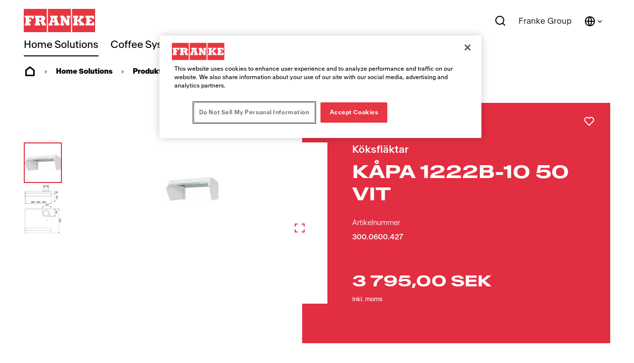

--- FILE ---
content_type: text/html;charset=utf-8
request_url: https://www.franke.com/se/sv/home-solutions/produkter/all-products/product-detail-page.html/300.0600.427.html
body_size: 29403
content:
<!DOCTYPE HTML>
<html lang="sv-SE" data-font="antartica-latin">
<head>
    <meta charset="UTF-8"/>
    <title>KÅPA 1222B-10 50 VIT</title>
    <meta name="keywords" content="300.0600.427"/>
    <meta name="description" content="SPIRIT 1222B-10, underbyggd kåpa medstor volymdel för dig som bor i fastigheter med tryckstyrd centralfläkt , 50cm, vit, aluminiumfilter, elektriskt timerstyrt zinkspjäll med potentialfri kontakt, justerbart grund- och forceringsflöde, Linjär-LED 3000K, tillverkad i Sverige"/>
    <meta name="template" content="product-details-page-home-solutions"/>
    <meta name="viewport" content="width=device-width, initial-scale=1"/>
    <meta name="robots" content="index, follow"/>

    
    
<script defer="defer" type="text/javascript" src="/.rum/@adobe/helix-rum-js@%5E2/dist/rum-standalone.js"></script>
<link rel="canonical" href="https://www.franke.com/se/sv/home-solutions/produkter/koksflaktar/product-detail-page.html/300.0600.427.html"/>
<link rel="alternate" hreflang="fi" href="https://www.franke.com/fi/fi/home-solutions/tuotteet/liesituulettimet/product-detail-page.html/300.0600.427.html"/>
<link rel="alternate" hreflang="sv-SE" href="https://www.franke.com/se/sv/home-solutions/produkter/koksflaktar/product-detail-page.html/300.0600.427.html"/>
<link rel="alternate" hreflang="da-DK" href="https://www.franke.com/dk/da/home-solutions/produkter/emhaetter/product-detail-page.html/300.0600.427.html"/>
<link rel="alternate" hreflang="no" href="https://www.franke.com/no/no/home-solutions/produkter/kj%C3%B8kkenhetter/product-detail-page.html/300.0600.427.html"/>

    
    <meta property="og:title" content="KÅPA 1222B-10 50 VIT"/>
    <meta property="og:description" content="SPIRIT 1222B-10, underbyggd kåpa medstor volymdel för dig som bor i fastigheter med tryckstyrd centralfläkt , 50cm, vit, aluminiumfilter, elektriskt timerstyrt zinkspjäll med potentialfri kontakt, justerbart grund- och forceringsflöde, Linjär-LED 3000K, tillverkad i Sverige"/>
    <meta property="og:url" content="https://www.franke.com/se/sv/home-solutions/produkter/all-products/product-detail-page.html/300.0600.427.html"/>
    <meta property="og:type" content="website"/>
    <meta property="twitter:card" content="summary"/>
    <meta property="twitter:site" content="Franke"/>
    <meta property="twitter:creator" content="Franke"/>
    <meta property="twitter:title" content="KÅPA 1222B-10 50 VIT"/>
    <meta property="twitter:description" content="SPIRIT 1222B-10, underbyggd kåpa medstor volymdel för dig som bor i fastigheter med tryckstyrd centralfläkt , 50cm, vit, aluminiumfilter, elektriskt timerstyrt zinkspjäll med potentialfri kontakt, justerbart grund- och forceringsflöde, Linjär-LED 3000K, tillverkad i Sverige"/>
    <meta property="twitter:image" content="https://www.franke.com/product-images/ALL/1600-1x1/PP001_300.0600.428.jpg"/>
    <meta property="og:locale" content="sv_SE"/>
    <meta property="og:image" content="https://www.franke.com/product-images/ALL/1600-1x1/PP001_300.0600.428.jpg"/>
    <meta property="og:site_name" content="Franke"/>
    
        <meta property="product:price:amount" content="3795.0"/>
        <meta property="product:price:currency" content="SEK"/>
    


    

    
    
<link rel="stylesheet" href="/etc.clientlibs/franke-aem/clientlibs/clientlib-base.lc-392d73a9971acceab12613b1298ac447-lc.min.css" type="text/css">



        
    
        
    
        
    
<link rel="stylesheet" href="/etc.clientlibs/franke-aem/clientlibs/clientlib-antartica-fonts.lc-d0d3d697be242ef40a77ea84509e7119-lc.min.css" type="text/css">



    


    
    
    

    

    


        <script type="text/javascript" src="//assets.adobedtm.com/f1d37cb9eede/0f86fe171eb8/launch-0b9145e3dc18.min.js" async></script>


    
    



    
    
<link rel="stylesheet" href="/etc.clientlibs/franke-aem/clientlibs/clientlib-site.lc-5972ace27564a029ea8e90af301f3342-lc.min.css" type="text/css">
<link rel="stylesheet" href="/etc.clientlibs/franke-aem/clientlibs/clientlib-icons.lc-325e875cb75ced86a20f576911932341-lc.min.css" type="text/css">



    

    
    <link rel="icon" sizes="192x192" href="/etc.clientlibs/franke-aem/clientlibs/clientlib-franke-favicons/resources/icon-192x192.png"/>
    <link rel="apple-touch-icon" sizes="180x180" href="/etc.clientlibs/franke-aem/clientlibs/clientlib-franke-favicons/resources/apple-touch-icon-180x180.png"/>
    <link rel="apple-touch-icon" sizes="167x167" href="/etc.clientlibs/franke-aem/clientlibs/clientlib-franke-favicons/resources/apple-touch-icon-167x167.png"/>
    <link rel="apple-touch-icon" sizes="152x152" href="/etc.clientlibs/franke-aem/clientlibs/clientlib-franke-favicons/resources/apple-touch-icon-152x152.png"/>
    <link rel="apple-touch-icon" sizes="120x120" href="/etc.clientlibs/franke-aem/clientlibs/clientlib-franke-favicons/resources/apple-touch-icon-120x120.png"/>
    <meta name="msapplication-square310x310logo" content="/etc.clientlibs/franke-aem/clientlibs/clientlib-franke-favicons/resources/icon-310x310.png"/>
    <meta name="msapplication-wide310x150logo" content="/etc.clientlibs/franke-aem/clientlibs/clientlib-franke-favicons/resources/icon-310x150.png"/>
    <meta name="msapplication-square150x150logo" content="/etc.clientlibs/franke-aem/clientlibs/clientlib-franke-favicons/resources/icon-150x150.png"/>
    <meta name="msapplication-square70x70logo" content="/etc.clientlibs/franke-aem/clientlibs/clientlib-franke-favicons/resources/icon-70x70.png"/>

    
    <script type="application/ld+json">
    {
  "@context" : "http://schema.org/",
  "type" : "Product",
  "name" : "KÅPA 1222B-10 50 VIT",
  "description" : "SPIRIT 1222B-10, underbyggd kåpa medstor volymdel för dig som bor i fastigheter med tryckstyrd centralfläkt , 50cm, vit, aluminiumfilter, elektriskt timerstyrt zinkspjäll med potentialfri kontakt, justerbart grund- och forceringsflöde, Linjär-LED 3000K, tillverkad i Sverige",
  "image" : [ "https://www.franke.com/product-images/ALL/250-1x1/PP001_300.0600.428.jpg", "https://www.franke.com/product-images/ALL/1600-1x1/PP001_300.0600.428.jpg" ],
  "sku" : "300.0600.427",
  "mpn" : "300.0600.427",
  "brand" : {
    "name" : "Franke",
    "type" : "brand"
  },
  "offers" : {
    "priceCurrency" : "SEK",
    "price" : 3795.0,
    "availability" : "https://schema.org/InStock",
    "type" : "Offer",
    "url" : "/se/sv/home-solutions/produkter/all-products/product-detail-page.html/300.0600.427.html"
  }
}
</script>


</head>
<body class="productdetailspage page basicpage white-theme has-header-v2" id="page-b7eaad20b0" data-cmp-data-layer-enabled>
<script>
    window.adobeDataLayer = window.adobeDataLayer || [];
    adobeDataLayer.push({
        page: JSON.parse("{\x22country\x22:\x22se\x22,\x22details\x22:{\x22id\x22:\x22300.0600.427\x22,\x22name\x22:\x22KÅPA 1222B\u002D10 50 VIT\x22,\x22price\x22:\x223795.0\x22,\x22currency\x22:\x22SEK\x22},\x22division\x22:\x22home\u002Dsolutions\x22,\x22globalName\x22:\x22home\u002Dsolutions\/products\/all\u002Dproducts\/product\u002Ddetail\u002Dpage\x22,\x22pageType\x22:\x22pdp\x22,\x22xdm:language\x22:\x22sv\u002DSE\x22,\x22repo:path\x22:\x22\/content\/franke\/se\/sv\/home\u002Dsolutions\/products\/all\u002Dproducts\/product\u002Ddetail\u002Dpage.html\x22,\x22dc:title\x22:\x22Product Detail Page\x22,\x22xdm:tags\x22:[],\x22repo:modifyDate\x22:\x222025\u002D06\u002D03T12:59:37Z\x22,\x22xdm:template\x22:\x22\/conf\/franke\u002Daem\/settings\/wcm\/templates\/product\u002Ddetails\u002Dpage\u002Dhome\u002Dsolutions\x22,\x22@type\x22:\x22core\/wcm\/components\/page\/v2\/page\x22}"),
        event:'cmp:show',
        eventInfo: {
            path: 'page.page\u002Db7eaad20b0'
        }
    });
</script>


    

<div class="cmp-page__skiptomaincontent">
    <a class="cmp-page__skiptomaincontent-link" href="#main-content">Skip to main content</a>
</div>

    
<link rel="stylesheet" href="/etc.clientlibs/core/wcm/components/page/v2/page/clientlibs/site/skiptomaincontent.lc-696ce9a06faa733b225ffb8c05f16db9-lc.min.css" type="text/css">




    
<div class="root container responsivegrid">

    
    
    
    <div id="container-09b0a30b00" class="cmp-container">
        
        <div class="experiencefragment">
<div id="experiencefragment-c56a451e43" class="cmp-experiencefragment cmp-experiencefragment--header">


    
    <div id="container-2fd16ad2a9" class="cmp-container">
        


<div class="aem-Grid aem-Grid--12 aem-Grid--default--12 ">
    
    <div class="header aem-GridColumn aem-GridColumn--default--12">

    
    

    
    <header data-aria-nav-label="Navigation menu" class="cmp-header-v2  ">
    <div class="cmp-header-v2__wrapper">
        
        <a class="cmp-logo" href="/se/sv.html" aria-label="Franke Logo">
    <img src="https://assets.franke.com/is/content/frankemanagement/logo-box-1" alt="Franke Logo" class="cmp-logo__background" width="150" height="50"/>
    <img src="https://assets.franke.com/is/content/frankemanagement/logo-text-1" alt="Franke Logo" class="cmp-logo__foreground" width="150" height="50"/>
</a>

    



    
        
        
            
<div class="cmp-navigation-v2 ">
     
     <nav class="cmp-navigation-v2__desktop" role="menubar" aria-label="Main navigation">
          
          

          
          
               <button class="cmp-navigation-v2__menu-item cmp-navigation-v2__menu-item--is-active" data-modal-trigger="home-solutions" aria-expanded="false" aria-haspopup="dialog" aria-controls="modal-content-home-solutions">
                    Home Solutions
               </button>
               <div id="modal-content-home-solutions" style="display: none">
    <div class="cmp-navigation-v2__level2">
        <div class="cmp-navigation-v2__level2-go-back">
            <i class="ri-arrow-left-line mobile-icon"></i>
            <h2 class="cmp-navigation-v2__level2-title">Home Solutions</h2>
        </div>
    
        <a aria-label="Översikt" class="cmp-navigation-v2__level2-overview" href="/se/sv/home-solutions.html">
           Översikt
        </a>
    

    
        <div class="cmp-navigation-v2__level2-content">
            
            <div class="cmp-navigation-v2__level2-navigation-items">
                <div class="cmp-navigation-v2__level2-column  cmp-navigation-v2__level2-column--two-column-width">
                    
                        <a aria-label="Produkter" class="cmp-navigation-v2__level2-column-title " href="/se/sv/home-solutions/produkter.html">
                        Produkter
                        <i class="ri-arrow-right-line cmp-navigation-v2__level2-column-icon"></i>
                        </a>
                    

                    
                    
                        <a aria-label="Diskbänkar" class="cmp-navigation-v2__level3-title " href="/se/sv/home-solutions/produkter/diskbankar.html">
                            
    <img src="https://assets.franke.com/is/content/frankemanagement/franke_icon_hs_sinks" alt class="cmp-navigation-v2__level3-icon"/>

                            Diskbänkar
                            <i class="ri-arrow-right-line cmp-navigation-v2__level3-title-icon"></i>
                        </a>
                    
                        <a aria-label="Köksblandare" class="cmp-navigation-v2__level3-title " href="/se/sv/home-solutions/produkter/koksblandare.html">
                            
    <img src="https://assets.franke.com/is/content/frankemanagement/franke_icon_hs_taps_1-26" alt class="cmp-navigation-v2__level3-icon"/>

                            Köksblandare
                            <i class="ri-arrow-right-line cmp-navigation-v2__level3-title-icon"></i>
                        </a>
                    
                        <a aria-label="Multifunctional Taps" class="cmp-navigation-v2__level3-title " href="/se/sv/home-solutions/produkter/multifunctional-taps1.html">
                            
    <img src="https://assets.franke.com/is/content/frankemanagement/franke_icon_hs_taps_all_in_one" alt class="cmp-navigation-v2__level3-icon"/>

                            Multifunctional Taps
                            <i class="ri-arrow-right-line cmp-navigation-v2__level3-title-icon"></i>
                        </a>
                    
                        <a aria-label="Köksfläktar" class="cmp-navigation-v2__level3-title " href="/se/sv/home-solutions/produkter/koksflaktar.html">
                            
    <img src="https://assets.franke.com/is/content/frankemanagement/franke_icon_hs_hoods" alt class="cmp-navigation-v2__level3-icon"/>

                            Köksfläktar
                            <i class="ri-arrow-right-line cmp-navigation-v2__level3-title-icon"></i>
                        </a>
                    
                        <a aria-label="Häll med inbyggd fläkt" class="cmp-navigation-v2__level3-title " href="/se/sv/home-solutions/produkter/hall-med-inbyggd-flakt.html">
                            
    <img src="https://assets.franke.com/is/content/frankemanagement/franke_icon_hs_hobextractor" alt class="cmp-navigation-v2__level3-icon"/>

                            Häll med inbyggd fläkt
                            <i class="ri-arrow-right-line cmp-navigation-v2__level3-title-icon"></i>
                        </a>
                    
                        <a aria-label="Spishällar" class="cmp-navigation-v2__level3-title " href="/se/sv/home-solutions/produkter/spishallar.html">
                            
    <img src="https://assets.franke.com/is/content/frankemanagement/franke_icon_hs_gashobs" alt class="cmp-navigation-v2__level3-icon"/>

                            Spishällar
                            <i class="ri-arrow-right-line cmp-navigation-v2__level3-title-icon"></i>
                        </a>
                    
                        <a aria-label="Ugn" class="cmp-navigation-v2__level3-title " href="/se/sv/home-solutions/produkter/ugnar.html">
                            
    <img src="https://assets.franke.com/is/content/frankemanagement/franke_icon_hs_ovens" alt class="cmp-navigation-v2__level3-icon"/>

                            Ugn
                            <i class="ri-arrow-right-line cmp-navigation-v2__level3-title-icon"></i>
                        </a>
                    
                        <a aria-label="Mikrovågsugnar" class="cmp-navigation-v2__level3-title " href="/se/sv/home-solutions/produkter/mikrovagsugnar.html">
                            
    <img src="https://assets.franke.com/is/content/frankemanagement/franke_icon_hs_microwave" alt="microwave icon Franke" class="cmp-navigation-v2__level3-icon"/>

                            Mikrovågsugnar
                            <i class="ri-arrow-right-line cmp-navigation-v2__level3-title-icon"></i>
                        </a>
                    
                        <a aria-label="Kaffemaskiner" class="cmp-navigation-v2__level3-title " href="/se/sv/home-solutions/produkter/kaffemaskiner.html">
                            
    <img src="https://assets.franke.com/is/content/frankemanagement/franke_icon_hs_coffeemachine" alt class="cmp-navigation-v2__level3-icon"/>

                            Kaffemaskiner
                            <i class="ri-arrow-right-line cmp-navigation-v2__level3-title-icon"></i>
                        </a>
                    
                        <a aria-label="Bänkskivor" class="cmp-navigation-v2__level3-title " href="/se/sv/home-solutions/produkter/bankskivor.html">
                            
    <img src="https://assets.franke.com/is/content/frankemanagement/franke_icon_hs_worktops" alt class="cmp-navigation-v2__level3-icon"/>

                            Bänkskivor
                            <i class="ri-arrow-right-line cmp-navigation-v2__level3-title-icon"></i>
                        </a>
                    
                        <a aria-label="Warming drawers" class="cmp-navigation-v2__level3-title " href="/se/sv/home-solutions/produkter/warming-drawers.html">
                            
    <img src="https://assets.franke.com/is/content/frankemanagement/franke_icon_hs_warmingdrawer" alt class="cmp-navigation-v2__level3-icon"/>

                            Warming drawers
                            <i class="ri-arrow-right-line cmp-navigation-v2__level3-title-icon"></i>
                        </a>
                    
                        <a aria-label="Avfallssortering" class="cmp-navigation-v2__level3-title " href="/se/sv/home-solutions/produkter/Avfallssortering.html">
                            
    <img src="https://assets.franke.com/is/content/frankemanagement/franke_icon_hs_wastedisposers" alt class="cmp-navigation-v2__level3-icon"/>

                            Avfallssortering
                            <i class="ri-arrow-right-line cmp-navigation-v2__level3-title-icon"></i>
                        </a>
                    
                        <a aria-label="Tillbehör" class="cmp-navigation-v2__level3-title " href="/se/sv/home-solutions/produkter/tillbehor.html">
                            
    <img src="https://assets.franke.com/is/content/frankemanagement/franke_icon_hs_kitchensolutions" alt class="cmp-navigation-v2__level3-icon"/>

                            Tillbehör
                            <i class="ri-arrow-right-line cmp-navigation-v2__level3-title-icon"></i>
                        </a>
                    
                </div>
            
                <div class="cmp-navigation-v2__level2-column  ">
                    
                        <a aria-label="Inspiration" class="cmp-navigation-v2__level2-column-title " href="/se/sv/home-solutions/Navigation/inspiration.html">
                        Inspiration
                        <i class="ri-arrow-right-line cmp-navigation-v2__level2-column-icon"></i>
                        </a>
                    

                    
                    
                        <a aria-label="Well-Living" class="cmp-navigation-v2__level3-title " href="/se/sv/home-solutions/Navigation/inspiration/well-living.html">
                            
                            Well-Living
                            <i class="ri-arrow-right-line cmp-navigation-v2__level3-title-icon"></i>
                        </a>
                    
                        <a aria-label="Designinspiration" class="cmp-navigation-v2__level3-title " href="/se/sv/home-solutions/Navigation/inspiration/design-inspiration.html">
                            
                            Designinspiration
                            <i class="ri-arrow-right-line cmp-navigation-v2__level3-title-icon"></i>
                        </a>
                    
                        <a aria-label="Designpris" class="cmp-navigation-v2__level3-title " href="/se/sv/home-solutions/Navigation/inspiration/award-winning-products.html">
                            
                            Designpris
                            <i class="ri-arrow-right-line cmp-navigation-v2__level3-title-icon"></i>
                        </a>
                    
                        <a aria-label=" Lev hållbart" class="cmp-navigation-v2__level3-title " href="/se/sv/home-solutions/Navigation/inspiration/green-living.html">
                            
                             Lev hållbart
                            <i class="ri-arrow-right-line cmp-navigation-v2__level3-title-icon"></i>
                        </a>
                    
                        <a aria-label="Mythos" class="cmp-navigation-v2__level3-title " href="/se/sv/home-solutions/Navigation/inspiration/mythos.html">
                            
                            Mythos
                            <i class="ri-arrow-right-line cmp-navigation-v2__level3-title-icon"></i>
                        </a>
                    
                        <a aria-label="Maris" class="cmp-navigation-v2__level3-title " href="/se/sv/home-solutions/Navigation/inspiration/maris.html">
                            
                            Maris
                            <i class="ri-arrow-right-line cmp-navigation-v2__level3-title-icon"></i>
                        </a>
                    
                        <a aria-label="Smart" class="cmp-navigation-v2__level3-title " href="/se/sv/home-solutions/Navigation/inspiration/smart.html">
                            
                            Smart
                            <i class="ri-arrow-right-line cmp-navigation-v2__level3-title-icon"></i>
                        </a>
                    
                </div>
            
                <div class="cmp-navigation-v2__level2-column  ">
                    
                        <a aria-label="Utvalda produkter" class="cmp-navigation-v2__level2-column-title " href="/se/sv/home-solutions/Navigation/Featured-Products.html">
                        Utvalda produkter
                        <i class="ri-arrow-right-line cmp-navigation-v2__level2-column-icon"></i>
                        </a>
                    

                    
                    
                        <a aria-label="Water Hub" class="cmp-navigation-v2__level3-title " href="/se/sv/home-solutions/Navigation/Featured-Products/water-hub.html">
                            
                            Water Hub
                            <i class="ri-arrow-right-line cmp-navigation-v2__level3-title-icon"></i>
                        </a>
                    
                        <a aria-label="Atlas Neo Sensor" class="cmp-navigation-v2__level3-title " href="/se/sv/home-solutions/Navigation/Featured-Products/atlas-neo-sensor.html">
                            
                            Atlas Neo Sensor
                            <i class="ri-arrow-right-line cmp-navigation-v2__level3-title-icon"></i>
                        </a>
                    
                        <a aria-label="Maris Fragranite diskbänkar" class="cmp-navigation-v2__level3-title " href="/se/sv/home-solutions/Navigation/Featured-Products/maris-fragranite.html">
                            
                            Maris Fragranite diskbänkar
                            <i class="ri-arrow-right-line cmp-navigation-v2__level3-title-icon"></i>
                        </a>
                    
                        <a aria-label="All-in tillbehör" class="cmp-navigation-v2__level3-title " href="/se/sv/home-solutions/Navigation/Featured-Products/all-in-accessories.html">
                            
                            All-in tillbehör
                            <i class="ri-arrow-right-line cmp-navigation-v2__level3-title-icon"></i>
                        </a>
                    
                        <a aria-label="AQ Sense spisfläktar" class="cmp-navigation-v2__level3-title " href="/se/sv/home-solutions/Navigation/Featured-Products/aq-sense-hoods.html">
                            
                            AQ Sense spisfläktar
                            <i class="ri-arrow-right-line cmp-navigation-v2__level3-title-icon"></i>
                        </a>
                    
                </div>
            </div>
            
            <div class="cmp-navigation-v2__level2-sidebar">
                
                <div class="cmp-navigation-v2__meta-navigation">
                    <a aria-label="Kataloger &amp; broschyrer" class="cmp-navigation-v2__meta-navigation-link" href="/se/sv/home-solutions/support/praktisk-information/broschyrer-kataloger.html">
                        Kataloger &amp; broschyrer
                        <i class="ri-arrow-right-line"></i>
                    </a>
                
                    <a aria-label="Support" class="cmp-navigation-v2__meta-navigation-link" href="/se/sv/home-solutions/support.html">
                        Support
                        <i class="ri-arrow-right-line"></i>
                    </a>
                
                    <a aria-label="Kontakt" class="cmp-navigation-v2__meta-navigation-link" href="/se/sv/home-solutions/kontakt.html">
                        Kontakt
                        <i class="ri-arrow-right-line"></i>
                    </a>
                
                    <a aria-label="Store Locator" class="cmp-navigation-v2__meta-navigation-link" href="/se/sv/home-solutions/kontakt/store-locator.html">
                        Store Locator
                        <i class="ri-arrow-right-line"></i>
                    </a>
                
                    <a aria-label="Produkt Registrerings Portal" class="cmp-navigation-v2__meta-navigation-link" href="/se/sv/home-solutions/support/product-registration.html">
                        Produkt Registrerings Portal
                        <i class="ri-arrow-right-line"></i>
                    </a>
                
                    <a aria-label="Garantiservice - Fläktar" class="cmp-navigation-v2__meta-navigation-link" href="/se/sv/home-solutions/kontakt/contact-form1.html">
                        Garantiservice - Fläktar
                        <i class="ri-arrow-right-line"></i>
                    </a>
                </div>
    
                
                
            </div>
        </div>
    

    </div>
</div>
          
     
          
          

          
          
               <button class="cmp-navigation-v2__menu-item " data-modal-trigger="coffee-systems" aria-expanded="false" aria-haspopup="dialog" aria-controls="modal-content-coffee-systems">
                    Coffee Systems
               </button>
               <div id="modal-content-coffee-systems" style="display: none">
    <div class="cmp-navigation-v2__level2">
        <div class="cmp-navigation-v2__level2-go-back">
            <i class="ri-arrow-left-line mobile-icon"></i>
            <h2 class="cmp-navigation-v2__level2-title">Coffee Systems</h2>
        </div>
    
        <a aria-label="Översikt" class="cmp-navigation-v2__level2-overview" href="/se/sv/coffee-systems.html">
           Översikt
        </a>
    

    
        <div class="cmp-navigation-v2__level2-content">
            
            <div class="cmp-navigation-v2__level2-navigation-items">
                <div class="cmp-navigation-v2__level2-column  ">
                    
                        <a aria-label="Products" class="cmp-navigation-v2__level2-column-title " href="/se/sv/coffee-systems/products.html">
                        Products
                        <i class="ri-arrow-right-line cmp-navigation-v2__level2-column-icon"></i>
                        </a>
                    

                    
                    
                        <a aria-label="Fully Automatics" class="cmp-navigation-v2__level3-title " href="/se/sv/coffee-systems/products/fully-automatic-coffee-machines.html">
                            
                            Fully Automatics
                            <i class="ri-arrow-right-line cmp-navigation-v2__level3-title-icon"></i>
                        </a>
                    
                        <a aria-label="Mytico-linjen" class="cmp-navigation-v2__level3-title " href="/se/sv/coffee-systems/products/beyond-traditional-coffee-machines.html">
                            
                            Mytico-linjen
                            <i class="ri-arrow-right-line cmp-navigation-v2__level3-title-icon"></i>
                        </a>
                    
                        <a aria-label="Digitala tjänster" class="cmp-navigation-v2__level3-title " href="/se/sv/coffee-systems/products/digital-services.html">
                            
                            Digitala tjänster
                            <i class="ri-arrow-right-line cmp-navigation-v2__level3-title-icon"></i>
                        </a>
                    
                        <a aria-label="Mjölkkylare" class="cmp-navigation-v2__level3-title " href="/se/sv/coffee-systems/products/cooling-units.html">
                            
                            Mjölkkylare
                            <i class="ri-arrow-right-line cmp-navigation-v2__level3-title-icon"></i>
                        </a>
                    
                        <a aria-label="Flavor Stations " class="cmp-navigation-v2__level3-title " href="/se/sv/coffee-systems/products/flavor-stations.html">
                            
                            Flavor Stations 
                            <i class="ri-arrow-right-line cmp-navigation-v2__level3-title-icon"></i>
                        </a>
                    
                        <a aria-label="Kompletterande enheter" class="cmp-navigation-v2__level3-title " href="/se/sv/coffee-systems/products/add-on-units.html">
                            
                            Kompletterande enheter
                            <i class="ri-arrow-right-line cmp-navigation-v2__level3-title-icon"></i>
                        </a>
                    
                </div>
            
                <div class="cmp-navigation-v2__level2-column  ">
                    
                        <a aria-label="Branscher" class="cmp-navigation-v2__level2-column-title " href="/se/sv/coffee-systems/industries.html">
                        Branscher
                        <i class="ri-arrow-right-line cmp-navigation-v2__level2-column-icon"></i>
                        </a>
                    

                    
                    
                        <a aria-label="Hotell och restaurang " class="cmp-navigation-v2__level3-title " href="/se/sv/coffee-systems/industries/hotel-restaurant.html">
                            
                            Hotell och restaurang 
                            <i class="ri-arrow-right-line cmp-navigation-v2__level3-title-icon"></i>
                        </a>
                    
                        <a aria-label="Kafé och bageri" class="cmp-navigation-v2__level3-title " href="/se/sv/coffee-systems/industries/coffee-shop-bakery.html">
                            
                            Kafé och bageri
                            <i class="ri-arrow-right-line cmp-navigation-v2__level3-title-icon"></i>
                        </a>
                    
                        <a aria-label="Kaffekedja" class="cmp-navigation-v2__level3-title " href="/se/sv/coffee-systems/industries/coffee-shop-chain.html">
                            
                            Kaffekedja
                            <i class="ri-arrow-right-line cmp-navigation-v2__level3-title-icon"></i>
                        </a>
                    
                        <a aria-label="Snabbmatsrestaurang" class="cmp-navigation-v2__level3-title " href="/se/sv/coffee-systems/industries/quick-service-restaurant.html">
                            
                            Snabbmatsrestaurang
                            <i class="ri-arrow-right-line cmp-navigation-v2__level3-title-icon"></i>
                        </a>
                    
                        <a aria-label="Servicebutik" class="cmp-navigation-v2__level3-title " href="/se/sv/coffee-systems/industries/convenience-store.html">
                            
                            Servicebutik
                            <i class="ri-arrow-right-line cmp-navigation-v2__level3-title-icon"></i>
                        </a>
                    
                        <a aria-label="Arbetsplats " class="cmp-navigation-v2__level3-title " href="/se/sv/coffee-systems/industries/workplace.html">
                            
                            Arbetsplats 
                            <i class="ri-arrow-right-line cmp-navigation-v2__level3-title-icon"></i>
                        </a>
                    
                        <a aria-label="Hälso- och sjukvård" class="cmp-navigation-v2__level3-title " href="/se/sv/coffee-systems/industries/healthcare.html">
                            
                            Hälso- och sjukvård
                            <i class="ri-arrow-right-line cmp-navigation-v2__level3-title-icon"></i>
                        </a>
                    
                        <a aria-label="Baristas" class="cmp-navigation-v2__level3-title " href="/se/sv/coffee-systems/industries/baristas.html">
                            
                            Baristas
                            <i class="ri-arrow-right-line cmp-navigation-v2__level3-title-icon"></i>
                        </a>
                    
                </div>
            
                <div class="cmp-navigation-v2__level2-column  ">
                    
                        <a aria-label="Technologies" class="cmp-navigation-v2__level2-column-title " href="/se/sv/coffee-systems/technologies.html">
                        Technologies
                        <i class="ri-arrow-right-line cmp-navigation-v2__level2-column-icon"></i>
                        </a>
                    

                    
                    
                        <a aria-label="Modularitet" class="cmp-navigation-v2__level3-title " href="/se/sv/coffee-systems/technologies/modular-systems.html">
                            
                            Modularitet
                            <i class="ri-arrow-right-line cmp-navigation-v2__level3-title-icon"></i>
                        </a>
                    
                        <a aria-label="Mjölk och skum" class="cmp-navigation-v2__level3-title " href="/se/sv/coffee-systems/technologies/milk-solutions.html">
                            
                            Mjölk och skum
                            <i class="ri-arrow-right-line cmp-navigation-v2__level3-title-icon"></i>
                        </a>
                    
                        <a aria-label="Lösningar för skummad mjölk" class="cmp-navigation-v2__level3-title " href="/se/sv/coffee-systems/technologies/foam-solutions.html">
                            
                            Lösningar för skummad mjölk
                            <i class="ri-arrow-right-line cmp-navigation-v2__level3-title-icon"></i>
                        </a>
                    
                        <a aria-label="Smaksatta drycker" class="cmp-navigation-v2__level3-title " href="/se/sv/coffee-systems/technologies/customized-drinks.html">
                            
                            Smaksatta drycker
                            <i class="ri-arrow-right-line cmp-navigation-v2__level3-title-icon"></i>
                        </a>
                    
                        <a aria-label="Konstant kvalitet" class="cmp-navigation-v2__level3-title " href="/se/sv/coffee-systems/technologies/consistent-quality.html">
                            
                            Konstant kvalitet
                            <i class="ri-arrow-right-line cmp-navigation-v2__level3-title-icon"></i>
                        </a>
                    
                        <a aria-label="För självbetjäning" class="cmp-navigation-v2__level3-title " href="/se/sv/coffee-systems/technologies/self-service.html">
                            
                            För självbetjäning
                            <i class="ri-arrow-right-line cmp-navigation-v2__level3-title-icon"></i>
                        </a>
                    
                        <a aria-label="Rengöringslösningar" class="cmp-navigation-v2__level3-title " href="/se/sv/coffee-systems/technologies/cleaning-solutions.html">
                            
                            Rengöringslösningar
                            <i class="ri-arrow-right-line cmp-navigation-v2__level3-title-icon"></i>
                        </a>
                    
                        <a aria-label="Energy Efficiency" class="cmp-navigation-v2__level3-title " href="/se/sv/coffee-systems/technologies/energy-efficiency.html">
                            
                            Energy Efficiency
                            <i class="ri-arrow-right-line cmp-navigation-v2__level3-title-icon"></i>
                        </a>
                    
                </div>
            
                <div class="cmp-navigation-v2__level2-column  ">
                    
                        <a aria-label="Tjänster" class="cmp-navigation-v2__level2-column-title " href="/se/sv/coffee-systems/resources.html">
                        Tjänster
                        <i class="ri-arrow-right-line cmp-navigation-v2__level2-column-icon"></i>
                        </a>
                    

                    
                    
                        <a aria-label="Franke Support" class="cmp-navigation-v2__level3-title " href="/se/sv/coffee-systems/resources/customer-service.html">
                            
                            Franke Support
                            <i class="ri-arrow-right-line cmp-navigation-v2__level3-title-icon"></i>
                        </a>
                    
                        <a aria-label="Rengöringslösningar" class="cmp-navigation-v2__level3-title " href="/se/sv/coffee-systems/resources/cleaning-information.html">
                            
                            Rengöringslösningar
                            <i class="ri-arrow-right-line cmp-navigation-v2__level3-title-icon"></i>
                        </a>
                    
                        <a aria-label="Kaffekompetens" class="cmp-navigation-v2__level3-title " href="/se/sv/coffee-systems/resources/coffee-competence.html">
                            
                            Kaffekompetens
                            <i class="ri-arrow-right-line cmp-navigation-v2__level3-title-icon"></i>
                        </a>
                    
                        <a aria-label="Kataloger och broschyrer" class="cmp-navigation-v2__level3-title " href="/se/sv/coffee-systems/resources/brochures-leaflets.html">
                            
                            Kataloger och broschyrer
                            <i class="ri-arrow-right-line cmp-navigation-v2__level3-title-icon"></i>
                        </a>
                    
                        <a aria-label="Maskinhandböcker" class="cmp-navigation-v2__level3-title " href="/se/sv/coffee-systems/resources/machine-manuals.html">
                            
                            Maskinhandböcker
                            <i class="ri-arrow-right-line cmp-navigation-v2__level3-title-icon"></i>
                        </a>
                    
                        <a aria-label="Planera data" class="cmp-navigation-v2__level3-title " href="/se/sv/coffee-systems/resources/planner-data.html">
                            
                            Planera data
                            <i class="ri-arrow-right-line cmp-navigation-v2__level3-title-icon"></i>
                        </a>
                    
                </div>
            </div>
            
            <div class="cmp-navigation-v2__level2-sidebar">
                
                <div class="cmp-navigation-v2__meta-navigation">
                    <a aria-label="För våra samarbetspartners " class="cmp-navigation-v2__meta-navigation-link" href="/se/sv/coffee-systems/partner.html">
                        För våra samarbetspartners 
                        <i class="ri-arrow-right-line"></i>
                    </a>
                
                    <a aria-label="Nyheter och event" class="cmp-navigation-v2__meta-navigation-link" href="/se/sv/coffee-systems/news-events.html">
                        Nyheter och event
                        <i class="ri-arrow-right-line"></i>
                    </a>
                
                    <a aria-label="Kontakt" class="cmp-navigation-v2__meta-navigation-link" href="/se/sv/coffee-systems/contact.html">
                        Kontakt
                        <i class="ri-arrow-right-line"></i>
                    </a>
                </div>
    
                
                
            </div>
        </div>
    

    </div>
</div>
          
     
          
          
               <a aria-label="Foodservice Systems" role="menuitem" class="cmp-navigation-v2__menu-item " href="/se/sv/foodservice-systems.html">Foodservice Systems</a>
          

          
          
     </nav>

     
     

     
     <div class="cmp-navigation-v2__mobile">
          
          
          
               <div class="cmp-navigation-v2__mobile-level1">
                    <p>
                         Home Solutions
                    </p>
                    <i class="ri-arrow-right-line mobile-icon"></i>
               </div>
               <div class="cmp-navigation-v2__mobile-level2">
    <div class="cmp-navigation-v2__level2">
        <div class="cmp-navigation-v2__level2-go-back">
            <i class="ri-arrow-left-line mobile-icon"></i>
            <h2 class="cmp-navigation-v2__level2-title">Home Solutions</h2>
        </div>
    
        <a aria-label="Översikt" class="cmp-navigation-v2__level2-overview" href="/se/sv/home-solutions.html">
           Översikt
        </a>
    

    
        <div class="cmp-navigation-v2__level2-content">
            
            <div class="cmp-navigation-v2__level2-navigation-items">
                <div class="cmp-navigation-v2__level2-column  cmp-navigation-v2__level2-column--two-column-width">
                    
                        <a aria-label="Produkter" class="cmp-navigation-v2__level2-column-title " href="/se/sv/home-solutions/produkter.html">
                        Produkter
                        <i class="ri-arrow-right-line cmp-navigation-v2__level2-column-icon"></i>
                        </a>
                    

                    
                    
                        <a aria-label="Diskbänkar" class="cmp-navigation-v2__level3-title " href="/se/sv/home-solutions/produkter/diskbankar.html">
                            
    <img src="https://assets.franke.com/is/content/frankemanagement/franke_icon_hs_sinks" alt class="cmp-navigation-v2__level3-icon"/>

                            Diskbänkar
                            <i class="ri-arrow-right-line cmp-navigation-v2__level3-title-icon"></i>
                        </a>
                    
                        <a aria-label="Köksblandare" class="cmp-navigation-v2__level3-title " href="/se/sv/home-solutions/produkter/koksblandare.html">
                            
    <img src="https://assets.franke.com/is/content/frankemanagement/franke_icon_hs_taps_1-26" alt class="cmp-navigation-v2__level3-icon"/>

                            Köksblandare
                            <i class="ri-arrow-right-line cmp-navigation-v2__level3-title-icon"></i>
                        </a>
                    
                        <a aria-label="Multifunctional Taps" class="cmp-navigation-v2__level3-title " href="/se/sv/home-solutions/produkter/multifunctional-taps1.html">
                            
    <img src="https://assets.franke.com/is/content/frankemanagement/franke_icon_hs_taps_all_in_one" alt class="cmp-navigation-v2__level3-icon"/>

                            Multifunctional Taps
                            <i class="ri-arrow-right-line cmp-navigation-v2__level3-title-icon"></i>
                        </a>
                    
                        <a aria-label="Köksfläktar" class="cmp-navigation-v2__level3-title " href="/se/sv/home-solutions/produkter/koksflaktar.html">
                            
    <img src="https://assets.franke.com/is/content/frankemanagement/franke_icon_hs_hoods" alt class="cmp-navigation-v2__level3-icon"/>

                            Köksfläktar
                            <i class="ri-arrow-right-line cmp-navigation-v2__level3-title-icon"></i>
                        </a>
                    
                        <a aria-label="Häll med inbyggd fläkt" class="cmp-navigation-v2__level3-title " href="/se/sv/home-solutions/produkter/hall-med-inbyggd-flakt.html">
                            
    <img src="https://assets.franke.com/is/content/frankemanagement/franke_icon_hs_hobextractor" alt class="cmp-navigation-v2__level3-icon"/>

                            Häll med inbyggd fläkt
                            <i class="ri-arrow-right-line cmp-navigation-v2__level3-title-icon"></i>
                        </a>
                    
                        <a aria-label="Spishällar" class="cmp-navigation-v2__level3-title " href="/se/sv/home-solutions/produkter/spishallar.html">
                            
    <img src="https://assets.franke.com/is/content/frankemanagement/franke_icon_hs_gashobs" alt class="cmp-navigation-v2__level3-icon"/>

                            Spishällar
                            <i class="ri-arrow-right-line cmp-navigation-v2__level3-title-icon"></i>
                        </a>
                    
                        <a aria-label="Ugn" class="cmp-navigation-v2__level3-title " href="/se/sv/home-solutions/produkter/ugnar.html">
                            
    <img src="https://assets.franke.com/is/content/frankemanagement/franke_icon_hs_ovens" alt class="cmp-navigation-v2__level3-icon"/>

                            Ugn
                            <i class="ri-arrow-right-line cmp-navigation-v2__level3-title-icon"></i>
                        </a>
                    
                        <a aria-label="Mikrovågsugnar" class="cmp-navigation-v2__level3-title " href="/se/sv/home-solutions/produkter/mikrovagsugnar.html">
                            
    <img src="https://assets.franke.com/is/content/frankemanagement/franke_icon_hs_microwave" alt="microwave icon Franke" class="cmp-navigation-v2__level3-icon"/>

                            Mikrovågsugnar
                            <i class="ri-arrow-right-line cmp-navigation-v2__level3-title-icon"></i>
                        </a>
                    
                        <a aria-label="Kaffemaskiner" class="cmp-navigation-v2__level3-title " href="/se/sv/home-solutions/produkter/kaffemaskiner.html">
                            
    <img src="https://assets.franke.com/is/content/frankemanagement/franke_icon_hs_coffeemachine" alt class="cmp-navigation-v2__level3-icon"/>

                            Kaffemaskiner
                            <i class="ri-arrow-right-line cmp-navigation-v2__level3-title-icon"></i>
                        </a>
                    
                        <a aria-label="Bänkskivor" class="cmp-navigation-v2__level3-title " href="/se/sv/home-solutions/produkter/bankskivor.html">
                            
    <img src="https://assets.franke.com/is/content/frankemanagement/franke_icon_hs_worktops" alt class="cmp-navigation-v2__level3-icon"/>

                            Bänkskivor
                            <i class="ri-arrow-right-line cmp-navigation-v2__level3-title-icon"></i>
                        </a>
                    
                        <a aria-label="Warming drawers" class="cmp-navigation-v2__level3-title " href="/se/sv/home-solutions/produkter/warming-drawers.html">
                            
    <img src="https://assets.franke.com/is/content/frankemanagement/franke_icon_hs_warmingdrawer" alt class="cmp-navigation-v2__level3-icon"/>

                            Warming drawers
                            <i class="ri-arrow-right-line cmp-navigation-v2__level3-title-icon"></i>
                        </a>
                    
                        <a aria-label="Avfallssortering" class="cmp-navigation-v2__level3-title " href="/se/sv/home-solutions/produkter/Avfallssortering.html">
                            
    <img src="https://assets.franke.com/is/content/frankemanagement/franke_icon_hs_wastedisposers" alt class="cmp-navigation-v2__level3-icon"/>

                            Avfallssortering
                            <i class="ri-arrow-right-line cmp-navigation-v2__level3-title-icon"></i>
                        </a>
                    
                        <a aria-label="Tillbehör" class="cmp-navigation-v2__level3-title " href="/se/sv/home-solutions/produkter/tillbehor.html">
                            
    <img src="https://assets.franke.com/is/content/frankemanagement/franke_icon_hs_kitchensolutions" alt class="cmp-navigation-v2__level3-icon"/>

                            Tillbehör
                            <i class="ri-arrow-right-line cmp-navigation-v2__level3-title-icon"></i>
                        </a>
                    
                </div>
            
                <div class="cmp-navigation-v2__level2-column  ">
                    
                        <a aria-label="Inspiration" class="cmp-navigation-v2__level2-column-title " href="/se/sv/home-solutions/Navigation/inspiration.html">
                        Inspiration
                        <i class="ri-arrow-right-line cmp-navigation-v2__level2-column-icon"></i>
                        </a>
                    

                    
                    
                        <a aria-label="Well-Living" class="cmp-navigation-v2__level3-title " href="/se/sv/home-solutions/Navigation/inspiration/well-living.html">
                            
                            Well-Living
                            <i class="ri-arrow-right-line cmp-navigation-v2__level3-title-icon"></i>
                        </a>
                    
                        <a aria-label="Designinspiration" class="cmp-navigation-v2__level3-title " href="/se/sv/home-solutions/Navigation/inspiration/design-inspiration.html">
                            
                            Designinspiration
                            <i class="ri-arrow-right-line cmp-navigation-v2__level3-title-icon"></i>
                        </a>
                    
                        <a aria-label="Designpris" class="cmp-navigation-v2__level3-title " href="/se/sv/home-solutions/Navigation/inspiration/award-winning-products.html">
                            
                            Designpris
                            <i class="ri-arrow-right-line cmp-navigation-v2__level3-title-icon"></i>
                        </a>
                    
                        <a aria-label=" Lev hållbart" class="cmp-navigation-v2__level3-title " href="/se/sv/home-solutions/Navigation/inspiration/green-living.html">
                            
                             Lev hållbart
                            <i class="ri-arrow-right-line cmp-navigation-v2__level3-title-icon"></i>
                        </a>
                    
                        <a aria-label="Mythos" class="cmp-navigation-v2__level3-title " href="/se/sv/home-solutions/Navigation/inspiration/mythos.html">
                            
                            Mythos
                            <i class="ri-arrow-right-line cmp-navigation-v2__level3-title-icon"></i>
                        </a>
                    
                        <a aria-label="Maris" class="cmp-navigation-v2__level3-title " href="/se/sv/home-solutions/Navigation/inspiration/maris.html">
                            
                            Maris
                            <i class="ri-arrow-right-line cmp-navigation-v2__level3-title-icon"></i>
                        </a>
                    
                        <a aria-label="Smart" class="cmp-navigation-v2__level3-title " href="/se/sv/home-solutions/Navigation/inspiration/smart.html">
                            
                            Smart
                            <i class="ri-arrow-right-line cmp-navigation-v2__level3-title-icon"></i>
                        </a>
                    
                </div>
            
                <div class="cmp-navigation-v2__level2-column  ">
                    
                        <a aria-label="Utvalda produkter" class="cmp-navigation-v2__level2-column-title " href="/se/sv/home-solutions/Navigation/Featured-Products.html">
                        Utvalda produkter
                        <i class="ri-arrow-right-line cmp-navigation-v2__level2-column-icon"></i>
                        </a>
                    

                    
                    
                        <a aria-label="Water Hub" class="cmp-navigation-v2__level3-title " href="/se/sv/home-solutions/Navigation/Featured-Products/water-hub.html">
                            
                            Water Hub
                            <i class="ri-arrow-right-line cmp-navigation-v2__level3-title-icon"></i>
                        </a>
                    
                        <a aria-label="Atlas Neo Sensor" class="cmp-navigation-v2__level3-title " href="/se/sv/home-solutions/Navigation/Featured-Products/atlas-neo-sensor.html">
                            
                            Atlas Neo Sensor
                            <i class="ri-arrow-right-line cmp-navigation-v2__level3-title-icon"></i>
                        </a>
                    
                        <a aria-label="Maris Fragranite diskbänkar" class="cmp-navigation-v2__level3-title " href="/se/sv/home-solutions/Navigation/Featured-Products/maris-fragranite.html">
                            
                            Maris Fragranite diskbänkar
                            <i class="ri-arrow-right-line cmp-navigation-v2__level3-title-icon"></i>
                        </a>
                    
                        <a aria-label="All-in tillbehör" class="cmp-navigation-v2__level3-title " href="/se/sv/home-solutions/Navigation/Featured-Products/all-in-accessories.html">
                            
                            All-in tillbehör
                            <i class="ri-arrow-right-line cmp-navigation-v2__level3-title-icon"></i>
                        </a>
                    
                        <a aria-label="AQ Sense spisfläktar" class="cmp-navigation-v2__level3-title " href="/se/sv/home-solutions/Navigation/Featured-Products/aq-sense-hoods.html">
                            
                            AQ Sense spisfläktar
                            <i class="ri-arrow-right-line cmp-navigation-v2__level3-title-icon"></i>
                        </a>
                    
                </div>
            </div>
            
            <div class="cmp-navigation-v2__level2-sidebar">
                
                <div class="cmp-navigation-v2__meta-navigation">
                    <a aria-label="Kataloger &amp; broschyrer" class="cmp-navigation-v2__meta-navigation-link" href="/se/sv/home-solutions/support/praktisk-information/broschyrer-kataloger.html">
                        Kataloger &amp; broschyrer
                        <i class="ri-arrow-right-line"></i>
                    </a>
                
                    <a aria-label="Support" class="cmp-navigation-v2__meta-navigation-link" href="/se/sv/home-solutions/support.html">
                        Support
                        <i class="ri-arrow-right-line"></i>
                    </a>
                
                    <a aria-label="Kontakt" class="cmp-navigation-v2__meta-navigation-link" href="/se/sv/home-solutions/kontakt.html">
                        Kontakt
                        <i class="ri-arrow-right-line"></i>
                    </a>
                
                    <a aria-label="Store Locator" class="cmp-navigation-v2__meta-navigation-link" href="/se/sv/home-solutions/kontakt/store-locator.html">
                        Store Locator
                        <i class="ri-arrow-right-line"></i>
                    </a>
                
                    <a aria-label="Produkt Registrerings Portal" class="cmp-navigation-v2__meta-navigation-link" href="/se/sv/home-solutions/support/product-registration.html">
                        Produkt Registrerings Portal
                        <i class="ri-arrow-right-line"></i>
                    </a>
                
                    <a aria-label="Garantiservice - Fläktar" class="cmp-navigation-v2__meta-navigation-link" href="/se/sv/home-solutions/kontakt/contact-form1.html">
                        Garantiservice - Fläktar
                        <i class="ri-arrow-right-line"></i>
                    </a>
                </div>
    
                
                
            </div>
        </div>
    

    </div>
</div>
          
     
          
          
          
               <div class="cmp-navigation-v2__mobile-level1">
                    <p>
                         Coffee Systems
                    </p>
                    <i class="ri-arrow-right-line mobile-icon"></i>
               </div>
               <div class="cmp-navigation-v2__mobile-level2">
    <div class="cmp-navigation-v2__level2">
        <div class="cmp-navigation-v2__level2-go-back">
            <i class="ri-arrow-left-line mobile-icon"></i>
            <h2 class="cmp-navigation-v2__level2-title">Coffee Systems</h2>
        </div>
    
        <a aria-label="Översikt" class="cmp-navigation-v2__level2-overview" href="/se/sv/coffee-systems.html">
           Översikt
        </a>
    

    
        <div class="cmp-navigation-v2__level2-content">
            
            <div class="cmp-navigation-v2__level2-navigation-items">
                <div class="cmp-navigation-v2__level2-column  ">
                    
                        <a aria-label="Products" class="cmp-navigation-v2__level2-column-title " href="/se/sv/coffee-systems/products.html">
                        Products
                        <i class="ri-arrow-right-line cmp-navigation-v2__level2-column-icon"></i>
                        </a>
                    

                    
                    
                        <a aria-label="Fully Automatics" class="cmp-navigation-v2__level3-title " href="/se/sv/coffee-systems/products/fully-automatic-coffee-machines.html">
                            
                            Fully Automatics
                            <i class="ri-arrow-right-line cmp-navigation-v2__level3-title-icon"></i>
                        </a>
                    
                        <a aria-label="Mytico-linjen" class="cmp-navigation-v2__level3-title " href="/se/sv/coffee-systems/products/beyond-traditional-coffee-machines.html">
                            
                            Mytico-linjen
                            <i class="ri-arrow-right-line cmp-navigation-v2__level3-title-icon"></i>
                        </a>
                    
                        <a aria-label="Digitala tjänster" class="cmp-navigation-v2__level3-title " href="/se/sv/coffee-systems/products/digital-services.html">
                            
                            Digitala tjänster
                            <i class="ri-arrow-right-line cmp-navigation-v2__level3-title-icon"></i>
                        </a>
                    
                        <a aria-label="Mjölkkylare" class="cmp-navigation-v2__level3-title " href="/se/sv/coffee-systems/products/cooling-units.html">
                            
                            Mjölkkylare
                            <i class="ri-arrow-right-line cmp-navigation-v2__level3-title-icon"></i>
                        </a>
                    
                        <a aria-label="Flavor Stations " class="cmp-navigation-v2__level3-title " href="/se/sv/coffee-systems/products/flavor-stations.html">
                            
                            Flavor Stations 
                            <i class="ri-arrow-right-line cmp-navigation-v2__level3-title-icon"></i>
                        </a>
                    
                        <a aria-label="Kompletterande enheter" class="cmp-navigation-v2__level3-title " href="/se/sv/coffee-systems/products/add-on-units.html">
                            
                            Kompletterande enheter
                            <i class="ri-arrow-right-line cmp-navigation-v2__level3-title-icon"></i>
                        </a>
                    
                </div>
            
                <div class="cmp-navigation-v2__level2-column  ">
                    
                        <a aria-label="Branscher" class="cmp-navigation-v2__level2-column-title " href="/se/sv/coffee-systems/industries.html">
                        Branscher
                        <i class="ri-arrow-right-line cmp-navigation-v2__level2-column-icon"></i>
                        </a>
                    

                    
                    
                        <a aria-label="Hotell och restaurang " class="cmp-navigation-v2__level3-title " href="/se/sv/coffee-systems/industries/hotel-restaurant.html">
                            
                            Hotell och restaurang 
                            <i class="ri-arrow-right-line cmp-navigation-v2__level3-title-icon"></i>
                        </a>
                    
                        <a aria-label="Kafé och bageri" class="cmp-navigation-v2__level3-title " href="/se/sv/coffee-systems/industries/coffee-shop-bakery.html">
                            
                            Kafé och bageri
                            <i class="ri-arrow-right-line cmp-navigation-v2__level3-title-icon"></i>
                        </a>
                    
                        <a aria-label="Kaffekedja" class="cmp-navigation-v2__level3-title " href="/se/sv/coffee-systems/industries/coffee-shop-chain.html">
                            
                            Kaffekedja
                            <i class="ri-arrow-right-line cmp-navigation-v2__level3-title-icon"></i>
                        </a>
                    
                        <a aria-label="Snabbmatsrestaurang" class="cmp-navigation-v2__level3-title " href="/se/sv/coffee-systems/industries/quick-service-restaurant.html">
                            
                            Snabbmatsrestaurang
                            <i class="ri-arrow-right-line cmp-navigation-v2__level3-title-icon"></i>
                        </a>
                    
                        <a aria-label="Servicebutik" class="cmp-navigation-v2__level3-title " href="/se/sv/coffee-systems/industries/convenience-store.html">
                            
                            Servicebutik
                            <i class="ri-arrow-right-line cmp-navigation-v2__level3-title-icon"></i>
                        </a>
                    
                        <a aria-label="Arbetsplats " class="cmp-navigation-v2__level3-title " href="/se/sv/coffee-systems/industries/workplace.html">
                            
                            Arbetsplats 
                            <i class="ri-arrow-right-line cmp-navigation-v2__level3-title-icon"></i>
                        </a>
                    
                        <a aria-label="Hälso- och sjukvård" class="cmp-navigation-v2__level3-title " href="/se/sv/coffee-systems/industries/healthcare.html">
                            
                            Hälso- och sjukvård
                            <i class="ri-arrow-right-line cmp-navigation-v2__level3-title-icon"></i>
                        </a>
                    
                        <a aria-label="Baristas" class="cmp-navigation-v2__level3-title " href="/se/sv/coffee-systems/industries/baristas.html">
                            
                            Baristas
                            <i class="ri-arrow-right-line cmp-navigation-v2__level3-title-icon"></i>
                        </a>
                    
                </div>
            
                <div class="cmp-navigation-v2__level2-column  ">
                    
                        <a aria-label="Technologies" class="cmp-navigation-v2__level2-column-title " href="/se/sv/coffee-systems/technologies.html">
                        Technologies
                        <i class="ri-arrow-right-line cmp-navigation-v2__level2-column-icon"></i>
                        </a>
                    

                    
                    
                        <a aria-label="Modularitet" class="cmp-navigation-v2__level3-title " href="/se/sv/coffee-systems/technologies/modular-systems.html">
                            
                            Modularitet
                            <i class="ri-arrow-right-line cmp-navigation-v2__level3-title-icon"></i>
                        </a>
                    
                        <a aria-label="Mjölk och skum" class="cmp-navigation-v2__level3-title " href="/se/sv/coffee-systems/technologies/milk-solutions.html">
                            
                            Mjölk och skum
                            <i class="ri-arrow-right-line cmp-navigation-v2__level3-title-icon"></i>
                        </a>
                    
                        <a aria-label="Lösningar för skummad mjölk" class="cmp-navigation-v2__level3-title " href="/se/sv/coffee-systems/technologies/foam-solutions.html">
                            
                            Lösningar för skummad mjölk
                            <i class="ri-arrow-right-line cmp-navigation-v2__level3-title-icon"></i>
                        </a>
                    
                        <a aria-label="Smaksatta drycker" class="cmp-navigation-v2__level3-title " href="/se/sv/coffee-systems/technologies/customized-drinks.html">
                            
                            Smaksatta drycker
                            <i class="ri-arrow-right-line cmp-navigation-v2__level3-title-icon"></i>
                        </a>
                    
                        <a aria-label="Konstant kvalitet" class="cmp-navigation-v2__level3-title " href="/se/sv/coffee-systems/technologies/consistent-quality.html">
                            
                            Konstant kvalitet
                            <i class="ri-arrow-right-line cmp-navigation-v2__level3-title-icon"></i>
                        </a>
                    
                        <a aria-label="För självbetjäning" class="cmp-navigation-v2__level3-title " href="/se/sv/coffee-systems/technologies/self-service.html">
                            
                            För självbetjäning
                            <i class="ri-arrow-right-line cmp-navigation-v2__level3-title-icon"></i>
                        </a>
                    
                        <a aria-label="Rengöringslösningar" class="cmp-navigation-v2__level3-title " href="/se/sv/coffee-systems/technologies/cleaning-solutions.html">
                            
                            Rengöringslösningar
                            <i class="ri-arrow-right-line cmp-navigation-v2__level3-title-icon"></i>
                        </a>
                    
                        <a aria-label="Energy Efficiency" class="cmp-navigation-v2__level3-title " href="/se/sv/coffee-systems/technologies/energy-efficiency.html">
                            
                            Energy Efficiency
                            <i class="ri-arrow-right-line cmp-navigation-v2__level3-title-icon"></i>
                        </a>
                    
                </div>
            
                <div class="cmp-navigation-v2__level2-column  ">
                    
                        <a aria-label="Tjänster" class="cmp-navigation-v2__level2-column-title " href="/se/sv/coffee-systems/resources.html">
                        Tjänster
                        <i class="ri-arrow-right-line cmp-navigation-v2__level2-column-icon"></i>
                        </a>
                    

                    
                    
                        <a aria-label="Franke Support" class="cmp-navigation-v2__level3-title " href="/se/sv/coffee-systems/resources/customer-service.html">
                            
                            Franke Support
                            <i class="ri-arrow-right-line cmp-navigation-v2__level3-title-icon"></i>
                        </a>
                    
                        <a aria-label="Rengöringslösningar" class="cmp-navigation-v2__level3-title " href="/se/sv/coffee-systems/resources/cleaning-information.html">
                            
                            Rengöringslösningar
                            <i class="ri-arrow-right-line cmp-navigation-v2__level3-title-icon"></i>
                        </a>
                    
                        <a aria-label="Kaffekompetens" class="cmp-navigation-v2__level3-title " href="/se/sv/coffee-systems/resources/coffee-competence.html">
                            
                            Kaffekompetens
                            <i class="ri-arrow-right-line cmp-navigation-v2__level3-title-icon"></i>
                        </a>
                    
                        <a aria-label="Kataloger och broschyrer" class="cmp-navigation-v2__level3-title " href="/se/sv/coffee-systems/resources/brochures-leaflets.html">
                            
                            Kataloger och broschyrer
                            <i class="ri-arrow-right-line cmp-navigation-v2__level3-title-icon"></i>
                        </a>
                    
                        <a aria-label="Maskinhandböcker" class="cmp-navigation-v2__level3-title " href="/se/sv/coffee-systems/resources/machine-manuals.html">
                            
                            Maskinhandböcker
                            <i class="ri-arrow-right-line cmp-navigation-v2__level3-title-icon"></i>
                        </a>
                    
                        <a aria-label="Planera data" class="cmp-navigation-v2__level3-title " href="/se/sv/coffee-systems/resources/planner-data.html">
                            
                            Planera data
                            <i class="ri-arrow-right-line cmp-navigation-v2__level3-title-icon"></i>
                        </a>
                    
                </div>
            </div>
            
            <div class="cmp-navigation-v2__level2-sidebar">
                
                <div class="cmp-navigation-v2__meta-navigation">
                    <a aria-label="För våra samarbetspartners " class="cmp-navigation-v2__meta-navigation-link" href="/se/sv/coffee-systems/partner.html">
                        För våra samarbetspartners 
                        <i class="ri-arrow-right-line"></i>
                    </a>
                
                    <a aria-label="Nyheter och event" class="cmp-navigation-v2__meta-navigation-link" href="/se/sv/coffee-systems/news-events.html">
                        Nyheter och event
                        <i class="ri-arrow-right-line"></i>
                    </a>
                
                    <a aria-label="Kontakt" class="cmp-navigation-v2__meta-navigation-link" href="/se/sv/coffee-systems/contact.html">
                        Kontakt
                        <i class="ri-arrow-right-line"></i>
                    </a>
                </div>
    
                
                
            </div>
        </div>
    

    </div>
</div>
          
     
          
          
               <a aria-label="Foodservice Systems" class="cmp-navigation-v2__mobile-level1 " href="/se/sv/foodservice-systems.html">
                    Foodservice Systems
                    <i class="ri-arrow-right-line mobile-icon"></i>
               </a>
          
          
     </div>

     
     
</div>
        
        
        <ul class="cmp-header-v2__menu-items" role="presentation">
            <!-- Search -->
            <li class="cmp-header-v2__menu-item cmp-header-v2__search" role="presentation">
                <button class="cmp-button-link" data-modal-trigger="search" aria-label="Search" aria-expanded="false" aria-haspopup="dialog" aria-controls="cmp-header-v2__modal">
                    <i class="cmp-header-v2__menu-item-icon  ri-search-line" aria-hidden="true"></i>
                </button>
                
            </li>
            
            <!-- Wishlist -->
            <li class="cmp-header-v2__menu-item cmp-header-v2__wishlist" role="presentation">
                <button class="cmp-button-link cmp-header-v2__wishlist-button" data-modal-trigger="wishlist" aria-label="Wishlist" aria-expanded="false" aria-haspopup="dialog">
                    <i class="cmp-header-v2__menu-item-icon ri-heart-line" aria-hidden="true"></i>
                    <span class="cmp-header-v2__wishlist-count" aria-live="polite"></span>
                </button>
            </li>
    
            
            
            
            
                

    
    

    
    
        
        <li class="cmp-header-v2__menu-item cmp-header-v2__division">
            
                <a class="cmp-header-v2__division-title cmp-header-v2__division--is-single " aria-label="Franke Group" href="/se/sv/group.html">Franke Group</a>
            
        </li>

        
        
    


    


            
    
            
            <li class="cmp-header-v2__menu-item cmp-header-v2__menu-item-country-language-switcher" role="presentation">
                <button class="cmp-button-link cmp-header-v2__dropdown-button" aria-label="Language and Country" aria-expanded="false" aria-haspopup="true">
                    <i class="cmp-header-v2__menu-item-icon ri-global-line" aria-hidden="true"></i>
                </button>
    
                
                
    
                <div class="cmp-header-v2__country-language-switcher cmp-header-v2__dropdown">
                    
                    
                        <div class="cmp-header-v2__language-switcher-list">
                            <a href="https://www.franke.com/se/sv/home-solutions/produkter/all-products/product-detail-page.html/300.0600.427.html" aria-label="Swedish" class="cmp-header-v2__language-switcher-list-link cmp-header-v2__language-switcher-list-link--is-active">
                                Sv
                            </a>
                        </div>
                    
    
                    
                    




    <div aria-label="Sweden" data-cmp-data-json="{&#34;id&#34;:&#34;countrylanguageswitcher-29dfc7da48&#34;,&#34;countrySwitchLabel&#34;:&#34;Välj ditt land&#34;,&#34;searchPlaceholder&#34;:&#34;Sök efter ditt land&#34;,&#34;hideSearch&#34;:false,&#34;groupByRegions&#34;:false,&#34;items&#34;:[{&#34;title&#34;:&#34;Antigua and Barbuda&#34;,&#34;languages&#34;:[{&#34;title&#34;:&#34;English&#34;,&#34;displayName&#34;:&#34;En&#34;,&#34;link&#34;:{&#34;url&#34;:&#34;/content/franke/ag/en/home-solutions.html&#34;,&#34;valid&#34;:true,&#34;externalizedURL&#34;:&#34;/ag/en/home-solutions.html&#34;,&#34;isTargetBlank&#34;:false,&#34;mappedURL&#34;:&#34;https://www.franke.com/ag/en/home-solutions.html&#34;,&#34;htmlAttributes&#34;:{&#34;href&#34;:&#34;/content/franke/ag/en/home-solutions.html&#34;}},&#34;active&#34;:false},{&#34;title&#34;:&#34;Spanish&#34;,&#34;displayName&#34;:&#34;Es&#34;,&#34;link&#34;:{&#34;url&#34;:&#34;/content/franke/ag/es/home-solutions.html&#34;,&#34;valid&#34;:true,&#34;externalizedURL&#34;:&#34;/ag/es/home-solutions.html&#34;,&#34;isTargetBlank&#34;:false,&#34;mappedURL&#34;:&#34;https://www.franke.com/ag/es/home-solutions.html&#34;,&#34;htmlAttributes&#34;:{&#34;href&#34;:&#34;/content/franke/ag/es/home-solutions.html&#34;}},&#34;active&#34;:false}]},{&#34;title&#34;:&#34;Argentina&#34;,&#34;languages&#34;:[{&#34;title&#34;:&#34;Spanish&#34;,&#34;displayName&#34;:&#34;Es&#34;,&#34;link&#34;:{&#34;url&#34;:&#34;/content/franke/ar/es/home-solutions.html&#34;,&#34;valid&#34;:true,&#34;externalizedURL&#34;:&#34;/ar/es/home-solutions.html&#34;,&#34;isTargetBlank&#34;:false,&#34;mappedURL&#34;:&#34;https://www.franke.com/ar/es/home-solutions.html&#34;,&#34;htmlAttributes&#34;:{&#34;href&#34;:&#34;/content/franke/ar/es/home-solutions.html&#34;}},&#34;active&#34;:false}]},{&#34;title&#34;:&#34;Australia&#34;,&#34;languages&#34;:[{&#34;title&#34;:&#34;English&#34;,&#34;displayName&#34;:&#34;En&#34;,&#34;link&#34;:{&#34;url&#34;:&#34;/content/franke/au/en/home-solutions.html&#34;,&#34;valid&#34;:true,&#34;externalizedURL&#34;:&#34;/au/en/home-solutions.html&#34;,&#34;isTargetBlank&#34;:false,&#34;mappedURL&#34;:&#34;https://www.franke.com/au/en/home-solutions.html&#34;,&#34;htmlAttributes&#34;:{&#34;href&#34;:&#34;/content/franke/au/en/home-solutions.html&#34;}},&#34;active&#34;:false}]},{&#34;title&#34;:&#34;Austria&#34;,&#34;languages&#34;:[{&#34;title&#34;:&#34;German&#34;,&#34;displayName&#34;:&#34;De&#34;,&#34;link&#34;:{&#34;url&#34;:&#34;/content/franke/at/de/home-solutions.html&#34;,&#34;valid&#34;:true,&#34;externalizedURL&#34;:&#34;/at/de/home-solutions.html&#34;,&#34;isTargetBlank&#34;:false,&#34;mappedURL&#34;:&#34;https://www.franke.com/at/de/home-solutions.html&#34;,&#34;htmlAttributes&#34;:{&#34;href&#34;:&#34;/content/franke/at/de/home-solutions.html&#34;}},&#34;active&#34;:false}]},{&#34;title&#34;:&#34;Azerbaijan&#34;,&#34;languages&#34;:[{&#34;title&#34;:&#34;Azerbaijani&#34;,&#34;displayName&#34;:&#34;Az&#34;,&#34;link&#34;:{&#34;url&#34;:&#34;/content/franke/az/az/home-solutions.html&#34;,&#34;valid&#34;:true,&#34;externalizedURL&#34;:&#34;/az/az/home-solutions.html&#34;,&#34;isTargetBlank&#34;:false,&#34;mappedURL&#34;:&#34;https://www.franke.com/az/az/home-solutions.html&#34;,&#34;htmlAttributes&#34;:{&#34;href&#34;:&#34;/content/franke/az/az/home-solutions.html&#34;}},&#34;active&#34;:false}]},{&#34;title&#34;:&#34;Bahamas&#34;,&#34;languages&#34;:[{&#34;title&#34;:&#34;English&#34;,&#34;displayName&#34;:&#34;En&#34;,&#34;link&#34;:{&#34;url&#34;:&#34;/content/franke/bs/en/home-solutions.html&#34;,&#34;valid&#34;:true,&#34;externalizedURL&#34;:&#34;/bs/en/home-solutions.html&#34;,&#34;isTargetBlank&#34;:false,&#34;mappedURL&#34;:&#34;https://www.franke.com/bs/en/home-solutions.html&#34;,&#34;htmlAttributes&#34;:{&#34;href&#34;:&#34;/content/franke/bs/en/home-solutions.html&#34;}},&#34;active&#34;:false},{&#34;title&#34;:&#34;Spanish&#34;,&#34;displayName&#34;:&#34;Es&#34;,&#34;link&#34;:{&#34;url&#34;:&#34;/content/franke/bs/es/home-solutions.html&#34;,&#34;valid&#34;:true,&#34;externalizedURL&#34;:&#34;/bs/es/home-solutions.html&#34;,&#34;isTargetBlank&#34;:false,&#34;mappedURL&#34;:&#34;https://www.franke.com/bs/es/home-solutions.html&#34;,&#34;htmlAttributes&#34;:{&#34;href&#34;:&#34;/content/franke/bs/es/home-solutions.html&#34;}},&#34;active&#34;:false}]},{&#34;title&#34;:&#34;Barbados&#34;,&#34;languages&#34;:[{&#34;title&#34;:&#34;English&#34;,&#34;displayName&#34;:&#34;En&#34;,&#34;link&#34;:{&#34;url&#34;:&#34;/content/franke/bb/en/home-solutions.html&#34;,&#34;valid&#34;:true,&#34;externalizedURL&#34;:&#34;/bb/en/home-solutions.html&#34;,&#34;isTargetBlank&#34;:false,&#34;mappedURL&#34;:&#34;https://www.franke.com/bb/en/home-solutions.html&#34;,&#34;htmlAttributes&#34;:{&#34;href&#34;:&#34;/content/franke/bb/en/home-solutions.html&#34;}},&#34;active&#34;:false},{&#34;title&#34;:&#34;Spanish&#34;,&#34;displayName&#34;:&#34;Es&#34;,&#34;link&#34;:{&#34;url&#34;:&#34;/content/franke/bb/es/home-solutions.html&#34;,&#34;valid&#34;:true,&#34;externalizedURL&#34;:&#34;/bb/es/home-solutions.html&#34;,&#34;isTargetBlank&#34;:false,&#34;mappedURL&#34;:&#34;https://www.franke.com/bb/es/home-solutions.html&#34;,&#34;htmlAttributes&#34;:{&#34;href&#34;:&#34;/content/franke/bb/es/home-solutions.html&#34;}},&#34;active&#34;:false}]},{&#34;title&#34;:&#34;Belgium&#34;,&#34;languages&#34;:[{&#34;title&#34;:&#34;French&#34;,&#34;displayName&#34;:&#34;Fr&#34;,&#34;link&#34;:{&#34;url&#34;:&#34;/content/franke/be/fr/home-solutions.html&#34;,&#34;valid&#34;:true,&#34;externalizedURL&#34;:&#34;/be/fr/home-solutions.html&#34;,&#34;isTargetBlank&#34;:false,&#34;mappedURL&#34;:&#34;https://www.franke.com/be/fr/home-solutions.html&#34;,&#34;htmlAttributes&#34;:{&#34;href&#34;:&#34;/content/franke/be/fr/home-solutions.html&#34;}},&#34;active&#34;:false},{&#34;title&#34;:&#34;Dutch&#34;,&#34;displayName&#34;:&#34;Nl&#34;,&#34;link&#34;:{&#34;url&#34;:&#34;/content/franke/be/nl/home-solutions.html&#34;,&#34;valid&#34;:true,&#34;externalizedURL&#34;:&#34;/be/nl/home-solutions.html&#34;,&#34;isTargetBlank&#34;:false,&#34;mappedURL&#34;:&#34;https://www.franke.com/be/nl/home-solutions.html&#34;,&#34;htmlAttributes&#34;:{&#34;href&#34;:&#34;/content/franke/be/nl/home-solutions.html&#34;}},&#34;active&#34;:false}]},{&#34;title&#34;:&#34;Belize&#34;,&#34;languages&#34;:[{&#34;title&#34;:&#34;English&#34;,&#34;displayName&#34;:&#34;En&#34;,&#34;link&#34;:{&#34;url&#34;:&#34;/content/franke/bz/en/home-solutions.html&#34;,&#34;valid&#34;:true,&#34;externalizedURL&#34;:&#34;/bz/en/home-solutions.html&#34;,&#34;isTargetBlank&#34;:false,&#34;mappedURL&#34;:&#34;https://www.franke.com/bz/en/home-solutions.html&#34;,&#34;htmlAttributes&#34;:{&#34;href&#34;:&#34;/content/franke/bz/en/home-solutions.html&#34;}},&#34;active&#34;:false},{&#34;title&#34;:&#34;Spanish&#34;,&#34;displayName&#34;:&#34;Es&#34;,&#34;link&#34;:{&#34;url&#34;:&#34;/content/franke/bz/es/home-solutions.html&#34;,&#34;valid&#34;:true,&#34;externalizedURL&#34;:&#34;/bz/es/home-solutions.html&#34;,&#34;isTargetBlank&#34;:false,&#34;mappedURL&#34;:&#34;https://www.franke.com/bz/es/home-solutions.html&#34;,&#34;htmlAttributes&#34;:{&#34;href&#34;:&#34;/content/franke/bz/es/home-solutions.html&#34;}},&#34;active&#34;:false}]},{&#34;title&#34;:&#34;Bosnia and Herzegovina&#34;,&#34;languages&#34;:[{&#34;title&#34;:&#34;English&#34;,&#34;displayName&#34;:&#34;En&#34;,&#34;link&#34;:{&#34;url&#34;:&#34;/content/franke/ba/en/home-solutions.html&#34;,&#34;valid&#34;:true,&#34;externalizedURL&#34;:&#34;/ba/en/home-solutions.html&#34;,&#34;isTargetBlank&#34;:false,&#34;mappedURL&#34;:&#34;https://www.franke.com/ba/en/home-solutions.html&#34;,&#34;htmlAttributes&#34;:{&#34;href&#34;:&#34;/content/franke/ba/en/home-solutions.html&#34;}},&#34;active&#34;:false},{&#34;title&#34;:&#34;Bosnian&#34;,&#34;displayName&#34;:&#34;Bs&#34;,&#34;link&#34;:{&#34;url&#34;:&#34;/content/franke/ba/bs/home-solutions.html&#34;,&#34;valid&#34;:true,&#34;externalizedURL&#34;:&#34;/ba/bs/home-solutions.html&#34;,&#34;isTargetBlank&#34;:false,&#34;mappedURL&#34;:&#34;https://www.franke.com/ba/bs/home-solutions.html&#34;,&#34;htmlAttributes&#34;:{&#34;href&#34;:&#34;/content/franke/ba/bs/home-solutions.html&#34;}},&#34;active&#34;:false}]},{&#34;title&#34;:&#34;Brazil&#34;,&#34;languages&#34;:[{&#34;title&#34;:&#34;Portuguese&#34;,&#34;displayName&#34;:&#34;Pt&#34;,&#34;link&#34;:{&#34;url&#34;:&#34;/content/franke/br/pt/home-solutions.html&#34;,&#34;valid&#34;:true,&#34;externalizedURL&#34;:&#34;/br/pt/home-solutions.html&#34;,&#34;isTargetBlank&#34;:false,&#34;mappedURL&#34;:&#34;https://www.franke.com/br/pt/home-solutions.html&#34;,&#34;htmlAttributes&#34;:{&#34;href&#34;:&#34;/content/franke/br/pt/home-solutions.html&#34;}},&#34;active&#34;:false}]},{&#34;title&#34;:&#34;Bulgaria&#34;,&#34;languages&#34;:[{&#34;title&#34;:&#34;English&#34;,&#34;displayName&#34;:&#34;En&#34;,&#34;link&#34;:{&#34;url&#34;:&#34;/content/franke/bg/en/home-solutions.html&#34;,&#34;valid&#34;:true,&#34;externalizedURL&#34;:&#34;/bg/en/home-solutions.html&#34;,&#34;isTargetBlank&#34;:false,&#34;mappedURL&#34;:&#34;https://www.franke.com/bg/en/home-solutions.html&#34;,&#34;htmlAttributes&#34;:{&#34;href&#34;:&#34;/content/franke/bg/en/home-solutions.html&#34;}},&#34;active&#34;:false},{&#34;title&#34;:&#34;Bulgarian&#34;,&#34;displayName&#34;:&#34;Bg&#34;,&#34;link&#34;:{&#34;url&#34;:&#34;/content/franke/bg/bg/home-solutions.html&#34;,&#34;valid&#34;:true,&#34;externalizedURL&#34;:&#34;/bg/bg/home-solutions.html&#34;,&#34;isTargetBlank&#34;:false,&#34;mappedURL&#34;:&#34;https://www.franke.com/bg/bg/home-solutions.html&#34;,&#34;htmlAttributes&#34;:{&#34;href&#34;:&#34;/content/franke/bg/bg/home-solutions.html&#34;}},&#34;active&#34;:false}]},{&#34;title&#34;:&#34;Cambodia&#34;,&#34;languages&#34;:[{&#34;title&#34;:&#34;English&#34;,&#34;displayName&#34;:&#34;En&#34;,&#34;link&#34;:{&#34;url&#34;:&#34;/content/franke/kh/en/home-solutions.html&#34;,&#34;valid&#34;:true,&#34;externalizedURL&#34;:&#34;/kh/en/home-solutions.html&#34;,&#34;isTargetBlank&#34;:false,&#34;mappedURL&#34;:&#34;https://www.franke.com/kh/en/home-solutions.html&#34;,&#34;htmlAttributes&#34;:{&#34;href&#34;:&#34;/content/franke/kh/en/home-solutions.html&#34;}},&#34;active&#34;:false}]},{&#34;title&#34;:&#34;Canada&#34;,&#34;languages&#34;:[{&#34;title&#34;:&#34;English&#34;,&#34;displayName&#34;:&#34;En&#34;,&#34;link&#34;:{&#34;url&#34;:&#34;/content/franke/ca/en/home-solutions.html&#34;,&#34;valid&#34;:true,&#34;externalizedURL&#34;:&#34;/ca/en/home-solutions.html&#34;,&#34;isTargetBlank&#34;:false,&#34;mappedURL&#34;:&#34;https://www.franke.com/ca/en/home-solutions.html&#34;,&#34;htmlAttributes&#34;:{&#34;href&#34;:&#34;/content/franke/ca/en/home-solutions.html&#34;}},&#34;active&#34;:false},{&#34;title&#34;:&#34;French&#34;,&#34;displayName&#34;:&#34;Fr&#34;,&#34;link&#34;:{&#34;url&#34;:&#34;/content/franke/ca/fr/home-solutions.html&#34;,&#34;valid&#34;:true,&#34;externalizedURL&#34;:&#34;/ca/fr/home-solutions.html&#34;,&#34;isTargetBlank&#34;:false,&#34;mappedURL&#34;:&#34;https://www.franke.com/ca/fr/home-solutions.html&#34;,&#34;htmlAttributes&#34;:{&#34;href&#34;:&#34;/content/franke/ca/fr/home-solutions.html&#34;}},&#34;active&#34;:false}]},{&#34;title&#34;:&#34;Chile&#34;,&#34;languages&#34;:[{&#34;title&#34;:&#34;Spanish&#34;,&#34;displayName&#34;:&#34;Es&#34;,&#34;link&#34;:{&#34;url&#34;:&#34;/content/franke/cl/es/home-solutions.html&#34;,&#34;valid&#34;:true,&#34;externalizedURL&#34;:&#34;/cl/es/home-solutions.html&#34;,&#34;isTargetBlank&#34;:false,&#34;mappedURL&#34;:&#34;https://www.franke.com/cl/es/home-solutions.html&#34;,&#34;htmlAttributes&#34;:{&#34;href&#34;:&#34;/content/franke/cl/es/home-solutions.html&#34;}},&#34;active&#34;:false}]},{&#34;title&#34;:&#34;China&#34;,&#34;languages&#34;:[{&#34;title&#34;:&#34;English&#34;,&#34;displayName&#34;:&#34;En&#34;,&#34;link&#34;:{&#34;url&#34;:&#34;/content/franke/cn/en/home-solutions.html&#34;,&#34;valid&#34;:true,&#34;externalizedURL&#34;:&#34;/cn/en/home-solutions.html&#34;,&#34;isTargetBlank&#34;:false,&#34;mappedURL&#34;:&#34;https://www.franke.com/cn/en/home-solutions.html&#34;,&#34;htmlAttributes&#34;:{&#34;href&#34;:&#34;/content/franke/cn/en/home-solutions.html&#34;}},&#34;active&#34;:false},{&#34;title&#34;:&#34;Chinese&#34;,&#34;displayName&#34;:&#34;Zh&#34;,&#34;link&#34;:{&#34;url&#34;:&#34;/content/franke/cn/zh/home-solutions.html&#34;,&#34;valid&#34;:true,&#34;externalizedURL&#34;:&#34;/cn/zh/home-solutions.html&#34;,&#34;isTargetBlank&#34;:false,&#34;mappedURL&#34;:&#34;https://www.franke.com/cn/zh/home-solutions.html&#34;,&#34;htmlAttributes&#34;:{&#34;href&#34;:&#34;/content/franke/cn/zh/home-solutions.html&#34;}},&#34;active&#34;:false}]},{&#34;title&#34;:&#34;Colombia&#34;,&#34;languages&#34;:[{&#34;title&#34;:&#34;Spanish&#34;,&#34;displayName&#34;:&#34;Es&#34;,&#34;link&#34;:{&#34;url&#34;:&#34;/content/franke/co/es/home-solutions.html&#34;,&#34;valid&#34;:true,&#34;externalizedURL&#34;:&#34;/co/es/home-solutions.html&#34;,&#34;isTargetBlank&#34;:false,&#34;mappedURL&#34;:&#34;https://www.franke.com/co/es/home-solutions.html&#34;,&#34;htmlAttributes&#34;:{&#34;href&#34;:&#34;/content/franke/co/es/home-solutions.html&#34;}},&#34;active&#34;:false}]},{&#34;title&#34;:&#34;Costa Rica&#34;,&#34;languages&#34;:[{&#34;title&#34;:&#34;English&#34;,&#34;displayName&#34;:&#34;En&#34;,&#34;link&#34;:{&#34;url&#34;:&#34;/content/franke/cr/en/home-solutions.html&#34;,&#34;valid&#34;:true,&#34;externalizedURL&#34;:&#34;/cr/en/home-solutions.html&#34;,&#34;isTargetBlank&#34;:false,&#34;mappedURL&#34;:&#34;https://www.franke.com/cr/en/home-solutions.html&#34;,&#34;htmlAttributes&#34;:{&#34;href&#34;:&#34;/content/franke/cr/en/home-solutions.html&#34;}},&#34;active&#34;:false},{&#34;title&#34;:&#34;Spanish&#34;,&#34;displayName&#34;:&#34;Es&#34;,&#34;link&#34;:{&#34;url&#34;:&#34;/content/franke/cr/es/home-solutions.html&#34;,&#34;valid&#34;:true,&#34;externalizedURL&#34;:&#34;/cr/es/home-solutions.html&#34;,&#34;isTargetBlank&#34;:false,&#34;mappedURL&#34;:&#34;https://www.franke.com/cr/es/home-solutions.html&#34;,&#34;htmlAttributes&#34;:{&#34;href&#34;:&#34;/content/franke/cr/es/home-solutions.html&#34;}},&#34;active&#34;:false}]},{&#34;title&#34;:&#34;Croatia&#34;,&#34;languages&#34;:[{&#34;title&#34;:&#34;English&#34;,&#34;displayName&#34;:&#34;En&#34;,&#34;link&#34;:{&#34;url&#34;:&#34;/content/franke/hr/en/home-solutions.html&#34;,&#34;valid&#34;:true,&#34;externalizedURL&#34;:&#34;/hr/en/home-solutions.html&#34;,&#34;isTargetBlank&#34;:false,&#34;mappedURL&#34;:&#34;https://www.franke.com/hr/en/home-solutions.html&#34;,&#34;htmlAttributes&#34;:{&#34;href&#34;:&#34;/content/franke/hr/en/home-solutions.html&#34;}},&#34;active&#34;:false}]},{&#34;title&#34;:&#34;Czech Republic&#34;,&#34;languages&#34;:[{&#34;title&#34;:&#34;Czech&#34;,&#34;displayName&#34;:&#34;Cs&#34;,&#34;link&#34;:{&#34;url&#34;:&#34;/content/franke/cz/cs/home-solutions.html&#34;,&#34;valid&#34;:true,&#34;externalizedURL&#34;:&#34;/cz/cs/home-solutions.html&#34;,&#34;isTargetBlank&#34;:false,&#34;mappedURL&#34;:&#34;https://www.franke.com/cz/cs/home-solutions.html&#34;,&#34;htmlAttributes&#34;:{&#34;href&#34;:&#34;/content/franke/cz/cs/home-solutions.html&#34;}},&#34;active&#34;:false}]},{&#34;title&#34;:&#34;Denmark&#34;,&#34;languages&#34;:[{&#34;title&#34;:&#34;Danish&#34;,&#34;displayName&#34;:&#34;Da&#34;,&#34;link&#34;:{&#34;url&#34;:null,&#34;valid&#34;:false,&#34;externalizedURL&#34;:&#34;https://www.franke.com/dk/da/home-solutions/produkter/all-products/product-detail-page.html/300.0600.427.html&#34;,&#34;isTargetBlank&#34;:false,&#34;mappedURL&#34;:null,&#34;htmlAttributes&#34;:{&#34;href&#34;:null}},&#34;active&#34;:false}]},{&#34;title&#34;:&#34;Dominica&#34;,&#34;languages&#34;:[{&#34;title&#34;:&#34;English&#34;,&#34;displayName&#34;:&#34;En&#34;,&#34;link&#34;:{&#34;url&#34;:&#34;/content/franke/dm/en/home-solutions.html&#34;,&#34;valid&#34;:true,&#34;externalizedURL&#34;:&#34;/dm/en/home-solutions.html&#34;,&#34;isTargetBlank&#34;:false,&#34;mappedURL&#34;:&#34;https://www.franke.com/dm/en/home-solutions.html&#34;,&#34;htmlAttributes&#34;:{&#34;href&#34;:&#34;/content/franke/dm/en/home-solutions.html&#34;}},&#34;active&#34;:false},{&#34;title&#34;:&#34;Spanish&#34;,&#34;displayName&#34;:&#34;Es&#34;,&#34;link&#34;:{&#34;url&#34;:&#34;/content/franke/dm/es/home-solutions.html&#34;,&#34;valid&#34;:true,&#34;externalizedURL&#34;:&#34;/dm/es/home-solutions.html&#34;,&#34;isTargetBlank&#34;:false,&#34;mappedURL&#34;:&#34;https://www.franke.com/dm/es/home-solutions.html&#34;,&#34;htmlAttributes&#34;:{&#34;href&#34;:&#34;/content/franke/dm/es/home-solutions.html&#34;}},&#34;active&#34;:false}]},{&#34;title&#34;:&#34;Dominican Republic&#34;,&#34;languages&#34;:[{&#34;title&#34;:&#34;English&#34;,&#34;displayName&#34;:&#34;En&#34;,&#34;link&#34;:{&#34;url&#34;:&#34;/content/franke/do/en/home-solutions.html&#34;,&#34;valid&#34;:true,&#34;externalizedURL&#34;:&#34;/do/en/home-solutions.html&#34;,&#34;isTargetBlank&#34;:false,&#34;mappedURL&#34;:&#34;https://www.franke.com/do/en/home-solutions.html&#34;,&#34;htmlAttributes&#34;:{&#34;href&#34;:&#34;/content/franke/do/en/home-solutions.html&#34;}},&#34;active&#34;:false},{&#34;title&#34;:&#34;Spanish&#34;,&#34;displayName&#34;:&#34;Es&#34;,&#34;link&#34;:{&#34;url&#34;:&#34;/content/franke/do/es/home-solutions.html&#34;,&#34;valid&#34;:true,&#34;externalizedURL&#34;:&#34;/do/es/home-solutions.html&#34;,&#34;isTargetBlank&#34;:false,&#34;mappedURL&#34;:&#34;https://www.franke.com/do/es/home-solutions.html&#34;,&#34;htmlAttributes&#34;:{&#34;href&#34;:&#34;/content/franke/do/es/home-solutions.html&#34;}},&#34;active&#34;:false}]},{&#34;title&#34;:&#34;Egypt&#34;,&#34;languages&#34;:[{&#34;title&#34;:&#34;English&#34;,&#34;displayName&#34;:&#34;En&#34;,&#34;link&#34;:{&#34;url&#34;:&#34;/content/franke/eg/en/home-solutions.html&#34;,&#34;valid&#34;:true,&#34;externalizedURL&#34;:&#34;/eg/en/home-solutions.html&#34;,&#34;isTargetBlank&#34;:false,&#34;mappedURL&#34;:&#34;https://www.franke.com/eg/en/home-solutions.html&#34;,&#34;htmlAttributes&#34;:{&#34;href&#34;:&#34;/content/franke/eg/en/home-solutions.html&#34;}},&#34;active&#34;:false},{&#34;title&#34;:&#34;Arabic&#34;,&#34;displayName&#34;:&#34;Ar&#34;,&#34;link&#34;:{&#34;url&#34;:&#34;/content/franke/eg/ar/home-solutions.html&#34;,&#34;valid&#34;:true,&#34;externalizedURL&#34;:&#34;/eg/ar/home-solutions.html&#34;,&#34;isTargetBlank&#34;:false,&#34;mappedURL&#34;:&#34;https://www.franke.com/eg/ar/home-solutions.html&#34;,&#34;htmlAttributes&#34;:{&#34;href&#34;:&#34;/content/franke/eg/ar/home-solutions.html&#34;}},&#34;active&#34;:false}]},{&#34;title&#34;:&#34;El Salvador&#34;,&#34;languages&#34;:[{&#34;title&#34;:&#34;English&#34;,&#34;displayName&#34;:&#34;En&#34;,&#34;link&#34;:{&#34;url&#34;:&#34;/content/franke/sv/en/home-solutions.html&#34;,&#34;valid&#34;:true,&#34;externalizedURL&#34;:&#34;/sv/en/home-solutions.html&#34;,&#34;isTargetBlank&#34;:false,&#34;mappedURL&#34;:&#34;https://www.franke.com/sv/en/home-solutions.html&#34;,&#34;htmlAttributes&#34;:{&#34;href&#34;:&#34;/content/franke/sv/en/home-solutions.html&#34;}},&#34;active&#34;:false},{&#34;title&#34;:&#34;Spanish&#34;,&#34;displayName&#34;:&#34;Es&#34;,&#34;link&#34;:{&#34;url&#34;:&#34;/content/franke/sv/es/home-solutions.html&#34;,&#34;valid&#34;:true,&#34;externalizedURL&#34;:&#34;/sv/es/home-solutions.html&#34;,&#34;isTargetBlank&#34;:false,&#34;mappedURL&#34;:&#34;https://www.franke.com/sv/es/home-solutions.html&#34;,&#34;htmlAttributes&#34;:{&#34;href&#34;:&#34;/content/franke/sv/es/home-solutions.html&#34;}},&#34;active&#34;:false}]},{&#34;title&#34;:&#34;Estonia&#34;,&#34;languages&#34;:[{&#34;title&#34;:&#34;Estonian&#34;,&#34;displayName&#34;:&#34;Et&#34;,&#34;link&#34;:{&#34;url&#34;:&#34;/content/franke/ee/et/home-solutions.html&#34;,&#34;valid&#34;:true,&#34;externalizedURL&#34;:&#34;/ee/et/home-solutions.html&#34;,&#34;isTargetBlank&#34;:false,&#34;mappedURL&#34;:&#34;https://www.franke.com/ee/et/home-solutions.html&#34;,&#34;htmlAttributes&#34;:{&#34;href&#34;:&#34;/content/franke/ee/et/home-solutions.html&#34;}},&#34;active&#34;:false}]},{&#34;title&#34;:&#34;Finland&#34;,&#34;languages&#34;:[{&#34;title&#34;:&#34;Finnish&#34;,&#34;displayName&#34;:&#34;Fi&#34;,&#34;link&#34;:{&#34;url&#34;:null,&#34;valid&#34;:false,&#34;externalizedURL&#34;:&#34;https://www.franke.com/fi/fi/home-solutions/tuotteet/all-products/product-detail-page.html/300.0600.427.html&#34;,&#34;isTargetBlank&#34;:false,&#34;mappedURL&#34;:null,&#34;htmlAttributes&#34;:{&#34;href&#34;:null}},&#34;active&#34;:false}]},{&#34;title&#34;:&#34;France&#34;,&#34;languages&#34;:[{&#34;title&#34;:&#34;French&#34;,&#34;displayName&#34;:&#34;Fr&#34;,&#34;link&#34;:{&#34;url&#34;:&#34;/content/franke/fr/fr/home-solutions.html&#34;,&#34;valid&#34;:true,&#34;externalizedURL&#34;:&#34;/fr/fr/home-solutions.html&#34;,&#34;isTargetBlank&#34;:false,&#34;mappedURL&#34;:&#34;https://www.franke.com/fr/fr/home-solutions.html&#34;,&#34;htmlAttributes&#34;:{&#34;href&#34;:&#34;/content/franke/fr/fr/home-solutions.html&#34;}},&#34;active&#34;:false}]},{&#34;title&#34;:&#34;Germany&#34;,&#34;languages&#34;:[{&#34;title&#34;:&#34;German&#34;,&#34;displayName&#34;:&#34;De&#34;,&#34;link&#34;:{&#34;url&#34;:&#34;/content/franke/de/de/home-solutions.html&#34;,&#34;valid&#34;:true,&#34;externalizedURL&#34;:&#34;/de/de/home-solutions.html&#34;,&#34;isTargetBlank&#34;:false,&#34;mappedURL&#34;:&#34;https://www.franke.com/de/de/home-solutions.html&#34;,&#34;htmlAttributes&#34;:{&#34;href&#34;:&#34;/content/franke/de/de/home-solutions.html&#34;}},&#34;active&#34;:false}]},{&#34;title&#34;:&#34;Greece&#34;,&#34;languages&#34;:[{&#34;title&#34;:&#34;Greek&#34;,&#34;displayName&#34;:&#34;El&#34;,&#34;link&#34;:{&#34;url&#34;:&#34;/content/franke/gr/el/home-solutions.html&#34;,&#34;valid&#34;:true,&#34;externalizedURL&#34;:&#34;/gr/el/home-solutions.html&#34;,&#34;isTargetBlank&#34;:false,&#34;mappedURL&#34;:&#34;https://www.franke.com/gr/el/home-solutions.html&#34;,&#34;htmlAttributes&#34;:{&#34;href&#34;:&#34;/content/franke/gr/el/home-solutions.html&#34;}},&#34;active&#34;:false}]},{&#34;title&#34;:&#34;Grenada&#34;,&#34;languages&#34;:[{&#34;title&#34;:&#34;English&#34;,&#34;displayName&#34;:&#34;En&#34;,&#34;link&#34;:{&#34;url&#34;:&#34;/content/franke/gd/en/home-solutions.html&#34;,&#34;valid&#34;:true,&#34;externalizedURL&#34;:&#34;/gd/en/home-solutions.html&#34;,&#34;isTargetBlank&#34;:false,&#34;mappedURL&#34;:&#34;https://www.franke.com/gd/en/home-solutions.html&#34;,&#34;htmlAttributes&#34;:{&#34;href&#34;:&#34;/content/franke/gd/en/home-solutions.html&#34;}},&#34;active&#34;:false},{&#34;title&#34;:&#34;Spanish&#34;,&#34;displayName&#34;:&#34;Es&#34;,&#34;link&#34;:{&#34;url&#34;:&#34;/content/franke/gd/es/home-solutions.html&#34;,&#34;valid&#34;:true,&#34;externalizedURL&#34;:&#34;/gd/es/home-solutions.html&#34;,&#34;isTargetBlank&#34;:false,&#34;mappedURL&#34;:&#34;https://www.franke.com/gd/es/home-solutions.html&#34;,&#34;htmlAttributes&#34;:{&#34;href&#34;:&#34;/content/franke/gd/es/home-solutions.html&#34;}},&#34;active&#34;:false}]},{&#34;title&#34;:&#34;Guatemala&#34;,&#34;languages&#34;:[{&#34;title&#34;:&#34;English&#34;,&#34;displayName&#34;:&#34;En&#34;,&#34;link&#34;:{&#34;url&#34;:&#34;/content/franke/gt/en/home-solutions.html&#34;,&#34;valid&#34;:true,&#34;externalizedURL&#34;:&#34;/gt/en/home-solutions.html&#34;,&#34;isTargetBlank&#34;:false,&#34;mappedURL&#34;:&#34;https://www.franke.com/gt/en/home-solutions.html&#34;,&#34;htmlAttributes&#34;:{&#34;href&#34;:&#34;/content/franke/gt/en/home-solutions.html&#34;}},&#34;active&#34;:false},{&#34;title&#34;:&#34;Spanish&#34;,&#34;displayName&#34;:&#34;Es&#34;,&#34;link&#34;:{&#34;url&#34;:&#34;/content/franke/gt/es/home-solutions.html&#34;,&#34;valid&#34;:true,&#34;externalizedURL&#34;:&#34;/gt/es/home-solutions.html&#34;,&#34;isTargetBlank&#34;:false,&#34;mappedURL&#34;:&#34;https://www.franke.com/gt/es/home-solutions.html&#34;,&#34;htmlAttributes&#34;:{&#34;href&#34;:&#34;/content/franke/gt/es/home-solutions.html&#34;}},&#34;active&#34;:false}]},{&#34;title&#34;:&#34;Guyana&#34;,&#34;languages&#34;:[{&#34;title&#34;:&#34;English&#34;,&#34;displayName&#34;:&#34;En&#34;,&#34;link&#34;:{&#34;url&#34;:&#34;/content/franke/gy/en/home-solutions.html&#34;,&#34;valid&#34;:true,&#34;externalizedURL&#34;:&#34;/gy/en/home-solutions.html&#34;,&#34;isTargetBlank&#34;:false,&#34;mappedURL&#34;:&#34;https://www.franke.com/gy/en/home-solutions.html&#34;,&#34;htmlAttributes&#34;:{&#34;href&#34;:&#34;/content/franke/gy/en/home-solutions.html&#34;}},&#34;active&#34;:false},{&#34;title&#34;:&#34;Spanish&#34;,&#34;displayName&#34;:&#34;Es&#34;,&#34;link&#34;:{&#34;url&#34;:&#34;/content/franke/gy/es/home-solutions.html&#34;,&#34;valid&#34;:true,&#34;externalizedURL&#34;:&#34;/gy/es/home-solutions.html&#34;,&#34;isTargetBlank&#34;:false,&#34;mappedURL&#34;:&#34;https://www.franke.com/gy/es/home-solutions.html&#34;,&#34;htmlAttributes&#34;:{&#34;href&#34;:&#34;/content/franke/gy/es/home-solutions.html&#34;}},&#34;active&#34;:false}]},{&#34;title&#34;:&#34;Haiti&#34;,&#34;languages&#34;:[{&#34;title&#34;:&#34;English&#34;,&#34;displayName&#34;:&#34;En&#34;,&#34;link&#34;:{&#34;url&#34;:&#34;/content/franke/ht/en/home-solutions.html&#34;,&#34;valid&#34;:true,&#34;externalizedURL&#34;:&#34;/ht/en/home-solutions.html&#34;,&#34;isTargetBlank&#34;:false,&#34;mappedURL&#34;:&#34;https://www.franke.com/ht/en/home-solutions.html&#34;,&#34;htmlAttributes&#34;:{&#34;href&#34;:&#34;/content/franke/ht/en/home-solutions.html&#34;}},&#34;active&#34;:false}]},{&#34;title&#34;:&#34;Honduras&#34;,&#34;languages&#34;:[{&#34;title&#34;:&#34;English&#34;,&#34;displayName&#34;:&#34;En&#34;,&#34;link&#34;:{&#34;url&#34;:&#34;/content/franke/hn/en/home-solutions.html&#34;,&#34;valid&#34;:true,&#34;externalizedURL&#34;:&#34;/hn/en/home-solutions.html&#34;,&#34;isTargetBlank&#34;:false,&#34;mappedURL&#34;:&#34;https://www.franke.com/hn/en/home-solutions.html&#34;,&#34;htmlAttributes&#34;:{&#34;href&#34;:&#34;/content/franke/hn/en/home-solutions.html&#34;}},&#34;active&#34;:false},{&#34;title&#34;:&#34;Spanish&#34;,&#34;displayName&#34;:&#34;Es&#34;,&#34;link&#34;:{&#34;url&#34;:&#34;/content/franke/hn/es/home-solutions.html&#34;,&#34;valid&#34;:true,&#34;externalizedURL&#34;:&#34;/hn/es/home-solutions.html&#34;,&#34;isTargetBlank&#34;:false,&#34;mappedURL&#34;:&#34;https://www.franke.com/hn/es/home-solutions.html&#34;,&#34;htmlAttributes&#34;:{&#34;href&#34;:&#34;/content/franke/hn/es/home-solutions.html&#34;}},&#34;active&#34;:false}]},{&#34;title&#34;:&#34;Hong Kong&#34;,&#34;languages&#34;:[{&#34;title&#34;:&#34;English&#34;,&#34;displayName&#34;:&#34;En&#34;,&#34;link&#34;:{&#34;url&#34;:&#34;/content/franke/hk/en/home-solutions.html&#34;,&#34;valid&#34;:true,&#34;externalizedURL&#34;:&#34;/hk/en/home-solutions.html&#34;,&#34;isTargetBlank&#34;:false,&#34;mappedURL&#34;:&#34;https://www.franke.com/hk/en/home-solutions.html&#34;,&#34;htmlAttributes&#34;:{&#34;href&#34;:&#34;/content/franke/hk/en/home-solutions.html&#34;}},&#34;active&#34;:false}]},{&#34;title&#34;:&#34;Hungary&#34;,&#34;languages&#34;:[{&#34;title&#34;:&#34;Hungarian&#34;,&#34;displayName&#34;:&#34;Hu&#34;,&#34;link&#34;:{&#34;url&#34;:&#34;/content/franke/hu/hu/home-solutions.html&#34;,&#34;valid&#34;:true,&#34;externalizedURL&#34;:&#34;/hu/hu/home-solutions.html&#34;,&#34;isTargetBlank&#34;:false,&#34;mappedURL&#34;:&#34;https://www.franke.com/hu/hu/home-solutions.html&#34;,&#34;htmlAttributes&#34;:{&#34;href&#34;:&#34;/content/franke/hu/hu/home-solutions.html&#34;}},&#34;active&#34;:false}]},{&#34;title&#34;:&#34;India&#34;,&#34;languages&#34;:[{&#34;title&#34;:&#34;English&#34;,&#34;displayName&#34;:&#34;En&#34;,&#34;link&#34;:{&#34;url&#34;:&#34;/content/franke/in/en/home-solutions.html&#34;,&#34;valid&#34;:true,&#34;externalizedURL&#34;:&#34;/in/en/home-solutions.html&#34;,&#34;isTargetBlank&#34;:false,&#34;mappedURL&#34;:&#34;https://www.franke.com/in/en/home-solutions.html&#34;,&#34;htmlAttributes&#34;:{&#34;href&#34;:&#34;/content/franke/in/en/home-solutions.html&#34;}},&#34;active&#34;:false},{&#34;title&#34;:&#34;Hindi&#34;,&#34;displayName&#34;:&#34;Hi&#34;,&#34;link&#34;:{&#34;url&#34;:&#34;/content/franke/in/hi/home-solutions.html&#34;,&#34;valid&#34;:true,&#34;externalizedURL&#34;:&#34;/in/hi/home-solutions.html&#34;,&#34;isTargetBlank&#34;:false,&#34;mappedURL&#34;:&#34;https://www.franke.com/in/hi/home-solutions.html&#34;,&#34;htmlAttributes&#34;:{&#34;href&#34;:&#34;/content/franke/in/hi/home-solutions.html&#34;}},&#34;active&#34;:false}]},{&#34;title&#34;:&#34;Indonesia&#34;,&#34;languages&#34;:[{&#34;title&#34;:&#34;English&#34;,&#34;displayName&#34;:&#34;En&#34;,&#34;link&#34;:{&#34;url&#34;:&#34;/content/franke/id/en/home-solutions.html&#34;,&#34;valid&#34;:true,&#34;externalizedURL&#34;:&#34;/id/en/home-solutions.html&#34;,&#34;isTargetBlank&#34;:false,&#34;mappedURL&#34;:&#34;https://www.franke.com/id/en/home-solutions.html&#34;,&#34;htmlAttributes&#34;:{&#34;href&#34;:&#34;/content/franke/id/en/home-solutions.html&#34;}},&#34;active&#34;:false}]},{&#34;title&#34;:&#34;Iraq&#34;,&#34;languages&#34;:[{&#34;title&#34;:&#34;English&#34;,&#34;displayName&#34;:&#34;En&#34;,&#34;link&#34;:{&#34;url&#34;:&#34;/content/franke/iq/en/home-solutions.html&#34;,&#34;valid&#34;:true,&#34;externalizedURL&#34;:&#34;/iq/en/home-solutions.html&#34;,&#34;isTargetBlank&#34;:false,&#34;mappedURL&#34;:&#34;https://www.franke.com/iq/en/home-solutions.html&#34;,&#34;htmlAttributes&#34;:{&#34;href&#34;:&#34;/content/franke/iq/en/home-solutions.html&#34;}},&#34;active&#34;:false}]},{&#34;title&#34;:&#34;Ireland&#34;,&#34;languages&#34;:[{&#34;title&#34;:&#34;English&#34;,&#34;displayName&#34;:&#34;En&#34;,&#34;link&#34;:{&#34;url&#34;:&#34;/content/franke/ie/en/home-solutions.html&#34;,&#34;valid&#34;:true,&#34;externalizedURL&#34;:&#34;/ie/en/home-solutions.html&#34;,&#34;isTargetBlank&#34;:false,&#34;mappedURL&#34;:&#34;https://www.franke.com/ie/en/home-solutions.html&#34;,&#34;htmlAttributes&#34;:{&#34;href&#34;:&#34;/content/franke/ie/en/home-solutions.html&#34;}},&#34;active&#34;:false}]},{&#34;title&#34;:&#34;Israel&#34;,&#34;languages&#34;:[{&#34;title&#34;:&#34;English&#34;,&#34;displayName&#34;:&#34;En&#34;,&#34;link&#34;:{&#34;url&#34;:&#34;/content/franke/il/en/home-solutions.html&#34;,&#34;valid&#34;:true,&#34;externalizedURL&#34;:&#34;/il/en/home-solutions.html&#34;,&#34;isTargetBlank&#34;:false,&#34;mappedURL&#34;:&#34;https://www.franke.com/il/en/home-solutions.html&#34;,&#34;htmlAttributes&#34;:{&#34;href&#34;:&#34;/content/franke/il/en/home-solutions.html&#34;}},&#34;active&#34;:false}]},{&#34;title&#34;:&#34;Italy&#34;,&#34;languages&#34;:[{&#34;title&#34;:&#34;Italian&#34;,&#34;displayName&#34;:&#34;It&#34;,&#34;link&#34;:{&#34;url&#34;:&#34;/content/franke/it/it/home-solutions.html&#34;,&#34;valid&#34;:true,&#34;externalizedURL&#34;:&#34;/it/it/home-solutions.html&#34;,&#34;isTargetBlank&#34;:false,&#34;mappedURL&#34;:&#34;https://www.franke.com/it/it/home-solutions.html&#34;,&#34;htmlAttributes&#34;:{&#34;href&#34;:&#34;/content/franke/it/it/home-solutions.html&#34;}},&#34;active&#34;:false}]},{&#34;title&#34;:&#34;Jamaica&#34;,&#34;languages&#34;:[{&#34;title&#34;:&#34;English&#34;,&#34;displayName&#34;:&#34;En&#34;,&#34;link&#34;:{&#34;url&#34;:&#34;/content/franke/jm/en/home-solutions.html&#34;,&#34;valid&#34;:true,&#34;externalizedURL&#34;:&#34;/jm/en/home-solutions.html&#34;,&#34;isTargetBlank&#34;:false,&#34;mappedURL&#34;:&#34;https://www.franke.com/jm/en/home-solutions.html&#34;,&#34;htmlAttributes&#34;:{&#34;href&#34;:&#34;/content/franke/jm/en/home-solutions.html&#34;}},&#34;active&#34;:false},{&#34;title&#34;:&#34;Spanish&#34;,&#34;displayName&#34;:&#34;Es&#34;,&#34;link&#34;:{&#34;url&#34;:&#34;/content/franke/jm/es/home-solutions.html&#34;,&#34;valid&#34;:true,&#34;externalizedURL&#34;:&#34;/jm/es/home-solutions.html&#34;,&#34;isTargetBlank&#34;:false,&#34;mappedURL&#34;:&#34;https://www.franke.com/jm/es/home-solutions.html&#34;,&#34;htmlAttributes&#34;:{&#34;href&#34;:&#34;/content/franke/jm/es/home-solutions.html&#34;}},&#34;active&#34;:false}]},{&#34;title&#34;:&#34;Japan&#34;,&#34;languages&#34;:[{&#34;title&#34;:&#34;English&#34;,&#34;displayName&#34;:&#34;En&#34;,&#34;link&#34;:{&#34;url&#34;:&#34;/content/franke/jp/en/home-solutions.html&#34;,&#34;valid&#34;:true,&#34;externalizedURL&#34;:&#34;/jp/en/home-solutions.html&#34;,&#34;isTargetBlank&#34;:false,&#34;mappedURL&#34;:&#34;https://www.franke.com/jp/en/home-solutions.html&#34;,&#34;htmlAttributes&#34;:{&#34;href&#34;:&#34;/content/franke/jp/en/home-solutions.html&#34;}},&#34;active&#34;:false},{&#34;title&#34;:&#34;Japanese&#34;,&#34;displayName&#34;:&#34;Ja&#34;,&#34;link&#34;:{&#34;url&#34;:&#34;/content/franke/jp/ja/home-solutions.html&#34;,&#34;valid&#34;:true,&#34;externalizedURL&#34;:&#34;/jp/ja/home-solutions.html&#34;,&#34;isTargetBlank&#34;:false,&#34;mappedURL&#34;:&#34;https://www.franke.com/jp/ja/home-solutions.html&#34;,&#34;htmlAttributes&#34;:{&#34;href&#34;:&#34;/content/franke/jp/ja/home-solutions.html&#34;}},&#34;active&#34;:false}]},{&#34;title&#34;:&#34;Korea&#34;,&#34;languages&#34;:[{&#34;title&#34;:&#34;English&#34;,&#34;displayName&#34;:&#34;En&#34;,&#34;link&#34;:{&#34;url&#34;:&#34;/content/franke/kr/en/home-solutions.html&#34;,&#34;valid&#34;:true,&#34;externalizedURL&#34;:&#34;/kr/en/home-solutions.html&#34;,&#34;isTargetBlank&#34;:false,&#34;mappedURL&#34;:&#34;https://www.franke.com/kr/en/home-solutions.html&#34;,&#34;htmlAttributes&#34;:{&#34;href&#34;:&#34;/content/franke/kr/en/home-solutions.html&#34;}},&#34;active&#34;:false},{&#34;title&#34;:&#34;Korean&#34;,&#34;displayName&#34;:&#34;Ko&#34;,&#34;link&#34;:{&#34;url&#34;:&#34;/content/franke/kr/ko/home-solutions.html&#34;,&#34;valid&#34;:true,&#34;externalizedURL&#34;:&#34;/kr/ko/home-solutions.html&#34;,&#34;isTargetBlank&#34;:false,&#34;mappedURL&#34;:&#34;https://www.franke.com/kr/ko/home-solutions.html&#34;,&#34;htmlAttributes&#34;:{&#34;href&#34;:&#34;/content/franke/kr/ko/home-solutions.html&#34;}},&#34;active&#34;:false}]},{&#34;title&#34;:&#34;Latvia&#34;,&#34;languages&#34;:[{&#34;title&#34;:&#34;Latvian&#34;,&#34;displayName&#34;:&#34;Lv&#34;,&#34;link&#34;:{&#34;url&#34;:&#34;/content/franke/lv/lv/home-solutions.html&#34;,&#34;valid&#34;:true,&#34;externalizedURL&#34;:&#34;/lv/lv/home-solutions.html&#34;,&#34;isTargetBlank&#34;:false,&#34;mappedURL&#34;:&#34;https://www.franke.com/lv/lv/home-solutions.html&#34;,&#34;htmlAttributes&#34;:{&#34;href&#34;:&#34;/content/franke/lv/lv/home-solutions.html&#34;}},&#34;active&#34;:false}]},{&#34;title&#34;:&#34;Lithuania&#34;,&#34;languages&#34;:[{&#34;title&#34;:&#34;Lithuanian&#34;,&#34;displayName&#34;:&#34;Lt&#34;,&#34;link&#34;:{&#34;url&#34;:&#34;/content/franke/lt/lt/home-solutions.html&#34;,&#34;valid&#34;:true,&#34;externalizedURL&#34;:&#34;/lt/lt/home-solutions.html&#34;,&#34;isTargetBlank&#34;:false,&#34;mappedURL&#34;:&#34;https://www.franke.com/lt/lt/home-solutions.html&#34;,&#34;htmlAttributes&#34;:{&#34;href&#34;:&#34;/content/franke/lt/lt/home-solutions.html&#34;}},&#34;active&#34;:false}]},{&#34;title&#34;:&#34;Malaysia&#34;,&#34;languages&#34;:[{&#34;title&#34;:&#34;English&#34;,&#34;displayName&#34;:&#34;En&#34;,&#34;link&#34;:{&#34;url&#34;:&#34;/content/franke/my/en/home-solutions.html&#34;,&#34;valid&#34;:true,&#34;externalizedURL&#34;:&#34;/my/en/home-solutions.html&#34;,&#34;isTargetBlank&#34;:false,&#34;mappedURL&#34;:&#34;https://www.franke.com/my/en/home-solutions.html&#34;,&#34;htmlAttributes&#34;:{&#34;href&#34;:&#34;/content/franke/my/en/home-solutions.html&#34;}},&#34;active&#34;:false}]},{&#34;title&#34;:&#34;Mexico&#34;,&#34;languages&#34;:[{&#34;title&#34;:&#34;Spanish&#34;,&#34;displayName&#34;:&#34;Es&#34;,&#34;link&#34;:{&#34;url&#34;:&#34;/content/franke/mx/es/home-solutions.html&#34;,&#34;valid&#34;:true,&#34;externalizedURL&#34;:&#34;/mx/es/home-solutions.html&#34;,&#34;isTargetBlank&#34;:false,&#34;mappedURL&#34;:&#34;https://www.franke.com/mx/es/home-solutions.html&#34;,&#34;htmlAttributes&#34;:{&#34;href&#34;:&#34;/content/franke/mx/es/home-solutions.html&#34;}},&#34;active&#34;:false}]},{&#34;title&#34;:&#34;Montenegro&#34;,&#34;languages&#34;:[{&#34;title&#34;:&#34;English&#34;,&#34;displayName&#34;:&#34;En&#34;,&#34;link&#34;:{&#34;url&#34;:&#34;/content/franke/me/en/home-solutions.html&#34;,&#34;valid&#34;:true,&#34;externalizedURL&#34;:&#34;/me/en/home-solutions.html&#34;,&#34;isTargetBlank&#34;:false,&#34;mappedURL&#34;:&#34;https://www.franke.com/me/en/home-solutions.html&#34;,&#34;htmlAttributes&#34;:{&#34;href&#34;:&#34;/content/franke/me/en/home-solutions.html&#34;}},&#34;active&#34;:false},{&#34;title&#34;:&#34;Montenegrin&#34;,&#34;displayName&#34;:&#34;Me&#34;,&#34;link&#34;:{&#34;url&#34;:&#34;/content/franke/me/me/home-solutions.html&#34;,&#34;valid&#34;:true,&#34;externalizedURL&#34;:&#34;/me/me/home-solutions.html&#34;,&#34;isTargetBlank&#34;:false,&#34;mappedURL&#34;:&#34;https://www.franke.com/me/me/home-solutions.html&#34;,&#34;htmlAttributes&#34;:{&#34;href&#34;:&#34;/content/franke/me/me/home-solutions.html&#34;}},&#34;active&#34;:false}]},{&#34;title&#34;:&#34;Morocco&#34;,&#34;languages&#34;:[{&#34;title&#34;:&#34;French&#34;,&#34;displayName&#34;:&#34;Fr&#34;,&#34;link&#34;:{&#34;url&#34;:&#34;/content/franke/ma/fr/home-solutions.html&#34;,&#34;valid&#34;:true,&#34;externalizedURL&#34;:&#34;/ma/fr/home-solutions.html&#34;,&#34;isTargetBlank&#34;:false,&#34;mappedURL&#34;:&#34;https://www.franke.com/ma/fr/home-solutions.html&#34;,&#34;htmlAttributes&#34;:{&#34;href&#34;:&#34;/content/franke/ma/fr/home-solutions.html&#34;}},&#34;active&#34;:false}]},{&#34;title&#34;:&#34;Netherlands&#34;,&#34;languages&#34;:[{&#34;title&#34;:&#34;Dutch&#34;,&#34;displayName&#34;:&#34;Nl&#34;,&#34;link&#34;:{&#34;url&#34;:&#34;/content/franke/nl/nl/home-solutions.html&#34;,&#34;valid&#34;:true,&#34;externalizedURL&#34;:&#34;/nl/nl/home-solutions.html&#34;,&#34;isTargetBlank&#34;:false,&#34;mappedURL&#34;:&#34;https://www.franke.com/nl/nl/home-solutions.html&#34;,&#34;htmlAttributes&#34;:{&#34;href&#34;:&#34;/content/franke/nl/nl/home-solutions.html&#34;}},&#34;active&#34;:false}]},{&#34;title&#34;:&#34;New Zealand&#34;,&#34;languages&#34;:[{&#34;title&#34;:&#34;English&#34;,&#34;displayName&#34;:&#34;En&#34;,&#34;link&#34;:{&#34;url&#34;:&#34;/content/franke/nz/en/home-solutions.html&#34;,&#34;valid&#34;:true,&#34;externalizedURL&#34;:&#34;/nz/en/home-solutions.html&#34;,&#34;isTargetBlank&#34;:false,&#34;mappedURL&#34;:&#34;https://www.franke.com/nz/en/home-solutions.html&#34;,&#34;htmlAttributes&#34;:{&#34;href&#34;:&#34;/content/franke/nz/en/home-solutions.html&#34;}},&#34;active&#34;:false}]},{&#34;title&#34;:&#34;Nicaragua&#34;,&#34;languages&#34;:[{&#34;title&#34;:&#34;English&#34;,&#34;displayName&#34;:&#34;En&#34;,&#34;link&#34;:{&#34;url&#34;:&#34;/content/franke/ni/en/home-solutions.html&#34;,&#34;valid&#34;:true,&#34;externalizedURL&#34;:&#34;/ni/en/home-solutions.html&#34;,&#34;isTargetBlank&#34;:false,&#34;mappedURL&#34;:&#34;https://www.franke.com/ni/en/home-solutions.html&#34;,&#34;htmlAttributes&#34;:{&#34;href&#34;:&#34;/content/franke/ni/en/home-solutions.html&#34;}},&#34;active&#34;:false},{&#34;title&#34;:&#34;Spanish&#34;,&#34;displayName&#34;:&#34;Es&#34;,&#34;link&#34;:{&#34;url&#34;:&#34;/content/franke/ni/es/home-solutions.html&#34;,&#34;valid&#34;:true,&#34;externalizedURL&#34;:&#34;/ni/es/home-solutions.html&#34;,&#34;isTargetBlank&#34;:false,&#34;mappedURL&#34;:&#34;https://www.franke.com/ni/es/home-solutions.html&#34;,&#34;htmlAttributes&#34;:{&#34;href&#34;:&#34;/content/franke/ni/es/home-solutions.html&#34;}},&#34;active&#34;:false}]},{&#34;title&#34;:&#34;Norway&#34;,&#34;languages&#34;:[{&#34;title&#34;:&#34;Norwegian&#34;,&#34;displayName&#34;:&#34;No&#34;,&#34;link&#34;:{&#34;url&#34;:null,&#34;valid&#34;:false,&#34;externalizedURL&#34;:&#34;https://www.franke.com/no/no/home-solutions/produkter/all-products/product-detail-page.html/300.0600.427.html&#34;,&#34;isTargetBlank&#34;:false,&#34;mappedURL&#34;:null,&#34;htmlAttributes&#34;:{&#34;href&#34;:null}},&#34;active&#34;:false}]},{&#34;title&#34;:&#34;Panama&#34;,&#34;languages&#34;:[{&#34;title&#34;:&#34;English&#34;,&#34;displayName&#34;:&#34;En&#34;,&#34;link&#34;:{&#34;url&#34;:&#34;/content/franke/pa/en/home-solutions.html&#34;,&#34;valid&#34;:true,&#34;externalizedURL&#34;:&#34;/pa/en/home-solutions.html&#34;,&#34;isTargetBlank&#34;:false,&#34;mappedURL&#34;:&#34;https://www.franke.com/pa/en/home-solutions.html&#34;,&#34;htmlAttributes&#34;:{&#34;href&#34;:&#34;/content/franke/pa/en/home-solutions.html&#34;}},&#34;active&#34;:false},{&#34;title&#34;:&#34;Spanish&#34;,&#34;displayName&#34;:&#34;Es&#34;,&#34;link&#34;:{&#34;url&#34;:&#34;/content/franke/pa/es/home-solutions.html&#34;,&#34;valid&#34;:true,&#34;externalizedURL&#34;:&#34;/pa/es/home-solutions.html&#34;,&#34;isTargetBlank&#34;:false,&#34;mappedURL&#34;:&#34;https://www.franke.com/pa/es/home-solutions.html&#34;,&#34;htmlAttributes&#34;:{&#34;href&#34;:&#34;/content/franke/pa/es/home-solutions.html&#34;}},&#34;active&#34;:false}]},{&#34;title&#34;:&#34;Philippines&#34;,&#34;languages&#34;:[{&#34;title&#34;:&#34;English&#34;,&#34;displayName&#34;:&#34;En&#34;,&#34;link&#34;:{&#34;url&#34;:&#34;/content/franke/ph/en/home-solutions.html&#34;,&#34;valid&#34;:true,&#34;externalizedURL&#34;:&#34;/ph/en/home-solutions.html&#34;,&#34;isTargetBlank&#34;:false,&#34;mappedURL&#34;:&#34;https://www.franke.com/ph/en/home-solutions.html&#34;,&#34;htmlAttributes&#34;:{&#34;href&#34;:&#34;/content/franke/ph/en/home-solutions.html&#34;}},&#34;active&#34;:false}]},{&#34;title&#34;:&#34;Poland&#34;,&#34;languages&#34;:[{&#34;title&#34;:&#34;Polish&#34;,&#34;displayName&#34;:&#34;Pl&#34;,&#34;link&#34;:{&#34;url&#34;:&#34;/content/franke/pl/pl/home-solutions.html&#34;,&#34;valid&#34;:true,&#34;externalizedURL&#34;:&#34;/pl/pl/home-solutions.html&#34;,&#34;isTargetBlank&#34;:false,&#34;mappedURL&#34;:&#34;https://www.franke.com/pl/pl/home-solutions.html&#34;,&#34;htmlAttributes&#34;:{&#34;href&#34;:&#34;/content/franke/pl/pl/home-solutions.html&#34;}},&#34;active&#34;:false}]},{&#34;title&#34;:&#34;Portugal&#34;,&#34;languages&#34;:[{&#34;title&#34;:&#34;Portuguese&#34;,&#34;displayName&#34;:&#34;Pt&#34;,&#34;link&#34;:{&#34;url&#34;:&#34;/content/franke/pt/pt/home-solutions.html&#34;,&#34;valid&#34;:true,&#34;externalizedURL&#34;:&#34;/pt/pt/home-solutions.html&#34;,&#34;isTargetBlank&#34;:false,&#34;mappedURL&#34;:&#34;https://www.franke.com/pt/pt/home-solutions.html&#34;,&#34;htmlAttributes&#34;:{&#34;href&#34;:&#34;/content/franke/pt/pt/home-solutions.html&#34;}},&#34;active&#34;:false}]},{&#34;title&#34;:&#34;Romania&#34;,&#34;languages&#34;:[{&#34;title&#34;:&#34;Romanian&#34;,&#34;displayName&#34;:&#34;Ro&#34;,&#34;link&#34;:{&#34;url&#34;:&#34;/content/franke/ro/ro/home-solutions.html&#34;,&#34;valid&#34;:true,&#34;externalizedURL&#34;:&#34;/ro/ro/home-solutions.html&#34;,&#34;isTargetBlank&#34;:false,&#34;mappedURL&#34;:&#34;https://www.franke.com/ro/ro/home-solutions.html&#34;,&#34;htmlAttributes&#34;:{&#34;href&#34;:&#34;/content/franke/ro/ro/home-solutions.html&#34;}},&#34;active&#34;:false}]},{&#34;title&#34;:&#34;Russia&#34;,&#34;languages&#34;:[{&#34;title&#34;:&#34;Russian&#34;,&#34;displayName&#34;:&#34;Ru&#34;,&#34;link&#34;:{&#34;url&#34;:&#34;/content/franke/ru/ru/home-solutions.html&#34;,&#34;valid&#34;:true,&#34;externalizedURL&#34;:&#34;/ru/ru/home-solutions.html&#34;,&#34;isTargetBlank&#34;:false,&#34;mappedURL&#34;:&#34;https://www.franke.com/ru/ru/home-solutions.html&#34;,&#34;htmlAttributes&#34;:{&#34;href&#34;:&#34;/content/franke/ru/ru/home-solutions.html&#34;}},&#34;active&#34;:false}]},{&#34;title&#34;:&#34;Saint Lucia&#34;,&#34;languages&#34;:[{&#34;title&#34;:&#34;English&#34;,&#34;displayName&#34;:&#34;En&#34;,&#34;link&#34;:{&#34;url&#34;:&#34;/content/franke/lc/en/home-solutions.html&#34;,&#34;valid&#34;:true,&#34;externalizedURL&#34;:&#34;/lc/en/home-solutions.html&#34;,&#34;isTargetBlank&#34;:false,&#34;mappedURL&#34;:&#34;https://www.franke.com/lc/en/home-solutions.html&#34;,&#34;htmlAttributes&#34;:{&#34;href&#34;:&#34;/content/franke/lc/en/home-solutions.html&#34;}},&#34;active&#34;:false},{&#34;title&#34;:&#34;Spanish&#34;,&#34;displayName&#34;:&#34;Es&#34;,&#34;link&#34;:{&#34;url&#34;:&#34;/content/franke/lc/es/home-solutions.html&#34;,&#34;valid&#34;:true,&#34;externalizedURL&#34;:&#34;/lc/es/home-solutions.html&#34;,&#34;isTargetBlank&#34;:false,&#34;mappedURL&#34;:&#34;https://www.franke.com/lc/es/home-solutions.html&#34;,&#34;htmlAttributes&#34;:{&#34;href&#34;:&#34;/content/franke/lc/es/home-solutions.html&#34;}},&#34;active&#34;:false}]},{&#34;title&#34;:&#34;Serbia&#34;,&#34;languages&#34;:[{&#34;title&#34;:&#34;English&#34;,&#34;displayName&#34;:&#34;En&#34;,&#34;link&#34;:{&#34;url&#34;:&#34;/content/franke/rs/en/home-solutions.html&#34;,&#34;valid&#34;:true,&#34;externalizedURL&#34;:&#34;/rs/en/home-solutions.html&#34;,&#34;isTargetBlank&#34;:false,&#34;mappedURL&#34;:&#34;https://www.franke.com/rs/en/home-solutions.html&#34;,&#34;htmlAttributes&#34;:{&#34;href&#34;:&#34;/content/franke/rs/en/home-solutions.html&#34;}},&#34;active&#34;:false},{&#34;title&#34;:&#34;German&#34;,&#34;displayName&#34;:&#34;De&#34;,&#34;link&#34;:{&#34;url&#34;:&#34;/content/franke/rs/de/home-solutions.html&#34;,&#34;valid&#34;:true,&#34;externalizedURL&#34;:&#34;/rs/de/home-solutions.html&#34;,&#34;isTargetBlank&#34;:false,&#34;mappedURL&#34;:&#34;https://www.franke.com/rs/de/home-solutions.html&#34;,&#34;htmlAttributes&#34;:{&#34;href&#34;:&#34;/content/franke/rs/de/home-solutions.html&#34;}},&#34;active&#34;:false},{&#34;title&#34;:&#34;Serbian&#34;,&#34;displayName&#34;:&#34;Sr&#34;,&#34;link&#34;:{&#34;url&#34;:&#34;/content/franke/rs/sr/home-solutions.html&#34;,&#34;valid&#34;:true,&#34;externalizedURL&#34;:&#34;/rs/sr/home-solutions.html&#34;,&#34;isTargetBlank&#34;:false,&#34;mappedURL&#34;:&#34;https://www.franke.com/rs/sr/home-solutions.html&#34;,&#34;htmlAttributes&#34;:{&#34;href&#34;:&#34;/content/franke/rs/sr/home-solutions.html&#34;}},&#34;active&#34;:false}]},{&#34;title&#34;:&#34;Singapore&#34;,&#34;languages&#34;:[{&#34;title&#34;:&#34;English&#34;,&#34;displayName&#34;:&#34;En&#34;,&#34;link&#34;:{&#34;url&#34;:&#34;/content/franke/sg/en/home-solutions.html&#34;,&#34;valid&#34;:true,&#34;externalizedURL&#34;:&#34;/sg/en/home-solutions.html&#34;,&#34;isTargetBlank&#34;:false,&#34;mappedURL&#34;:&#34;https://www.franke.com/sg/en/home-solutions.html&#34;,&#34;htmlAttributes&#34;:{&#34;href&#34;:&#34;/content/franke/sg/en/home-solutions.html&#34;}},&#34;active&#34;:false}]},{&#34;title&#34;:&#34;Slovakia&#34;,&#34;languages&#34;:[{&#34;title&#34;:&#34;Slovak&#34;,&#34;displayName&#34;:&#34;Sk&#34;,&#34;link&#34;:{&#34;url&#34;:&#34;/content/franke/sk/sk/home-solutions.html&#34;,&#34;valid&#34;:true,&#34;externalizedURL&#34;:&#34;/sk/sk/home-solutions.html&#34;,&#34;isTargetBlank&#34;:false,&#34;mappedURL&#34;:&#34;https://www.franke.com/sk/sk/home-solutions.html&#34;,&#34;htmlAttributes&#34;:{&#34;href&#34;:&#34;/content/franke/sk/sk/home-solutions.html&#34;}},&#34;active&#34;:false}]},{&#34;title&#34;:&#34;Slovenia&#34;,&#34;languages&#34;:[{&#34;title&#34;:&#34;English&#34;,&#34;displayName&#34;:&#34;En&#34;,&#34;link&#34;:{&#34;url&#34;:&#34;/content/franke/sl/en/home-solutions.html&#34;,&#34;valid&#34;:true,&#34;externalizedURL&#34;:&#34;/sl/en/home-solutions.html&#34;,&#34;isTargetBlank&#34;:false,&#34;mappedURL&#34;:&#34;https://www.franke.com/sl/en/home-solutions.html&#34;,&#34;htmlAttributes&#34;:{&#34;href&#34;:&#34;/content/franke/sl/en/home-solutions.html&#34;}},&#34;active&#34;:false},{&#34;title&#34;:&#34;Slovenian&#34;,&#34;displayName&#34;:&#34;Sl&#34;,&#34;link&#34;:{&#34;url&#34;:&#34;/content/franke/sl/sl/home-solutions.html&#34;,&#34;valid&#34;:true,&#34;externalizedURL&#34;:&#34;/sl/sl/home-solutions.html&#34;,&#34;isTargetBlank&#34;:false,&#34;mappedURL&#34;:&#34;https://www.franke.com/sl/sl/home-solutions.html&#34;,&#34;htmlAttributes&#34;:{&#34;href&#34;:&#34;/content/franke/sl/sl/home-solutions.html&#34;}},&#34;active&#34;:false}]},{&#34;title&#34;:&#34;South Africa&#34;,&#34;languages&#34;:[{&#34;title&#34;:&#34;English&#34;,&#34;displayName&#34;:&#34;En&#34;,&#34;link&#34;:{&#34;url&#34;:&#34;/content/franke/za/en/home-solutions.html&#34;,&#34;valid&#34;:true,&#34;externalizedURL&#34;:&#34;/za/en/home-solutions.html&#34;,&#34;isTargetBlank&#34;:false,&#34;mappedURL&#34;:&#34;https://www.franke.com/za/en/home-solutions.html&#34;,&#34;htmlAttributes&#34;:{&#34;href&#34;:&#34;/content/franke/za/en/home-solutions.html&#34;}},&#34;active&#34;:false}]},{&#34;title&#34;:&#34;Spain&#34;,&#34;languages&#34;:[{&#34;title&#34;:&#34;Spanish&#34;,&#34;displayName&#34;:&#34;Es&#34;,&#34;link&#34;:{&#34;url&#34;:&#34;/content/franke/es/es/home-solutions.html&#34;,&#34;valid&#34;:true,&#34;externalizedURL&#34;:&#34;/es/es/home-solutions.html&#34;,&#34;isTargetBlank&#34;:false,&#34;mappedURL&#34;:&#34;https://www.franke.com/es/es/home-solutions.html&#34;,&#34;htmlAttributes&#34;:{&#34;href&#34;:&#34;/content/franke/es/es/home-solutions.html&#34;}},&#34;active&#34;:false}]},{&#34;title&#34;:&#34;St. Kitts and Nevis&#34;,&#34;languages&#34;:[{&#34;title&#34;:&#34;English&#34;,&#34;displayName&#34;:&#34;En&#34;,&#34;link&#34;:{&#34;url&#34;:&#34;/content/franke/kn/en/home-solutions.html&#34;,&#34;valid&#34;:true,&#34;externalizedURL&#34;:&#34;/kn/en/home-solutions.html&#34;,&#34;isTargetBlank&#34;:false,&#34;mappedURL&#34;:&#34;https://www.franke.com/kn/en/home-solutions.html&#34;,&#34;htmlAttributes&#34;:{&#34;href&#34;:&#34;/content/franke/kn/en/home-solutions.html&#34;}},&#34;active&#34;:false},{&#34;title&#34;:&#34;Spanish&#34;,&#34;displayName&#34;:&#34;Es&#34;,&#34;link&#34;:{&#34;url&#34;:&#34;/content/franke/kn/es/home-solutions.html&#34;,&#34;valid&#34;:true,&#34;externalizedURL&#34;:&#34;/kn/es/home-solutions.html&#34;,&#34;isTargetBlank&#34;:false,&#34;mappedURL&#34;:&#34;https://www.franke.com/kn/es/home-solutions.html&#34;,&#34;htmlAttributes&#34;:{&#34;href&#34;:&#34;/content/franke/kn/es/home-solutions.html&#34;}},&#34;active&#34;:false}]},{&#34;title&#34;:&#34;Suriname&#34;,&#34;languages&#34;:[{&#34;title&#34;:&#34;English&#34;,&#34;displayName&#34;:&#34;En&#34;,&#34;link&#34;:{&#34;url&#34;:&#34;/content/franke/sr/en/home-solutions.html&#34;,&#34;valid&#34;:true,&#34;externalizedURL&#34;:&#34;/sr/en/home-solutions.html&#34;,&#34;isTargetBlank&#34;:false,&#34;mappedURL&#34;:&#34;https://www.franke.com/sr/en/home-solutions.html&#34;,&#34;htmlAttributes&#34;:{&#34;href&#34;:&#34;/content/franke/sr/en/home-solutions.html&#34;}},&#34;active&#34;:false},{&#34;title&#34;:&#34;Spanish&#34;,&#34;displayName&#34;:&#34;Es&#34;,&#34;link&#34;:{&#34;url&#34;:&#34;/content/franke/sr/es/home-solutions.html&#34;,&#34;valid&#34;:true,&#34;externalizedURL&#34;:&#34;/sr/es/home-solutions.html&#34;,&#34;isTargetBlank&#34;:false,&#34;mappedURL&#34;:&#34;https://www.franke.com/sr/es/home-solutions.html&#34;,&#34;htmlAttributes&#34;:{&#34;href&#34;:&#34;/content/franke/sr/es/home-solutions.html&#34;}},&#34;active&#34;:false}]},{&#34;title&#34;:&#34;Sweden&#34;,&#34;languages&#34;:[{&#34;title&#34;:&#34;Swedish&#34;,&#34;displayName&#34;:&#34;Sv&#34;,&#34;link&#34;:{&#34;url&#34;:null,&#34;valid&#34;:false,&#34;externalizedURL&#34;:&#34;https://www.franke.com/se/sv/home-solutions/produkter/all-products/product-detail-page.html/300.0600.427.html&#34;,&#34;isTargetBlank&#34;:false,&#34;mappedURL&#34;:null,&#34;htmlAttributes&#34;:{&#34;href&#34;:null}},&#34;active&#34;:true}]},{&#34;title&#34;:&#34;Switzerland&#34;,&#34;languages&#34;:[{&#34;title&#34;:&#34;English&#34;,&#34;displayName&#34;:&#34;En&#34;,&#34;link&#34;:{&#34;url&#34;:&#34;/content/franke/ch/en/home-solutions.html&#34;,&#34;valid&#34;:true,&#34;externalizedURL&#34;:&#34;/ch/en/home-solutions.html&#34;,&#34;isTargetBlank&#34;:false,&#34;mappedURL&#34;:&#34;https://www.franke.com/ch/en/home-solutions.html&#34;,&#34;htmlAttributes&#34;:{&#34;href&#34;:&#34;/content/franke/ch/en/home-solutions.html&#34;}},&#34;active&#34;:false},{&#34;title&#34;:&#34;German&#34;,&#34;displayName&#34;:&#34;De&#34;,&#34;link&#34;:{&#34;url&#34;:&#34;/content/franke/ch/de/home-solutions.html&#34;,&#34;valid&#34;:true,&#34;externalizedURL&#34;:&#34;/ch/de/home-solutions.html&#34;,&#34;isTargetBlank&#34;:false,&#34;mappedURL&#34;:&#34;https://www.franke.com/ch/de/home-solutions.html&#34;,&#34;htmlAttributes&#34;:{&#34;href&#34;:&#34;/content/franke/ch/de/home-solutions.html&#34;}},&#34;active&#34;:false},{&#34;title&#34;:&#34;French&#34;,&#34;displayName&#34;:&#34;Fr&#34;,&#34;link&#34;:{&#34;url&#34;:&#34;/content/franke/ch/fr/home-solutions.html&#34;,&#34;valid&#34;:true,&#34;externalizedURL&#34;:&#34;/ch/fr/home-solutions.html&#34;,&#34;isTargetBlank&#34;:false,&#34;mappedURL&#34;:&#34;https://www.franke.com/ch/fr/home-solutions.html&#34;,&#34;htmlAttributes&#34;:{&#34;href&#34;:&#34;/content/franke/ch/fr/home-solutions.html&#34;}},&#34;active&#34;:false},{&#34;title&#34;:&#34;Italian&#34;,&#34;displayName&#34;:&#34;It&#34;,&#34;link&#34;:{&#34;url&#34;:&#34;/content/franke/ch/it/home-solutions.html&#34;,&#34;valid&#34;:true,&#34;externalizedURL&#34;:&#34;/ch/it/home-solutions.html&#34;,&#34;isTargetBlank&#34;:false,&#34;mappedURL&#34;:&#34;https://www.franke.com/ch/it/home-solutions.html&#34;,&#34;htmlAttributes&#34;:{&#34;href&#34;:&#34;/content/franke/ch/it/home-solutions.html&#34;}},&#34;active&#34;:false}]},{&#34;title&#34;:&#34;Taiwan&#34;,&#34;languages&#34;:[{&#34;title&#34;:&#34;English&#34;,&#34;displayName&#34;:&#34;En&#34;,&#34;link&#34;:{&#34;url&#34;:&#34;/content/franke/tw/en/home-solutions.html&#34;,&#34;valid&#34;:true,&#34;externalizedURL&#34;:&#34;/tw/en/home-solutions.html&#34;,&#34;isTargetBlank&#34;:false,&#34;mappedURL&#34;:&#34;https://www.franke.com/tw/en/home-solutions.html&#34;,&#34;htmlAttributes&#34;:{&#34;href&#34;:&#34;/content/franke/tw/en/home-solutions.html&#34;}},&#34;active&#34;:false}]},{&#34;title&#34;:&#34;Thailand&#34;,&#34;languages&#34;:[{&#34;title&#34;:&#34;English&#34;,&#34;displayName&#34;:&#34;En&#34;,&#34;link&#34;:{&#34;url&#34;:&#34;/content/franke/th/en/home-solutions.html&#34;,&#34;valid&#34;:true,&#34;externalizedURL&#34;:&#34;/th/en/home-solutions.html&#34;,&#34;isTargetBlank&#34;:false,&#34;mappedURL&#34;:&#34;https://www.franke.com/th/en/home-solutions.html&#34;,&#34;htmlAttributes&#34;:{&#34;href&#34;:&#34;/content/franke/th/en/home-solutions.html&#34;}},&#34;active&#34;:false}]},{&#34;title&#34;:&#34;Trinidad and Tobago&#34;,&#34;languages&#34;:[{&#34;title&#34;:&#34;English&#34;,&#34;displayName&#34;:&#34;En&#34;,&#34;link&#34;:{&#34;url&#34;:&#34;/content/franke/tt/en/home-solutions.html&#34;,&#34;valid&#34;:true,&#34;externalizedURL&#34;:&#34;/tt/en/home-solutions.html&#34;,&#34;isTargetBlank&#34;:false,&#34;mappedURL&#34;:&#34;https://www.franke.com/tt/en/home-solutions.html&#34;,&#34;htmlAttributes&#34;:{&#34;href&#34;:&#34;/content/franke/tt/en/home-solutions.html&#34;}},&#34;active&#34;:false},{&#34;title&#34;:&#34;Spanish&#34;,&#34;displayName&#34;:&#34;Es&#34;,&#34;link&#34;:{&#34;url&#34;:&#34;/content/franke/tt/es/home-solutions.html&#34;,&#34;valid&#34;:true,&#34;externalizedURL&#34;:&#34;/tt/es/home-solutions.html&#34;,&#34;isTargetBlank&#34;:false,&#34;mappedURL&#34;:&#34;https://www.franke.com/tt/es/home-solutions.html&#34;,&#34;htmlAttributes&#34;:{&#34;href&#34;:&#34;/content/franke/tt/es/home-solutions.html&#34;}},&#34;active&#34;:false}]},{&#34;title&#34;:&#34;Turkey&#34;,&#34;languages&#34;:[{&#34;title&#34;:&#34;Turkish&#34;,&#34;displayName&#34;:&#34;Tr&#34;,&#34;link&#34;:{&#34;url&#34;:&#34;/content/franke/tr/tr/home-solutions.html&#34;,&#34;valid&#34;:true,&#34;externalizedURL&#34;:&#34;/tr/tr/home-solutions.html&#34;,&#34;isTargetBlank&#34;:false,&#34;mappedURL&#34;:&#34;https://www.franke.com/tr/tr/home-solutions.html&#34;,&#34;htmlAttributes&#34;:{&#34;href&#34;:&#34;/content/franke/tr/tr/home-solutions.html&#34;}},&#34;active&#34;:false}]},{&#34;title&#34;:&#34;Ukraine&#34;,&#34;languages&#34;:[{&#34;title&#34;:&#34;Ukrainian&#34;,&#34;displayName&#34;:&#34;Uk&#34;,&#34;link&#34;:{&#34;url&#34;:&#34;/content/franke/ua/uk/home-solutions.html&#34;,&#34;valid&#34;:true,&#34;externalizedURL&#34;:&#34;/ua/uk/home-solutions.html&#34;,&#34;isTargetBlank&#34;:false,&#34;mappedURL&#34;:&#34;https://www.franke.com/ua/uk/home-solutions.html&#34;,&#34;htmlAttributes&#34;:{&#34;href&#34;:&#34;/content/franke/ua/uk/home-solutions.html&#34;}},&#34;active&#34;:false}]},{&#34;title&#34;:&#34;United Arab Emirates&#34;,&#34;languages&#34;:[{&#34;title&#34;:&#34;English&#34;,&#34;displayName&#34;:&#34;En&#34;,&#34;link&#34;:{&#34;url&#34;:&#34;/content/franke/ae/en/home-solutions.html&#34;,&#34;valid&#34;:true,&#34;externalizedURL&#34;:&#34;/ae/en/home-solutions.html&#34;,&#34;isTargetBlank&#34;:false,&#34;mappedURL&#34;:&#34;https://www.franke.com/ae/en/home-solutions.html&#34;,&#34;htmlAttributes&#34;:{&#34;href&#34;:&#34;/content/franke/ae/en/home-solutions.html&#34;}},&#34;active&#34;:false}]},{&#34;title&#34;:&#34;United Kingdom&#34;,&#34;languages&#34;:[{&#34;title&#34;:&#34;English&#34;,&#34;displayName&#34;:&#34;En&#34;,&#34;link&#34;:{&#34;url&#34;:&#34;/content/franke/gb/en/home-solutions.html&#34;,&#34;valid&#34;:true,&#34;externalizedURL&#34;:&#34;/gb/en/home-solutions.html&#34;,&#34;isTargetBlank&#34;:false,&#34;mappedURL&#34;:&#34;https://www.franke.com/gb/en/home-solutions.html&#34;,&#34;htmlAttributes&#34;:{&#34;href&#34;:&#34;/content/franke/gb/en/home-solutions.html&#34;}},&#34;active&#34;:false}]},{&#34;title&#34;:&#34;United States&#34;,&#34;languages&#34;:[{&#34;title&#34;:&#34;English&#34;,&#34;displayName&#34;:&#34;En&#34;,&#34;link&#34;:{&#34;url&#34;:&#34;/content/franke/us/en/home-solutions.html&#34;,&#34;valid&#34;:true,&#34;externalizedURL&#34;:&#34;/us/en/home-solutions.html&#34;,&#34;isTargetBlank&#34;:false,&#34;mappedURL&#34;:&#34;https://www.franke.com/us/en/home-solutions.html&#34;,&#34;htmlAttributes&#34;:{&#34;href&#34;:&#34;/content/franke/us/en/home-solutions.html&#34;}},&#34;active&#34;:false}]},{&#34;title&#34;:&#34;Venezuela&#34;,&#34;languages&#34;:[{&#34;title&#34;:&#34;English&#34;,&#34;displayName&#34;:&#34;En&#34;,&#34;link&#34;:{&#34;url&#34;:&#34;/content/franke/ve/en/home-solutions.html&#34;,&#34;valid&#34;:true,&#34;externalizedURL&#34;:&#34;/ve/en/home-solutions.html&#34;,&#34;isTargetBlank&#34;:false,&#34;mappedURL&#34;:&#34;https://www.franke.com/ve/en/home-solutions.html&#34;,&#34;htmlAttributes&#34;:{&#34;href&#34;:&#34;/content/franke/ve/en/home-solutions.html&#34;}},&#34;active&#34;:false},{&#34;title&#34;:&#34;Spanish&#34;,&#34;displayName&#34;:&#34;Es&#34;,&#34;link&#34;:{&#34;url&#34;:&#34;/content/franke/ve/es/home-solutions.html&#34;,&#34;valid&#34;:true,&#34;externalizedURL&#34;:&#34;/ve/es/home-solutions.html&#34;,&#34;isTargetBlank&#34;:false,&#34;mappedURL&#34;:&#34;https://www.franke.com/ve/es/home-solutions.html&#34;,&#34;htmlAttributes&#34;:{&#34;href&#34;:&#34;/content/franke/ve/es/home-solutions.html&#34;}},&#34;active&#34;:false}]},{&#34;title&#34;:&#34;Vietnam&#34;,&#34;languages&#34;:[{&#34;title&#34;:&#34;Vietnamese&#34;,&#34;displayName&#34;:&#34;Vi&#34;,&#34;link&#34;:{&#34;url&#34;:&#34;/content/franke/vn/vi/home-solutions.html&#34;,&#34;valid&#34;:true,&#34;externalizedURL&#34;:&#34;/vn/vi/home-solutions.html&#34;,&#34;isTargetBlank&#34;:false,&#34;mappedURL&#34;:&#34;https://www.franke.com/vn/vi/home-solutions.html&#34;,&#34;htmlAttributes&#34;:{&#34;href&#34;:&#34;/content/franke/vn/vi/home-solutions.html&#34;}},&#34;active&#34;:false},{&#34;title&#34;:&#34;English&#34;,&#34;displayName&#34;:&#34;En&#34;,&#34;link&#34;:{&#34;url&#34;:&#34;/content/franke/vn/en/home-solutions.html&#34;,&#34;valid&#34;:true,&#34;externalizedURL&#34;:&#34;/vn/en/home-solutions.html&#34;,&#34;isTargetBlank&#34;:false,&#34;mappedURL&#34;:&#34;https://www.franke.com/vn/en/home-solutions.html&#34;,&#34;htmlAttributes&#34;:{&#34;href&#34;:&#34;/content/franke/vn/en/home-solutions.html&#34;}},&#34;active&#34;:false}]}],&#34;regionItems&#34;:[],&#34;countryPageLabel&#34;:&#34;Sweden&#34;,&#34;:type&#34;:&#34;franke-aem/components/countrylanguageswitcher&#34;,&#34;dataLayer&#34;:{&#34;countrylanguageswitcher-29dfc7da48&#34;:{&#34;@type&#34;:&#34;franke-aem/components/countrylanguageswitcher&#34;,&#34;repo:modifyDate&#34;:&#34;2022-09-08T13:37:15Z&#34;}}}" data-component="CountryLanguageSwitcher" class="cmp-country-language-switcher">
        <span class="cmp-button-link__menu-item-content">Sweden</span>
        <button class="cmp-button-link cmp-country-language-switcher__button" data-modal-trigger="languageSwitcher" aria-label="Välj ditt land">
            <i class="ri-arrow-right-line" aria-hidden="true"></i>
            <span class="cmp-button-link__menu-item-content">Välj ditt land</span>
        </button>
    </div>


                </div>
            </li>
    
            <!--/*  MOBILE MENU-->
            <li class="cmp-header-v2__hamburger" role="presentation">
                <button class="cmp-button-link cmp-header-v2__hamburger-toggle" aria-label="Open menu" data-modal-trigger="hamburger">
                    <i class="cmp-header-v2__menu-item-icon ri-menu-2-line icon--burger"></i>
                    <i class="cmp-header-v2__menu-item-icon ri-close-line icon--close"></i>
                </button>
            </li>
    
            
            <li class="cmp-header-v2__menu-item cmp-header-v2__modal-close cmp-header-v2__menu-item--is-hidden" role="presentation">            
                <button class="cmp-header-v2__modal-close" data-modal-close aria-label="Close modal">
                    <i class="cmp-header-v2__menu-item-icon ri-close-line" aria-hidden="true"></i>
                </button>
            </li>
        </ul>
    </div>

    <div class="cmp-header-v2__modal" id="cmp-header-v2__modal">
        <div class="cmp-header-v2__modal-overlay" data-modal-close></div>
        <div class="cmp-header-v2__modal-content" role="dialog" aria-modal="true">
            <!-- Preload all modal content as hidden templates -->
            <div style="display: none;">
                <template id="modal-content-languageSwitcher">
                    <div>




    <div aria-label="Sweden" data-cmp-data-json="{&#34;id&#34;:&#34;countrylanguageswitcher-29dfc7da48&#34;,&#34;countrySwitchLabel&#34;:&#34;Välj ditt land&#34;,&#34;searchPlaceholder&#34;:&#34;Sök efter ditt land&#34;,&#34;hideSearch&#34;:false,&#34;groupByRegions&#34;:false,&#34;items&#34;:[{&#34;title&#34;:&#34;Antigua and Barbuda&#34;,&#34;languages&#34;:[{&#34;title&#34;:&#34;English&#34;,&#34;displayName&#34;:&#34;En&#34;,&#34;link&#34;:{&#34;url&#34;:&#34;/content/franke/ag/en/home-solutions.html&#34;,&#34;valid&#34;:true,&#34;externalizedURL&#34;:&#34;/ag/en/home-solutions.html&#34;,&#34;isTargetBlank&#34;:false,&#34;mappedURL&#34;:&#34;https://www.franke.com/ag/en/home-solutions.html&#34;,&#34;htmlAttributes&#34;:{&#34;href&#34;:&#34;/content/franke/ag/en/home-solutions.html&#34;}},&#34;active&#34;:false},{&#34;title&#34;:&#34;Spanish&#34;,&#34;displayName&#34;:&#34;Es&#34;,&#34;link&#34;:{&#34;url&#34;:&#34;/content/franke/ag/es/home-solutions.html&#34;,&#34;valid&#34;:true,&#34;externalizedURL&#34;:&#34;/ag/es/home-solutions.html&#34;,&#34;isTargetBlank&#34;:false,&#34;mappedURL&#34;:&#34;https://www.franke.com/ag/es/home-solutions.html&#34;,&#34;htmlAttributes&#34;:{&#34;href&#34;:&#34;/content/franke/ag/es/home-solutions.html&#34;}},&#34;active&#34;:false}]},{&#34;title&#34;:&#34;Argentina&#34;,&#34;languages&#34;:[{&#34;title&#34;:&#34;Spanish&#34;,&#34;displayName&#34;:&#34;Es&#34;,&#34;link&#34;:{&#34;url&#34;:&#34;/content/franke/ar/es/home-solutions.html&#34;,&#34;valid&#34;:true,&#34;externalizedURL&#34;:&#34;/ar/es/home-solutions.html&#34;,&#34;isTargetBlank&#34;:false,&#34;mappedURL&#34;:&#34;https://www.franke.com/ar/es/home-solutions.html&#34;,&#34;htmlAttributes&#34;:{&#34;href&#34;:&#34;/content/franke/ar/es/home-solutions.html&#34;}},&#34;active&#34;:false}]},{&#34;title&#34;:&#34;Australia&#34;,&#34;languages&#34;:[{&#34;title&#34;:&#34;English&#34;,&#34;displayName&#34;:&#34;En&#34;,&#34;link&#34;:{&#34;url&#34;:&#34;/content/franke/au/en/home-solutions.html&#34;,&#34;valid&#34;:true,&#34;externalizedURL&#34;:&#34;/au/en/home-solutions.html&#34;,&#34;isTargetBlank&#34;:false,&#34;mappedURL&#34;:&#34;https://www.franke.com/au/en/home-solutions.html&#34;,&#34;htmlAttributes&#34;:{&#34;href&#34;:&#34;/content/franke/au/en/home-solutions.html&#34;}},&#34;active&#34;:false}]},{&#34;title&#34;:&#34;Austria&#34;,&#34;languages&#34;:[{&#34;title&#34;:&#34;German&#34;,&#34;displayName&#34;:&#34;De&#34;,&#34;link&#34;:{&#34;url&#34;:&#34;/content/franke/at/de/home-solutions.html&#34;,&#34;valid&#34;:true,&#34;externalizedURL&#34;:&#34;/at/de/home-solutions.html&#34;,&#34;isTargetBlank&#34;:false,&#34;mappedURL&#34;:&#34;https://www.franke.com/at/de/home-solutions.html&#34;,&#34;htmlAttributes&#34;:{&#34;href&#34;:&#34;/content/franke/at/de/home-solutions.html&#34;}},&#34;active&#34;:false}]},{&#34;title&#34;:&#34;Azerbaijan&#34;,&#34;languages&#34;:[{&#34;title&#34;:&#34;Azerbaijani&#34;,&#34;displayName&#34;:&#34;Az&#34;,&#34;link&#34;:{&#34;url&#34;:&#34;/content/franke/az/az/home-solutions.html&#34;,&#34;valid&#34;:true,&#34;externalizedURL&#34;:&#34;/az/az/home-solutions.html&#34;,&#34;isTargetBlank&#34;:false,&#34;mappedURL&#34;:&#34;https://www.franke.com/az/az/home-solutions.html&#34;,&#34;htmlAttributes&#34;:{&#34;href&#34;:&#34;/content/franke/az/az/home-solutions.html&#34;}},&#34;active&#34;:false}]},{&#34;title&#34;:&#34;Bahamas&#34;,&#34;languages&#34;:[{&#34;title&#34;:&#34;English&#34;,&#34;displayName&#34;:&#34;En&#34;,&#34;link&#34;:{&#34;url&#34;:&#34;/content/franke/bs/en/home-solutions.html&#34;,&#34;valid&#34;:true,&#34;externalizedURL&#34;:&#34;/bs/en/home-solutions.html&#34;,&#34;isTargetBlank&#34;:false,&#34;mappedURL&#34;:&#34;https://www.franke.com/bs/en/home-solutions.html&#34;,&#34;htmlAttributes&#34;:{&#34;href&#34;:&#34;/content/franke/bs/en/home-solutions.html&#34;}},&#34;active&#34;:false},{&#34;title&#34;:&#34;Spanish&#34;,&#34;displayName&#34;:&#34;Es&#34;,&#34;link&#34;:{&#34;url&#34;:&#34;/content/franke/bs/es/home-solutions.html&#34;,&#34;valid&#34;:true,&#34;externalizedURL&#34;:&#34;/bs/es/home-solutions.html&#34;,&#34;isTargetBlank&#34;:false,&#34;mappedURL&#34;:&#34;https://www.franke.com/bs/es/home-solutions.html&#34;,&#34;htmlAttributes&#34;:{&#34;href&#34;:&#34;/content/franke/bs/es/home-solutions.html&#34;}},&#34;active&#34;:false}]},{&#34;title&#34;:&#34;Barbados&#34;,&#34;languages&#34;:[{&#34;title&#34;:&#34;English&#34;,&#34;displayName&#34;:&#34;En&#34;,&#34;link&#34;:{&#34;url&#34;:&#34;/content/franke/bb/en/home-solutions.html&#34;,&#34;valid&#34;:true,&#34;externalizedURL&#34;:&#34;/bb/en/home-solutions.html&#34;,&#34;isTargetBlank&#34;:false,&#34;mappedURL&#34;:&#34;https://www.franke.com/bb/en/home-solutions.html&#34;,&#34;htmlAttributes&#34;:{&#34;href&#34;:&#34;/content/franke/bb/en/home-solutions.html&#34;}},&#34;active&#34;:false},{&#34;title&#34;:&#34;Spanish&#34;,&#34;displayName&#34;:&#34;Es&#34;,&#34;link&#34;:{&#34;url&#34;:&#34;/content/franke/bb/es/home-solutions.html&#34;,&#34;valid&#34;:true,&#34;externalizedURL&#34;:&#34;/bb/es/home-solutions.html&#34;,&#34;isTargetBlank&#34;:false,&#34;mappedURL&#34;:&#34;https://www.franke.com/bb/es/home-solutions.html&#34;,&#34;htmlAttributes&#34;:{&#34;href&#34;:&#34;/content/franke/bb/es/home-solutions.html&#34;}},&#34;active&#34;:false}]},{&#34;title&#34;:&#34;Belgium&#34;,&#34;languages&#34;:[{&#34;title&#34;:&#34;French&#34;,&#34;displayName&#34;:&#34;Fr&#34;,&#34;link&#34;:{&#34;url&#34;:&#34;/content/franke/be/fr/home-solutions.html&#34;,&#34;valid&#34;:true,&#34;externalizedURL&#34;:&#34;/be/fr/home-solutions.html&#34;,&#34;isTargetBlank&#34;:false,&#34;mappedURL&#34;:&#34;https://www.franke.com/be/fr/home-solutions.html&#34;,&#34;htmlAttributes&#34;:{&#34;href&#34;:&#34;/content/franke/be/fr/home-solutions.html&#34;}},&#34;active&#34;:false},{&#34;title&#34;:&#34;Dutch&#34;,&#34;displayName&#34;:&#34;Nl&#34;,&#34;link&#34;:{&#34;url&#34;:&#34;/content/franke/be/nl/home-solutions.html&#34;,&#34;valid&#34;:true,&#34;externalizedURL&#34;:&#34;/be/nl/home-solutions.html&#34;,&#34;isTargetBlank&#34;:false,&#34;mappedURL&#34;:&#34;https://www.franke.com/be/nl/home-solutions.html&#34;,&#34;htmlAttributes&#34;:{&#34;href&#34;:&#34;/content/franke/be/nl/home-solutions.html&#34;}},&#34;active&#34;:false}]},{&#34;title&#34;:&#34;Belize&#34;,&#34;languages&#34;:[{&#34;title&#34;:&#34;English&#34;,&#34;displayName&#34;:&#34;En&#34;,&#34;link&#34;:{&#34;url&#34;:&#34;/content/franke/bz/en/home-solutions.html&#34;,&#34;valid&#34;:true,&#34;externalizedURL&#34;:&#34;/bz/en/home-solutions.html&#34;,&#34;isTargetBlank&#34;:false,&#34;mappedURL&#34;:&#34;https://www.franke.com/bz/en/home-solutions.html&#34;,&#34;htmlAttributes&#34;:{&#34;href&#34;:&#34;/content/franke/bz/en/home-solutions.html&#34;}},&#34;active&#34;:false},{&#34;title&#34;:&#34;Spanish&#34;,&#34;displayName&#34;:&#34;Es&#34;,&#34;link&#34;:{&#34;url&#34;:&#34;/content/franke/bz/es/home-solutions.html&#34;,&#34;valid&#34;:true,&#34;externalizedURL&#34;:&#34;/bz/es/home-solutions.html&#34;,&#34;isTargetBlank&#34;:false,&#34;mappedURL&#34;:&#34;https://www.franke.com/bz/es/home-solutions.html&#34;,&#34;htmlAttributes&#34;:{&#34;href&#34;:&#34;/content/franke/bz/es/home-solutions.html&#34;}},&#34;active&#34;:false}]},{&#34;title&#34;:&#34;Bosnia and Herzegovina&#34;,&#34;languages&#34;:[{&#34;title&#34;:&#34;English&#34;,&#34;displayName&#34;:&#34;En&#34;,&#34;link&#34;:{&#34;url&#34;:&#34;/content/franke/ba/en/home-solutions.html&#34;,&#34;valid&#34;:true,&#34;externalizedURL&#34;:&#34;/ba/en/home-solutions.html&#34;,&#34;isTargetBlank&#34;:false,&#34;mappedURL&#34;:&#34;https://www.franke.com/ba/en/home-solutions.html&#34;,&#34;htmlAttributes&#34;:{&#34;href&#34;:&#34;/content/franke/ba/en/home-solutions.html&#34;}},&#34;active&#34;:false},{&#34;title&#34;:&#34;Bosnian&#34;,&#34;displayName&#34;:&#34;Bs&#34;,&#34;link&#34;:{&#34;url&#34;:&#34;/content/franke/ba/bs/home-solutions.html&#34;,&#34;valid&#34;:true,&#34;externalizedURL&#34;:&#34;/ba/bs/home-solutions.html&#34;,&#34;isTargetBlank&#34;:false,&#34;mappedURL&#34;:&#34;https://www.franke.com/ba/bs/home-solutions.html&#34;,&#34;htmlAttributes&#34;:{&#34;href&#34;:&#34;/content/franke/ba/bs/home-solutions.html&#34;}},&#34;active&#34;:false}]},{&#34;title&#34;:&#34;Brazil&#34;,&#34;languages&#34;:[{&#34;title&#34;:&#34;Portuguese&#34;,&#34;displayName&#34;:&#34;Pt&#34;,&#34;link&#34;:{&#34;url&#34;:&#34;/content/franke/br/pt/home-solutions.html&#34;,&#34;valid&#34;:true,&#34;externalizedURL&#34;:&#34;/br/pt/home-solutions.html&#34;,&#34;isTargetBlank&#34;:false,&#34;mappedURL&#34;:&#34;https://www.franke.com/br/pt/home-solutions.html&#34;,&#34;htmlAttributes&#34;:{&#34;href&#34;:&#34;/content/franke/br/pt/home-solutions.html&#34;}},&#34;active&#34;:false}]},{&#34;title&#34;:&#34;Bulgaria&#34;,&#34;languages&#34;:[{&#34;title&#34;:&#34;English&#34;,&#34;displayName&#34;:&#34;En&#34;,&#34;link&#34;:{&#34;url&#34;:&#34;/content/franke/bg/en/home-solutions.html&#34;,&#34;valid&#34;:true,&#34;externalizedURL&#34;:&#34;/bg/en/home-solutions.html&#34;,&#34;isTargetBlank&#34;:false,&#34;mappedURL&#34;:&#34;https://www.franke.com/bg/en/home-solutions.html&#34;,&#34;htmlAttributes&#34;:{&#34;href&#34;:&#34;/content/franke/bg/en/home-solutions.html&#34;}},&#34;active&#34;:false},{&#34;title&#34;:&#34;Bulgarian&#34;,&#34;displayName&#34;:&#34;Bg&#34;,&#34;link&#34;:{&#34;url&#34;:&#34;/content/franke/bg/bg/home-solutions.html&#34;,&#34;valid&#34;:true,&#34;externalizedURL&#34;:&#34;/bg/bg/home-solutions.html&#34;,&#34;isTargetBlank&#34;:false,&#34;mappedURL&#34;:&#34;https://www.franke.com/bg/bg/home-solutions.html&#34;,&#34;htmlAttributes&#34;:{&#34;href&#34;:&#34;/content/franke/bg/bg/home-solutions.html&#34;}},&#34;active&#34;:false}]},{&#34;title&#34;:&#34;Cambodia&#34;,&#34;languages&#34;:[{&#34;title&#34;:&#34;English&#34;,&#34;displayName&#34;:&#34;En&#34;,&#34;link&#34;:{&#34;url&#34;:&#34;/content/franke/kh/en/home-solutions.html&#34;,&#34;valid&#34;:true,&#34;externalizedURL&#34;:&#34;/kh/en/home-solutions.html&#34;,&#34;isTargetBlank&#34;:false,&#34;mappedURL&#34;:&#34;https://www.franke.com/kh/en/home-solutions.html&#34;,&#34;htmlAttributes&#34;:{&#34;href&#34;:&#34;/content/franke/kh/en/home-solutions.html&#34;}},&#34;active&#34;:false}]},{&#34;title&#34;:&#34;Canada&#34;,&#34;languages&#34;:[{&#34;title&#34;:&#34;English&#34;,&#34;displayName&#34;:&#34;En&#34;,&#34;link&#34;:{&#34;url&#34;:&#34;/content/franke/ca/en/home-solutions.html&#34;,&#34;valid&#34;:true,&#34;externalizedURL&#34;:&#34;/ca/en/home-solutions.html&#34;,&#34;isTargetBlank&#34;:false,&#34;mappedURL&#34;:&#34;https://www.franke.com/ca/en/home-solutions.html&#34;,&#34;htmlAttributes&#34;:{&#34;href&#34;:&#34;/content/franke/ca/en/home-solutions.html&#34;}},&#34;active&#34;:false},{&#34;title&#34;:&#34;French&#34;,&#34;displayName&#34;:&#34;Fr&#34;,&#34;link&#34;:{&#34;url&#34;:&#34;/content/franke/ca/fr/home-solutions.html&#34;,&#34;valid&#34;:true,&#34;externalizedURL&#34;:&#34;/ca/fr/home-solutions.html&#34;,&#34;isTargetBlank&#34;:false,&#34;mappedURL&#34;:&#34;https://www.franke.com/ca/fr/home-solutions.html&#34;,&#34;htmlAttributes&#34;:{&#34;href&#34;:&#34;/content/franke/ca/fr/home-solutions.html&#34;}},&#34;active&#34;:false}]},{&#34;title&#34;:&#34;Chile&#34;,&#34;languages&#34;:[{&#34;title&#34;:&#34;Spanish&#34;,&#34;displayName&#34;:&#34;Es&#34;,&#34;link&#34;:{&#34;url&#34;:&#34;/content/franke/cl/es/home-solutions.html&#34;,&#34;valid&#34;:true,&#34;externalizedURL&#34;:&#34;/cl/es/home-solutions.html&#34;,&#34;isTargetBlank&#34;:false,&#34;mappedURL&#34;:&#34;https://www.franke.com/cl/es/home-solutions.html&#34;,&#34;htmlAttributes&#34;:{&#34;href&#34;:&#34;/content/franke/cl/es/home-solutions.html&#34;}},&#34;active&#34;:false}]},{&#34;title&#34;:&#34;China&#34;,&#34;languages&#34;:[{&#34;title&#34;:&#34;English&#34;,&#34;displayName&#34;:&#34;En&#34;,&#34;link&#34;:{&#34;url&#34;:&#34;/content/franke/cn/en/home-solutions.html&#34;,&#34;valid&#34;:true,&#34;externalizedURL&#34;:&#34;/cn/en/home-solutions.html&#34;,&#34;isTargetBlank&#34;:false,&#34;mappedURL&#34;:&#34;https://www.franke.com/cn/en/home-solutions.html&#34;,&#34;htmlAttributes&#34;:{&#34;href&#34;:&#34;/content/franke/cn/en/home-solutions.html&#34;}},&#34;active&#34;:false},{&#34;title&#34;:&#34;Chinese&#34;,&#34;displayName&#34;:&#34;Zh&#34;,&#34;link&#34;:{&#34;url&#34;:&#34;/content/franke/cn/zh/home-solutions.html&#34;,&#34;valid&#34;:true,&#34;externalizedURL&#34;:&#34;/cn/zh/home-solutions.html&#34;,&#34;isTargetBlank&#34;:false,&#34;mappedURL&#34;:&#34;https://www.franke.com/cn/zh/home-solutions.html&#34;,&#34;htmlAttributes&#34;:{&#34;href&#34;:&#34;/content/franke/cn/zh/home-solutions.html&#34;}},&#34;active&#34;:false}]},{&#34;title&#34;:&#34;Colombia&#34;,&#34;languages&#34;:[{&#34;title&#34;:&#34;Spanish&#34;,&#34;displayName&#34;:&#34;Es&#34;,&#34;link&#34;:{&#34;url&#34;:&#34;/content/franke/co/es/home-solutions.html&#34;,&#34;valid&#34;:true,&#34;externalizedURL&#34;:&#34;/co/es/home-solutions.html&#34;,&#34;isTargetBlank&#34;:false,&#34;mappedURL&#34;:&#34;https://www.franke.com/co/es/home-solutions.html&#34;,&#34;htmlAttributes&#34;:{&#34;href&#34;:&#34;/content/franke/co/es/home-solutions.html&#34;}},&#34;active&#34;:false}]},{&#34;title&#34;:&#34;Costa Rica&#34;,&#34;languages&#34;:[{&#34;title&#34;:&#34;English&#34;,&#34;displayName&#34;:&#34;En&#34;,&#34;link&#34;:{&#34;url&#34;:&#34;/content/franke/cr/en/home-solutions.html&#34;,&#34;valid&#34;:true,&#34;externalizedURL&#34;:&#34;/cr/en/home-solutions.html&#34;,&#34;isTargetBlank&#34;:false,&#34;mappedURL&#34;:&#34;https://www.franke.com/cr/en/home-solutions.html&#34;,&#34;htmlAttributes&#34;:{&#34;href&#34;:&#34;/content/franke/cr/en/home-solutions.html&#34;}},&#34;active&#34;:false},{&#34;title&#34;:&#34;Spanish&#34;,&#34;displayName&#34;:&#34;Es&#34;,&#34;link&#34;:{&#34;url&#34;:&#34;/content/franke/cr/es/home-solutions.html&#34;,&#34;valid&#34;:true,&#34;externalizedURL&#34;:&#34;/cr/es/home-solutions.html&#34;,&#34;isTargetBlank&#34;:false,&#34;mappedURL&#34;:&#34;https://www.franke.com/cr/es/home-solutions.html&#34;,&#34;htmlAttributes&#34;:{&#34;href&#34;:&#34;/content/franke/cr/es/home-solutions.html&#34;}},&#34;active&#34;:false}]},{&#34;title&#34;:&#34;Croatia&#34;,&#34;languages&#34;:[{&#34;title&#34;:&#34;English&#34;,&#34;displayName&#34;:&#34;En&#34;,&#34;link&#34;:{&#34;url&#34;:&#34;/content/franke/hr/en/home-solutions.html&#34;,&#34;valid&#34;:true,&#34;externalizedURL&#34;:&#34;/hr/en/home-solutions.html&#34;,&#34;isTargetBlank&#34;:false,&#34;mappedURL&#34;:&#34;https://www.franke.com/hr/en/home-solutions.html&#34;,&#34;htmlAttributes&#34;:{&#34;href&#34;:&#34;/content/franke/hr/en/home-solutions.html&#34;}},&#34;active&#34;:false}]},{&#34;title&#34;:&#34;Czech Republic&#34;,&#34;languages&#34;:[{&#34;title&#34;:&#34;Czech&#34;,&#34;displayName&#34;:&#34;Cs&#34;,&#34;link&#34;:{&#34;url&#34;:&#34;/content/franke/cz/cs/home-solutions.html&#34;,&#34;valid&#34;:true,&#34;externalizedURL&#34;:&#34;/cz/cs/home-solutions.html&#34;,&#34;isTargetBlank&#34;:false,&#34;mappedURL&#34;:&#34;https://www.franke.com/cz/cs/home-solutions.html&#34;,&#34;htmlAttributes&#34;:{&#34;href&#34;:&#34;/content/franke/cz/cs/home-solutions.html&#34;}},&#34;active&#34;:false}]},{&#34;title&#34;:&#34;Denmark&#34;,&#34;languages&#34;:[{&#34;title&#34;:&#34;Danish&#34;,&#34;displayName&#34;:&#34;Da&#34;,&#34;link&#34;:{&#34;url&#34;:null,&#34;valid&#34;:false,&#34;externalizedURL&#34;:&#34;https://www.franke.com/dk/da/home-solutions/produkter/all-products/product-detail-page.html/300.0600.427.html&#34;,&#34;isTargetBlank&#34;:false,&#34;mappedURL&#34;:null,&#34;htmlAttributes&#34;:{&#34;href&#34;:null}},&#34;active&#34;:false}]},{&#34;title&#34;:&#34;Dominica&#34;,&#34;languages&#34;:[{&#34;title&#34;:&#34;English&#34;,&#34;displayName&#34;:&#34;En&#34;,&#34;link&#34;:{&#34;url&#34;:&#34;/content/franke/dm/en/home-solutions.html&#34;,&#34;valid&#34;:true,&#34;externalizedURL&#34;:&#34;/dm/en/home-solutions.html&#34;,&#34;isTargetBlank&#34;:false,&#34;mappedURL&#34;:&#34;https://www.franke.com/dm/en/home-solutions.html&#34;,&#34;htmlAttributes&#34;:{&#34;href&#34;:&#34;/content/franke/dm/en/home-solutions.html&#34;}},&#34;active&#34;:false},{&#34;title&#34;:&#34;Spanish&#34;,&#34;displayName&#34;:&#34;Es&#34;,&#34;link&#34;:{&#34;url&#34;:&#34;/content/franke/dm/es/home-solutions.html&#34;,&#34;valid&#34;:true,&#34;externalizedURL&#34;:&#34;/dm/es/home-solutions.html&#34;,&#34;isTargetBlank&#34;:false,&#34;mappedURL&#34;:&#34;https://www.franke.com/dm/es/home-solutions.html&#34;,&#34;htmlAttributes&#34;:{&#34;href&#34;:&#34;/content/franke/dm/es/home-solutions.html&#34;}},&#34;active&#34;:false}]},{&#34;title&#34;:&#34;Dominican Republic&#34;,&#34;languages&#34;:[{&#34;title&#34;:&#34;English&#34;,&#34;displayName&#34;:&#34;En&#34;,&#34;link&#34;:{&#34;url&#34;:&#34;/content/franke/do/en/home-solutions.html&#34;,&#34;valid&#34;:true,&#34;externalizedURL&#34;:&#34;/do/en/home-solutions.html&#34;,&#34;isTargetBlank&#34;:false,&#34;mappedURL&#34;:&#34;https://www.franke.com/do/en/home-solutions.html&#34;,&#34;htmlAttributes&#34;:{&#34;href&#34;:&#34;/content/franke/do/en/home-solutions.html&#34;}},&#34;active&#34;:false},{&#34;title&#34;:&#34;Spanish&#34;,&#34;displayName&#34;:&#34;Es&#34;,&#34;link&#34;:{&#34;url&#34;:&#34;/content/franke/do/es/home-solutions.html&#34;,&#34;valid&#34;:true,&#34;externalizedURL&#34;:&#34;/do/es/home-solutions.html&#34;,&#34;isTargetBlank&#34;:false,&#34;mappedURL&#34;:&#34;https://www.franke.com/do/es/home-solutions.html&#34;,&#34;htmlAttributes&#34;:{&#34;href&#34;:&#34;/content/franke/do/es/home-solutions.html&#34;}},&#34;active&#34;:false}]},{&#34;title&#34;:&#34;Egypt&#34;,&#34;languages&#34;:[{&#34;title&#34;:&#34;English&#34;,&#34;displayName&#34;:&#34;En&#34;,&#34;link&#34;:{&#34;url&#34;:&#34;/content/franke/eg/en/home-solutions.html&#34;,&#34;valid&#34;:true,&#34;externalizedURL&#34;:&#34;/eg/en/home-solutions.html&#34;,&#34;isTargetBlank&#34;:false,&#34;mappedURL&#34;:&#34;https://www.franke.com/eg/en/home-solutions.html&#34;,&#34;htmlAttributes&#34;:{&#34;href&#34;:&#34;/content/franke/eg/en/home-solutions.html&#34;}},&#34;active&#34;:false},{&#34;title&#34;:&#34;Arabic&#34;,&#34;displayName&#34;:&#34;Ar&#34;,&#34;link&#34;:{&#34;url&#34;:&#34;/content/franke/eg/ar/home-solutions.html&#34;,&#34;valid&#34;:true,&#34;externalizedURL&#34;:&#34;/eg/ar/home-solutions.html&#34;,&#34;isTargetBlank&#34;:false,&#34;mappedURL&#34;:&#34;https://www.franke.com/eg/ar/home-solutions.html&#34;,&#34;htmlAttributes&#34;:{&#34;href&#34;:&#34;/content/franke/eg/ar/home-solutions.html&#34;}},&#34;active&#34;:false}]},{&#34;title&#34;:&#34;El Salvador&#34;,&#34;languages&#34;:[{&#34;title&#34;:&#34;English&#34;,&#34;displayName&#34;:&#34;En&#34;,&#34;link&#34;:{&#34;url&#34;:&#34;/content/franke/sv/en/home-solutions.html&#34;,&#34;valid&#34;:true,&#34;externalizedURL&#34;:&#34;/sv/en/home-solutions.html&#34;,&#34;isTargetBlank&#34;:false,&#34;mappedURL&#34;:&#34;https://www.franke.com/sv/en/home-solutions.html&#34;,&#34;htmlAttributes&#34;:{&#34;href&#34;:&#34;/content/franke/sv/en/home-solutions.html&#34;}},&#34;active&#34;:false},{&#34;title&#34;:&#34;Spanish&#34;,&#34;displayName&#34;:&#34;Es&#34;,&#34;link&#34;:{&#34;url&#34;:&#34;/content/franke/sv/es/home-solutions.html&#34;,&#34;valid&#34;:true,&#34;externalizedURL&#34;:&#34;/sv/es/home-solutions.html&#34;,&#34;isTargetBlank&#34;:false,&#34;mappedURL&#34;:&#34;https://www.franke.com/sv/es/home-solutions.html&#34;,&#34;htmlAttributes&#34;:{&#34;href&#34;:&#34;/content/franke/sv/es/home-solutions.html&#34;}},&#34;active&#34;:false}]},{&#34;title&#34;:&#34;Estonia&#34;,&#34;languages&#34;:[{&#34;title&#34;:&#34;Estonian&#34;,&#34;displayName&#34;:&#34;Et&#34;,&#34;link&#34;:{&#34;url&#34;:&#34;/content/franke/ee/et/home-solutions.html&#34;,&#34;valid&#34;:true,&#34;externalizedURL&#34;:&#34;/ee/et/home-solutions.html&#34;,&#34;isTargetBlank&#34;:false,&#34;mappedURL&#34;:&#34;https://www.franke.com/ee/et/home-solutions.html&#34;,&#34;htmlAttributes&#34;:{&#34;href&#34;:&#34;/content/franke/ee/et/home-solutions.html&#34;}},&#34;active&#34;:false}]},{&#34;title&#34;:&#34;Finland&#34;,&#34;languages&#34;:[{&#34;title&#34;:&#34;Finnish&#34;,&#34;displayName&#34;:&#34;Fi&#34;,&#34;link&#34;:{&#34;url&#34;:null,&#34;valid&#34;:false,&#34;externalizedURL&#34;:&#34;https://www.franke.com/fi/fi/home-solutions/tuotteet/all-products/product-detail-page.html/300.0600.427.html&#34;,&#34;isTargetBlank&#34;:false,&#34;mappedURL&#34;:null,&#34;htmlAttributes&#34;:{&#34;href&#34;:null}},&#34;active&#34;:false}]},{&#34;title&#34;:&#34;France&#34;,&#34;languages&#34;:[{&#34;title&#34;:&#34;French&#34;,&#34;displayName&#34;:&#34;Fr&#34;,&#34;link&#34;:{&#34;url&#34;:&#34;/content/franke/fr/fr/home-solutions.html&#34;,&#34;valid&#34;:true,&#34;externalizedURL&#34;:&#34;/fr/fr/home-solutions.html&#34;,&#34;isTargetBlank&#34;:false,&#34;mappedURL&#34;:&#34;https://www.franke.com/fr/fr/home-solutions.html&#34;,&#34;htmlAttributes&#34;:{&#34;href&#34;:&#34;/content/franke/fr/fr/home-solutions.html&#34;}},&#34;active&#34;:false}]},{&#34;title&#34;:&#34;Germany&#34;,&#34;languages&#34;:[{&#34;title&#34;:&#34;German&#34;,&#34;displayName&#34;:&#34;De&#34;,&#34;link&#34;:{&#34;url&#34;:&#34;/content/franke/de/de/home-solutions.html&#34;,&#34;valid&#34;:true,&#34;externalizedURL&#34;:&#34;/de/de/home-solutions.html&#34;,&#34;isTargetBlank&#34;:false,&#34;mappedURL&#34;:&#34;https://www.franke.com/de/de/home-solutions.html&#34;,&#34;htmlAttributes&#34;:{&#34;href&#34;:&#34;/content/franke/de/de/home-solutions.html&#34;}},&#34;active&#34;:false}]},{&#34;title&#34;:&#34;Greece&#34;,&#34;languages&#34;:[{&#34;title&#34;:&#34;Greek&#34;,&#34;displayName&#34;:&#34;El&#34;,&#34;link&#34;:{&#34;url&#34;:&#34;/content/franke/gr/el/home-solutions.html&#34;,&#34;valid&#34;:true,&#34;externalizedURL&#34;:&#34;/gr/el/home-solutions.html&#34;,&#34;isTargetBlank&#34;:false,&#34;mappedURL&#34;:&#34;https://www.franke.com/gr/el/home-solutions.html&#34;,&#34;htmlAttributes&#34;:{&#34;href&#34;:&#34;/content/franke/gr/el/home-solutions.html&#34;}},&#34;active&#34;:false}]},{&#34;title&#34;:&#34;Grenada&#34;,&#34;languages&#34;:[{&#34;title&#34;:&#34;English&#34;,&#34;displayName&#34;:&#34;En&#34;,&#34;link&#34;:{&#34;url&#34;:&#34;/content/franke/gd/en/home-solutions.html&#34;,&#34;valid&#34;:true,&#34;externalizedURL&#34;:&#34;/gd/en/home-solutions.html&#34;,&#34;isTargetBlank&#34;:false,&#34;mappedURL&#34;:&#34;https://www.franke.com/gd/en/home-solutions.html&#34;,&#34;htmlAttributes&#34;:{&#34;href&#34;:&#34;/content/franke/gd/en/home-solutions.html&#34;}},&#34;active&#34;:false},{&#34;title&#34;:&#34;Spanish&#34;,&#34;displayName&#34;:&#34;Es&#34;,&#34;link&#34;:{&#34;url&#34;:&#34;/content/franke/gd/es/home-solutions.html&#34;,&#34;valid&#34;:true,&#34;externalizedURL&#34;:&#34;/gd/es/home-solutions.html&#34;,&#34;isTargetBlank&#34;:false,&#34;mappedURL&#34;:&#34;https://www.franke.com/gd/es/home-solutions.html&#34;,&#34;htmlAttributes&#34;:{&#34;href&#34;:&#34;/content/franke/gd/es/home-solutions.html&#34;}},&#34;active&#34;:false}]},{&#34;title&#34;:&#34;Guatemala&#34;,&#34;languages&#34;:[{&#34;title&#34;:&#34;English&#34;,&#34;displayName&#34;:&#34;En&#34;,&#34;link&#34;:{&#34;url&#34;:&#34;/content/franke/gt/en/home-solutions.html&#34;,&#34;valid&#34;:true,&#34;externalizedURL&#34;:&#34;/gt/en/home-solutions.html&#34;,&#34;isTargetBlank&#34;:false,&#34;mappedURL&#34;:&#34;https://www.franke.com/gt/en/home-solutions.html&#34;,&#34;htmlAttributes&#34;:{&#34;href&#34;:&#34;/content/franke/gt/en/home-solutions.html&#34;}},&#34;active&#34;:false},{&#34;title&#34;:&#34;Spanish&#34;,&#34;displayName&#34;:&#34;Es&#34;,&#34;link&#34;:{&#34;url&#34;:&#34;/content/franke/gt/es/home-solutions.html&#34;,&#34;valid&#34;:true,&#34;externalizedURL&#34;:&#34;/gt/es/home-solutions.html&#34;,&#34;isTargetBlank&#34;:false,&#34;mappedURL&#34;:&#34;https://www.franke.com/gt/es/home-solutions.html&#34;,&#34;htmlAttributes&#34;:{&#34;href&#34;:&#34;/content/franke/gt/es/home-solutions.html&#34;}},&#34;active&#34;:false}]},{&#34;title&#34;:&#34;Guyana&#34;,&#34;languages&#34;:[{&#34;title&#34;:&#34;English&#34;,&#34;displayName&#34;:&#34;En&#34;,&#34;link&#34;:{&#34;url&#34;:&#34;/content/franke/gy/en/home-solutions.html&#34;,&#34;valid&#34;:true,&#34;externalizedURL&#34;:&#34;/gy/en/home-solutions.html&#34;,&#34;isTargetBlank&#34;:false,&#34;mappedURL&#34;:&#34;https://www.franke.com/gy/en/home-solutions.html&#34;,&#34;htmlAttributes&#34;:{&#34;href&#34;:&#34;/content/franke/gy/en/home-solutions.html&#34;}},&#34;active&#34;:false},{&#34;title&#34;:&#34;Spanish&#34;,&#34;displayName&#34;:&#34;Es&#34;,&#34;link&#34;:{&#34;url&#34;:&#34;/content/franke/gy/es/home-solutions.html&#34;,&#34;valid&#34;:true,&#34;externalizedURL&#34;:&#34;/gy/es/home-solutions.html&#34;,&#34;isTargetBlank&#34;:false,&#34;mappedURL&#34;:&#34;https://www.franke.com/gy/es/home-solutions.html&#34;,&#34;htmlAttributes&#34;:{&#34;href&#34;:&#34;/content/franke/gy/es/home-solutions.html&#34;}},&#34;active&#34;:false}]},{&#34;title&#34;:&#34;Haiti&#34;,&#34;languages&#34;:[{&#34;title&#34;:&#34;English&#34;,&#34;displayName&#34;:&#34;En&#34;,&#34;link&#34;:{&#34;url&#34;:&#34;/content/franke/ht/en/home-solutions.html&#34;,&#34;valid&#34;:true,&#34;externalizedURL&#34;:&#34;/ht/en/home-solutions.html&#34;,&#34;isTargetBlank&#34;:false,&#34;mappedURL&#34;:&#34;https://www.franke.com/ht/en/home-solutions.html&#34;,&#34;htmlAttributes&#34;:{&#34;href&#34;:&#34;/content/franke/ht/en/home-solutions.html&#34;}},&#34;active&#34;:false}]},{&#34;title&#34;:&#34;Honduras&#34;,&#34;languages&#34;:[{&#34;title&#34;:&#34;English&#34;,&#34;displayName&#34;:&#34;En&#34;,&#34;link&#34;:{&#34;url&#34;:&#34;/content/franke/hn/en/home-solutions.html&#34;,&#34;valid&#34;:true,&#34;externalizedURL&#34;:&#34;/hn/en/home-solutions.html&#34;,&#34;isTargetBlank&#34;:false,&#34;mappedURL&#34;:&#34;https://www.franke.com/hn/en/home-solutions.html&#34;,&#34;htmlAttributes&#34;:{&#34;href&#34;:&#34;/content/franke/hn/en/home-solutions.html&#34;}},&#34;active&#34;:false},{&#34;title&#34;:&#34;Spanish&#34;,&#34;displayName&#34;:&#34;Es&#34;,&#34;link&#34;:{&#34;url&#34;:&#34;/content/franke/hn/es/home-solutions.html&#34;,&#34;valid&#34;:true,&#34;externalizedURL&#34;:&#34;/hn/es/home-solutions.html&#34;,&#34;isTargetBlank&#34;:false,&#34;mappedURL&#34;:&#34;https://www.franke.com/hn/es/home-solutions.html&#34;,&#34;htmlAttributes&#34;:{&#34;href&#34;:&#34;/content/franke/hn/es/home-solutions.html&#34;}},&#34;active&#34;:false}]},{&#34;title&#34;:&#34;Hong Kong&#34;,&#34;languages&#34;:[{&#34;title&#34;:&#34;English&#34;,&#34;displayName&#34;:&#34;En&#34;,&#34;link&#34;:{&#34;url&#34;:&#34;/content/franke/hk/en/home-solutions.html&#34;,&#34;valid&#34;:true,&#34;externalizedURL&#34;:&#34;/hk/en/home-solutions.html&#34;,&#34;isTargetBlank&#34;:false,&#34;mappedURL&#34;:&#34;https://www.franke.com/hk/en/home-solutions.html&#34;,&#34;htmlAttributes&#34;:{&#34;href&#34;:&#34;/content/franke/hk/en/home-solutions.html&#34;}},&#34;active&#34;:false}]},{&#34;title&#34;:&#34;Hungary&#34;,&#34;languages&#34;:[{&#34;title&#34;:&#34;Hungarian&#34;,&#34;displayName&#34;:&#34;Hu&#34;,&#34;link&#34;:{&#34;url&#34;:&#34;/content/franke/hu/hu/home-solutions.html&#34;,&#34;valid&#34;:true,&#34;externalizedURL&#34;:&#34;/hu/hu/home-solutions.html&#34;,&#34;isTargetBlank&#34;:false,&#34;mappedURL&#34;:&#34;https://www.franke.com/hu/hu/home-solutions.html&#34;,&#34;htmlAttributes&#34;:{&#34;href&#34;:&#34;/content/franke/hu/hu/home-solutions.html&#34;}},&#34;active&#34;:false}]},{&#34;title&#34;:&#34;India&#34;,&#34;languages&#34;:[{&#34;title&#34;:&#34;English&#34;,&#34;displayName&#34;:&#34;En&#34;,&#34;link&#34;:{&#34;url&#34;:&#34;/content/franke/in/en/home-solutions.html&#34;,&#34;valid&#34;:true,&#34;externalizedURL&#34;:&#34;/in/en/home-solutions.html&#34;,&#34;isTargetBlank&#34;:false,&#34;mappedURL&#34;:&#34;https://www.franke.com/in/en/home-solutions.html&#34;,&#34;htmlAttributes&#34;:{&#34;href&#34;:&#34;/content/franke/in/en/home-solutions.html&#34;}},&#34;active&#34;:false},{&#34;title&#34;:&#34;Hindi&#34;,&#34;displayName&#34;:&#34;Hi&#34;,&#34;link&#34;:{&#34;url&#34;:&#34;/content/franke/in/hi/home-solutions.html&#34;,&#34;valid&#34;:true,&#34;externalizedURL&#34;:&#34;/in/hi/home-solutions.html&#34;,&#34;isTargetBlank&#34;:false,&#34;mappedURL&#34;:&#34;https://www.franke.com/in/hi/home-solutions.html&#34;,&#34;htmlAttributes&#34;:{&#34;href&#34;:&#34;/content/franke/in/hi/home-solutions.html&#34;}},&#34;active&#34;:false}]},{&#34;title&#34;:&#34;Indonesia&#34;,&#34;languages&#34;:[{&#34;title&#34;:&#34;English&#34;,&#34;displayName&#34;:&#34;En&#34;,&#34;link&#34;:{&#34;url&#34;:&#34;/content/franke/id/en/home-solutions.html&#34;,&#34;valid&#34;:true,&#34;externalizedURL&#34;:&#34;/id/en/home-solutions.html&#34;,&#34;isTargetBlank&#34;:false,&#34;mappedURL&#34;:&#34;https://www.franke.com/id/en/home-solutions.html&#34;,&#34;htmlAttributes&#34;:{&#34;href&#34;:&#34;/content/franke/id/en/home-solutions.html&#34;}},&#34;active&#34;:false}]},{&#34;title&#34;:&#34;Iraq&#34;,&#34;languages&#34;:[{&#34;title&#34;:&#34;English&#34;,&#34;displayName&#34;:&#34;En&#34;,&#34;link&#34;:{&#34;url&#34;:&#34;/content/franke/iq/en/home-solutions.html&#34;,&#34;valid&#34;:true,&#34;externalizedURL&#34;:&#34;/iq/en/home-solutions.html&#34;,&#34;isTargetBlank&#34;:false,&#34;mappedURL&#34;:&#34;https://www.franke.com/iq/en/home-solutions.html&#34;,&#34;htmlAttributes&#34;:{&#34;href&#34;:&#34;/content/franke/iq/en/home-solutions.html&#34;}},&#34;active&#34;:false}]},{&#34;title&#34;:&#34;Ireland&#34;,&#34;languages&#34;:[{&#34;title&#34;:&#34;English&#34;,&#34;displayName&#34;:&#34;En&#34;,&#34;link&#34;:{&#34;url&#34;:&#34;/content/franke/ie/en/home-solutions.html&#34;,&#34;valid&#34;:true,&#34;externalizedURL&#34;:&#34;/ie/en/home-solutions.html&#34;,&#34;isTargetBlank&#34;:false,&#34;mappedURL&#34;:&#34;https://www.franke.com/ie/en/home-solutions.html&#34;,&#34;htmlAttributes&#34;:{&#34;href&#34;:&#34;/content/franke/ie/en/home-solutions.html&#34;}},&#34;active&#34;:false}]},{&#34;title&#34;:&#34;Israel&#34;,&#34;languages&#34;:[{&#34;title&#34;:&#34;English&#34;,&#34;displayName&#34;:&#34;En&#34;,&#34;link&#34;:{&#34;url&#34;:&#34;/content/franke/il/en/home-solutions.html&#34;,&#34;valid&#34;:true,&#34;externalizedURL&#34;:&#34;/il/en/home-solutions.html&#34;,&#34;isTargetBlank&#34;:false,&#34;mappedURL&#34;:&#34;https://www.franke.com/il/en/home-solutions.html&#34;,&#34;htmlAttributes&#34;:{&#34;href&#34;:&#34;/content/franke/il/en/home-solutions.html&#34;}},&#34;active&#34;:false}]},{&#34;title&#34;:&#34;Italy&#34;,&#34;languages&#34;:[{&#34;title&#34;:&#34;Italian&#34;,&#34;displayName&#34;:&#34;It&#34;,&#34;link&#34;:{&#34;url&#34;:&#34;/content/franke/it/it/home-solutions.html&#34;,&#34;valid&#34;:true,&#34;externalizedURL&#34;:&#34;/it/it/home-solutions.html&#34;,&#34;isTargetBlank&#34;:false,&#34;mappedURL&#34;:&#34;https://www.franke.com/it/it/home-solutions.html&#34;,&#34;htmlAttributes&#34;:{&#34;href&#34;:&#34;/content/franke/it/it/home-solutions.html&#34;}},&#34;active&#34;:false}]},{&#34;title&#34;:&#34;Jamaica&#34;,&#34;languages&#34;:[{&#34;title&#34;:&#34;English&#34;,&#34;displayName&#34;:&#34;En&#34;,&#34;link&#34;:{&#34;url&#34;:&#34;/content/franke/jm/en/home-solutions.html&#34;,&#34;valid&#34;:true,&#34;externalizedURL&#34;:&#34;/jm/en/home-solutions.html&#34;,&#34;isTargetBlank&#34;:false,&#34;mappedURL&#34;:&#34;https://www.franke.com/jm/en/home-solutions.html&#34;,&#34;htmlAttributes&#34;:{&#34;href&#34;:&#34;/content/franke/jm/en/home-solutions.html&#34;}},&#34;active&#34;:false},{&#34;title&#34;:&#34;Spanish&#34;,&#34;displayName&#34;:&#34;Es&#34;,&#34;link&#34;:{&#34;url&#34;:&#34;/content/franke/jm/es/home-solutions.html&#34;,&#34;valid&#34;:true,&#34;externalizedURL&#34;:&#34;/jm/es/home-solutions.html&#34;,&#34;isTargetBlank&#34;:false,&#34;mappedURL&#34;:&#34;https://www.franke.com/jm/es/home-solutions.html&#34;,&#34;htmlAttributes&#34;:{&#34;href&#34;:&#34;/content/franke/jm/es/home-solutions.html&#34;}},&#34;active&#34;:false}]},{&#34;title&#34;:&#34;Japan&#34;,&#34;languages&#34;:[{&#34;title&#34;:&#34;English&#34;,&#34;displayName&#34;:&#34;En&#34;,&#34;link&#34;:{&#34;url&#34;:&#34;/content/franke/jp/en/home-solutions.html&#34;,&#34;valid&#34;:true,&#34;externalizedURL&#34;:&#34;/jp/en/home-solutions.html&#34;,&#34;isTargetBlank&#34;:false,&#34;mappedURL&#34;:&#34;https://www.franke.com/jp/en/home-solutions.html&#34;,&#34;htmlAttributes&#34;:{&#34;href&#34;:&#34;/content/franke/jp/en/home-solutions.html&#34;}},&#34;active&#34;:false},{&#34;title&#34;:&#34;Japanese&#34;,&#34;displayName&#34;:&#34;Ja&#34;,&#34;link&#34;:{&#34;url&#34;:&#34;/content/franke/jp/ja/home-solutions.html&#34;,&#34;valid&#34;:true,&#34;externalizedURL&#34;:&#34;/jp/ja/home-solutions.html&#34;,&#34;isTargetBlank&#34;:false,&#34;mappedURL&#34;:&#34;https://www.franke.com/jp/ja/home-solutions.html&#34;,&#34;htmlAttributes&#34;:{&#34;href&#34;:&#34;/content/franke/jp/ja/home-solutions.html&#34;}},&#34;active&#34;:false}]},{&#34;title&#34;:&#34;Korea&#34;,&#34;languages&#34;:[{&#34;title&#34;:&#34;English&#34;,&#34;displayName&#34;:&#34;En&#34;,&#34;link&#34;:{&#34;url&#34;:&#34;/content/franke/kr/en/home-solutions.html&#34;,&#34;valid&#34;:true,&#34;externalizedURL&#34;:&#34;/kr/en/home-solutions.html&#34;,&#34;isTargetBlank&#34;:false,&#34;mappedURL&#34;:&#34;https://www.franke.com/kr/en/home-solutions.html&#34;,&#34;htmlAttributes&#34;:{&#34;href&#34;:&#34;/content/franke/kr/en/home-solutions.html&#34;}},&#34;active&#34;:false},{&#34;title&#34;:&#34;Korean&#34;,&#34;displayName&#34;:&#34;Ko&#34;,&#34;link&#34;:{&#34;url&#34;:&#34;/content/franke/kr/ko/home-solutions.html&#34;,&#34;valid&#34;:true,&#34;externalizedURL&#34;:&#34;/kr/ko/home-solutions.html&#34;,&#34;isTargetBlank&#34;:false,&#34;mappedURL&#34;:&#34;https://www.franke.com/kr/ko/home-solutions.html&#34;,&#34;htmlAttributes&#34;:{&#34;href&#34;:&#34;/content/franke/kr/ko/home-solutions.html&#34;}},&#34;active&#34;:false}]},{&#34;title&#34;:&#34;Latvia&#34;,&#34;languages&#34;:[{&#34;title&#34;:&#34;Latvian&#34;,&#34;displayName&#34;:&#34;Lv&#34;,&#34;link&#34;:{&#34;url&#34;:&#34;/content/franke/lv/lv/home-solutions.html&#34;,&#34;valid&#34;:true,&#34;externalizedURL&#34;:&#34;/lv/lv/home-solutions.html&#34;,&#34;isTargetBlank&#34;:false,&#34;mappedURL&#34;:&#34;https://www.franke.com/lv/lv/home-solutions.html&#34;,&#34;htmlAttributes&#34;:{&#34;href&#34;:&#34;/content/franke/lv/lv/home-solutions.html&#34;}},&#34;active&#34;:false}]},{&#34;title&#34;:&#34;Lithuania&#34;,&#34;languages&#34;:[{&#34;title&#34;:&#34;Lithuanian&#34;,&#34;displayName&#34;:&#34;Lt&#34;,&#34;link&#34;:{&#34;url&#34;:&#34;/content/franke/lt/lt/home-solutions.html&#34;,&#34;valid&#34;:true,&#34;externalizedURL&#34;:&#34;/lt/lt/home-solutions.html&#34;,&#34;isTargetBlank&#34;:false,&#34;mappedURL&#34;:&#34;https://www.franke.com/lt/lt/home-solutions.html&#34;,&#34;htmlAttributes&#34;:{&#34;href&#34;:&#34;/content/franke/lt/lt/home-solutions.html&#34;}},&#34;active&#34;:false}]},{&#34;title&#34;:&#34;Malaysia&#34;,&#34;languages&#34;:[{&#34;title&#34;:&#34;English&#34;,&#34;displayName&#34;:&#34;En&#34;,&#34;link&#34;:{&#34;url&#34;:&#34;/content/franke/my/en/home-solutions.html&#34;,&#34;valid&#34;:true,&#34;externalizedURL&#34;:&#34;/my/en/home-solutions.html&#34;,&#34;isTargetBlank&#34;:false,&#34;mappedURL&#34;:&#34;https://www.franke.com/my/en/home-solutions.html&#34;,&#34;htmlAttributes&#34;:{&#34;href&#34;:&#34;/content/franke/my/en/home-solutions.html&#34;}},&#34;active&#34;:false}]},{&#34;title&#34;:&#34;Mexico&#34;,&#34;languages&#34;:[{&#34;title&#34;:&#34;Spanish&#34;,&#34;displayName&#34;:&#34;Es&#34;,&#34;link&#34;:{&#34;url&#34;:&#34;/content/franke/mx/es/home-solutions.html&#34;,&#34;valid&#34;:true,&#34;externalizedURL&#34;:&#34;/mx/es/home-solutions.html&#34;,&#34;isTargetBlank&#34;:false,&#34;mappedURL&#34;:&#34;https://www.franke.com/mx/es/home-solutions.html&#34;,&#34;htmlAttributes&#34;:{&#34;href&#34;:&#34;/content/franke/mx/es/home-solutions.html&#34;}},&#34;active&#34;:false}]},{&#34;title&#34;:&#34;Montenegro&#34;,&#34;languages&#34;:[{&#34;title&#34;:&#34;English&#34;,&#34;displayName&#34;:&#34;En&#34;,&#34;link&#34;:{&#34;url&#34;:&#34;/content/franke/me/en/home-solutions.html&#34;,&#34;valid&#34;:true,&#34;externalizedURL&#34;:&#34;/me/en/home-solutions.html&#34;,&#34;isTargetBlank&#34;:false,&#34;mappedURL&#34;:&#34;https://www.franke.com/me/en/home-solutions.html&#34;,&#34;htmlAttributes&#34;:{&#34;href&#34;:&#34;/content/franke/me/en/home-solutions.html&#34;}},&#34;active&#34;:false},{&#34;title&#34;:&#34;Montenegrin&#34;,&#34;displayName&#34;:&#34;Me&#34;,&#34;link&#34;:{&#34;url&#34;:&#34;/content/franke/me/me/home-solutions.html&#34;,&#34;valid&#34;:true,&#34;externalizedURL&#34;:&#34;/me/me/home-solutions.html&#34;,&#34;isTargetBlank&#34;:false,&#34;mappedURL&#34;:&#34;https://www.franke.com/me/me/home-solutions.html&#34;,&#34;htmlAttributes&#34;:{&#34;href&#34;:&#34;/content/franke/me/me/home-solutions.html&#34;}},&#34;active&#34;:false}]},{&#34;title&#34;:&#34;Morocco&#34;,&#34;languages&#34;:[{&#34;title&#34;:&#34;French&#34;,&#34;displayName&#34;:&#34;Fr&#34;,&#34;link&#34;:{&#34;url&#34;:&#34;/content/franke/ma/fr/home-solutions.html&#34;,&#34;valid&#34;:true,&#34;externalizedURL&#34;:&#34;/ma/fr/home-solutions.html&#34;,&#34;isTargetBlank&#34;:false,&#34;mappedURL&#34;:&#34;https://www.franke.com/ma/fr/home-solutions.html&#34;,&#34;htmlAttributes&#34;:{&#34;href&#34;:&#34;/content/franke/ma/fr/home-solutions.html&#34;}},&#34;active&#34;:false}]},{&#34;title&#34;:&#34;Netherlands&#34;,&#34;languages&#34;:[{&#34;title&#34;:&#34;Dutch&#34;,&#34;displayName&#34;:&#34;Nl&#34;,&#34;link&#34;:{&#34;url&#34;:&#34;/content/franke/nl/nl/home-solutions.html&#34;,&#34;valid&#34;:true,&#34;externalizedURL&#34;:&#34;/nl/nl/home-solutions.html&#34;,&#34;isTargetBlank&#34;:false,&#34;mappedURL&#34;:&#34;https://www.franke.com/nl/nl/home-solutions.html&#34;,&#34;htmlAttributes&#34;:{&#34;href&#34;:&#34;/content/franke/nl/nl/home-solutions.html&#34;}},&#34;active&#34;:false}]},{&#34;title&#34;:&#34;New Zealand&#34;,&#34;languages&#34;:[{&#34;title&#34;:&#34;English&#34;,&#34;displayName&#34;:&#34;En&#34;,&#34;link&#34;:{&#34;url&#34;:&#34;/content/franke/nz/en/home-solutions.html&#34;,&#34;valid&#34;:true,&#34;externalizedURL&#34;:&#34;/nz/en/home-solutions.html&#34;,&#34;isTargetBlank&#34;:false,&#34;mappedURL&#34;:&#34;https://www.franke.com/nz/en/home-solutions.html&#34;,&#34;htmlAttributes&#34;:{&#34;href&#34;:&#34;/content/franke/nz/en/home-solutions.html&#34;}},&#34;active&#34;:false}]},{&#34;title&#34;:&#34;Nicaragua&#34;,&#34;languages&#34;:[{&#34;title&#34;:&#34;English&#34;,&#34;displayName&#34;:&#34;En&#34;,&#34;link&#34;:{&#34;url&#34;:&#34;/content/franke/ni/en/home-solutions.html&#34;,&#34;valid&#34;:true,&#34;externalizedURL&#34;:&#34;/ni/en/home-solutions.html&#34;,&#34;isTargetBlank&#34;:false,&#34;mappedURL&#34;:&#34;https://www.franke.com/ni/en/home-solutions.html&#34;,&#34;htmlAttributes&#34;:{&#34;href&#34;:&#34;/content/franke/ni/en/home-solutions.html&#34;}},&#34;active&#34;:false},{&#34;title&#34;:&#34;Spanish&#34;,&#34;displayName&#34;:&#34;Es&#34;,&#34;link&#34;:{&#34;url&#34;:&#34;/content/franke/ni/es/home-solutions.html&#34;,&#34;valid&#34;:true,&#34;externalizedURL&#34;:&#34;/ni/es/home-solutions.html&#34;,&#34;isTargetBlank&#34;:false,&#34;mappedURL&#34;:&#34;https://www.franke.com/ni/es/home-solutions.html&#34;,&#34;htmlAttributes&#34;:{&#34;href&#34;:&#34;/content/franke/ni/es/home-solutions.html&#34;}},&#34;active&#34;:false}]},{&#34;title&#34;:&#34;Norway&#34;,&#34;languages&#34;:[{&#34;title&#34;:&#34;Norwegian&#34;,&#34;displayName&#34;:&#34;No&#34;,&#34;link&#34;:{&#34;url&#34;:null,&#34;valid&#34;:false,&#34;externalizedURL&#34;:&#34;https://www.franke.com/no/no/home-solutions/produkter/all-products/product-detail-page.html/300.0600.427.html&#34;,&#34;isTargetBlank&#34;:false,&#34;mappedURL&#34;:null,&#34;htmlAttributes&#34;:{&#34;href&#34;:null}},&#34;active&#34;:false}]},{&#34;title&#34;:&#34;Panama&#34;,&#34;languages&#34;:[{&#34;title&#34;:&#34;English&#34;,&#34;displayName&#34;:&#34;En&#34;,&#34;link&#34;:{&#34;url&#34;:&#34;/content/franke/pa/en/home-solutions.html&#34;,&#34;valid&#34;:true,&#34;externalizedURL&#34;:&#34;/pa/en/home-solutions.html&#34;,&#34;isTargetBlank&#34;:false,&#34;mappedURL&#34;:&#34;https://www.franke.com/pa/en/home-solutions.html&#34;,&#34;htmlAttributes&#34;:{&#34;href&#34;:&#34;/content/franke/pa/en/home-solutions.html&#34;}},&#34;active&#34;:false},{&#34;title&#34;:&#34;Spanish&#34;,&#34;displayName&#34;:&#34;Es&#34;,&#34;link&#34;:{&#34;url&#34;:&#34;/content/franke/pa/es/home-solutions.html&#34;,&#34;valid&#34;:true,&#34;externalizedURL&#34;:&#34;/pa/es/home-solutions.html&#34;,&#34;isTargetBlank&#34;:false,&#34;mappedURL&#34;:&#34;https://www.franke.com/pa/es/home-solutions.html&#34;,&#34;htmlAttributes&#34;:{&#34;href&#34;:&#34;/content/franke/pa/es/home-solutions.html&#34;}},&#34;active&#34;:false}]},{&#34;title&#34;:&#34;Philippines&#34;,&#34;languages&#34;:[{&#34;title&#34;:&#34;English&#34;,&#34;displayName&#34;:&#34;En&#34;,&#34;link&#34;:{&#34;url&#34;:&#34;/content/franke/ph/en/home-solutions.html&#34;,&#34;valid&#34;:true,&#34;externalizedURL&#34;:&#34;/ph/en/home-solutions.html&#34;,&#34;isTargetBlank&#34;:false,&#34;mappedURL&#34;:&#34;https://www.franke.com/ph/en/home-solutions.html&#34;,&#34;htmlAttributes&#34;:{&#34;href&#34;:&#34;/content/franke/ph/en/home-solutions.html&#34;}},&#34;active&#34;:false}]},{&#34;title&#34;:&#34;Poland&#34;,&#34;languages&#34;:[{&#34;title&#34;:&#34;Polish&#34;,&#34;displayName&#34;:&#34;Pl&#34;,&#34;link&#34;:{&#34;url&#34;:&#34;/content/franke/pl/pl/home-solutions.html&#34;,&#34;valid&#34;:true,&#34;externalizedURL&#34;:&#34;/pl/pl/home-solutions.html&#34;,&#34;isTargetBlank&#34;:false,&#34;mappedURL&#34;:&#34;https://www.franke.com/pl/pl/home-solutions.html&#34;,&#34;htmlAttributes&#34;:{&#34;href&#34;:&#34;/content/franke/pl/pl/home-solutions.html&#34;}},&#34;active&#34;:false}]},{&#34;title&#34;:&#34;Portugal&#34;,&#34;languages&#34;:[{&#34;title&#34;:&#34;Portuguese&#34;,&#34;displayName&#34;:&#34;Pt&#34;,&#34;link&#34;:{&#34;url&#34;:&#34;/content/franke/pt/pt/home-solutions.html&#34;,&#34;valid&#34;:true,&#34;externalizedURL&#34;:&#34;/pt/pt/home-solutions.html&#34;,&#34;isTargetBlank&#34;:false,&#34;mappedURL&#34;:&#34;https://www.franke.com/pt/pt/home-solutions.html&#34;,&#34;htmlAttributes&#34;:{&#34;href&#34;:&#34;/content/franke/pt/pt/home-solutions.html&#34;}},&#34;active&#34;:false}]},{&#34;title&#34;:&#34;Romania&#34;,&#34;languages&#34;:[{&#34;title&#34;:&#34;Romanian&#34;,&#34;displayName&#34;:&#34;Ro&#34;,&#34;link&#34;:{&#34;url&#34;:&#34;/content/franke/ro/ro/home-solutions.html&#34;,&#34;valid&#34;:true,&#34;externalizedURL&#34;:&#34;/ro/ro/home-solutions.html&#34;,&#34;isTargetBlank&#34;:false,&#34;mappedURL&#34;:&#34;https://www.franke.com/ro/ro/home-solutions.html&#34;,&#34;htmlAttributes&#34;:{&#34;href&#34;:&#34;/content/franke/ro/ro/home-solutions.html&#34;}},&#34;active&#34;:false}]},{&#34;title&#34;:&#34;Russia&#34;,&#34;languages&#34;:[{&#34;title&#34;:&#34;Russian&#34;,&#34;displayName&#34;:&#34;Ru&#34;,&#34;link&#34;:{&#34;url&#34;:&#34;/content/franke/ru/ru/home-solutions.html&#34;,&#34;valid&#34;:true,&#34;externalizedURL&#34;:&#34;/ru/ru/home-solutions.html&#34;,&#34;isTargetBlank&#34;:false,&#34;mappedURL&#34;:&#34;https://www.franke.com/ru/ru/home-solutions.html&#34;,&#34;htmlAttributes&#34;:{&#34;href&#34;:&#34;/content/franke/ru/ru/home-solutions.html&#34;}},&#34;active&#34;:false}]},{&#34;title&#34;:&#34;Saint Lucia&#34;,&#34;languages&#34;:[{&#34;title&#34;:&#34;English&#34;,&#34;displayName&#34;:&#34;En&#34;,&#34;link&#34;:{&#34;url&#34;:&#34;/content/franke/lc/en/home-solutions.html&#34;,&#34;valid&#34;:true,&#34;externalizedURL&#34;:&#34;/lc/en/home-solutions.html&#34;,&#34;isTargetBlank&#34;:false,&#34;mappedURL&#34;:&#34;https://www.franke.com/lc/en/home-solutions.html&#34;,&#34;htmlAttributes&#34;:{&#34;href&#34;:&#34;/content/franke/lc/en/home-solutions.html&#34;}},&#34;active&#34;:false},{&#34;title&#34;:&#34;Spanish&#34;,&#34;displayName&#34;:&#34;Es&#34;,&#34;link&#34;:{&#34;url&#34;:&#34;/content/franke/lc/es/home-solutions.html&#34;,&#34;valid&#34;:true,&#34;externalizedURL&#34;:&#34;/lc/es/home-solutions.html&#34;,&#34;isTargetBlank&#34;:false,&#34;mappedURL&#34;:&#34;https://www.franke.com/lc/es/home-solutions.html&#34;,&#34;htmlAttributes&#34;:{&#34;href&#34;:&#34;/content/franke/lc/es/home-solutions.html&#34;}},&#34;active&#34;:false}]},{&#34;title&#34;:&#34;Serbia&#34;,&#34;languages&#34;:[{&#34;title&#34;:&#34;English&#34;,&#34;displayName&#34;:&#34;En&#34;,&#34;link&#34;:{&#34;url&#34;:&#34;/content/franke/rs/en/home-solutions.html&#34;,&#34;valid&#34;:true,&#34;externalizedURL&#34;:&#34;/rs/en/home-solutions.html&#34;,&#34;isTargetBlank&#34;:false,&#34;mappedURL&#34;:&#34;https://www.franke.com/rs/en/home-solutions.html&#34;,&#34;htmlAttributes&#34;:{&#34;href&#34;:&#34;/content/franke/rs/en/home-solutions.html&#34;}},&#34;active&#34;:false},{&#34;title&#34;:&#34;German&#34;,&#34;displayName&#34;:&#34;De&#34;,&#34;link&#34;:{&#34;url&#34;:&#34;/content/franke/rs/de/home-solutions.html&#34;,&#34;valid&#34;:true,&#34;externalizedURL&#34;:&#34;/rs/de/home-solutions.html&#34;,&#34;isTargetBlank&#34;:false,&#34;mappedURL&#34;:&#34;https://www.franke.com/rs/de/home-solutions.html&#34;,&#34;htmlAttributes&#34;:{&#34;href&#34;:&#34;/content/franke/rs/de/home-solutions.html&#34;}},&#34;active&#34;:false},{&#34;title&#34;:&#34;Serbian&#34;,&#34;displayName&#34;:&#34;Sr&#34;,&#34;link&#34;:{&#34;url&#34;:&#34;/content/franke/rs/sr/home-solutions.html&#34;,&#34;valid&#34;:true,&#34;externalizedURL&#34;:&#34;/rs/sr/home-solutions.html&#34;,&#34;isTargetBlank&#34;:false,&#34;mappedURL&#34;:&#34;https://www.franke.com/rs/sr/home-solutions.html&#34;,&#34;htmlAttributes&#34;:{&#34;href&#34;:&#34;/content/franke/rs/sr/home-solutions.html&#34;}},&#34;active&#34;:false}]},{&#34;title&#34;:&#34;Singapore&#34;,&#34;languages&#34;:[{&#34;title&#34;:&#34;English&#34;,&#34;displayName&#34;:&#34;En&#34;,&#34;link&#34;:{&#34;url&#34;:&#34;/content/franke/sg/en/home-solutions.html&#34;,&#34;valid&#34;:true,&#34;externalizedURL&#34;:&#34;/sg/en/home-solutions.html&#34;,&#34;isTargetBlank&#34;:false,&#34;mappedURL&#34;:&#34;https://www.franke.com/sg/en/home-solutions.html&#34;,&#34;htmlAttributes&#34;:{&#34;href&#34;:&#34;/content/franke/sg/en/home-solutions.html&#34;}},&#34;active&#34;:false}]},{&#34;title&#34;:&#34;Slovakia&#34;,&#34;languages&#34;:[{&#34;title&#34;:&#34;Slovak&#34;,&#34;displayName&#34;:&#34;Sk&#34;,&#34;link&#34;:{&#34;url&#34;:&#34;/content/franke/sk/sk/home-solutions.html&#34;,&#34;valid&#34;:true,&#34;externalizedURL&#34;:&#34;/sk/sk/home-solutions.html&#34;,&#34;isTargetBlank&#34;:false,&#34;mappedURL&#34;:&#34;https://www.franke.com/sk/sk/home-solutions.html&#34;,&#34;htmlAttributes&#34;:{&#34;href&#34;:&#34;/content/franke/sk/sk/home-solutions.html&#34;}},&#34;active&#34;:false}]},{&#34;title&#34;:&#34;Slovenia&#34;,&#34;languages&#34;:[{&#34;title&#34;:&#34;English&#34;,&#34;displayName&#34;:&#34;En&#34;,&#34;link&#34;:{&#34;url&#34;:&#34;/content/franke/sl/en/home-solutions.html&#34;,&#34;valid&#34;:true,&#34;externalizedURL&#34;:&#34;/sl/en/home-solutions.html&#34;,&#34;isTargetBlank&#34;:false,&#34;mappedURL&#34;:&#34;https://www.franke.com/sl/en/home-solutions.html&#34;,&#34;htmlAttributes&#34;:{&#34;href&#34;:&#34;/content/franke/sl/en/home-solutions.html&#34;}},&#34;active&#34;:false},{&#34;title&#34;:&#34;Slovenian&#34;,&#34;displayName&#34;:&#34;Sl&#34;,&#34;link&#34;:{&#34;url&#34;:&#34;/content/franke/sl/sl/home-solutions.html&#34;,&#34;valid&#34;:true,&#34;externalizedURL&#34;:&#34;/sl/sl/home-solutions.html&#34;,&#34;isTargetBlank&#34;:false,&#34;mappedURL&#34;:&#34;https://www.franke.com/sl/sl/home-solutions.html&#34;,&#34;htmlAttributes&#34;:{&#34;href&#34;:&#34;/content/franke/sl/sl/home-solutions.html&#34;}},&#34;active&#34;:false}]},{&#34;title&#34;:&#34;South Africa&#34;,&#34;languages&#34;:[{&#34;title&#34;:&#34;English&#34;,&#34;displayName&#34;:&#34;En&#34;,&#34;link&#34;:{&#34;url&#34;:&#34;/content/franke/za/en/home-solutions.html&#34;,&#34;valid&#34;:true,&#34;externalizedURL&#34;:&#34;/za/en/home-solutions.html&#34;,&#34;isTargetBlank&#34;:false,&#34;mappedURL&#34;:&#34;https://www.franke.com/za/en/home-solutions.html&#34;,&#34;htmlAttributes&#34;:{&#34;href&#34;:&#34;/content/franke/za/en/home-solutions.html&#34;}},&#34;active&#34;:false}]},{&#34;title&#34;:&#34;Spain&#34;,&#34;languages&#34;:[{&#34;title&#34;:&#34;Spanish&#34;,&#34;displayName&#34;:&#34;Es&#34;,&#34;link&#34;:{&#34;url&#34;:&#34;/content/franke/es/es/home-solutions.html&#34;,&#34;valid&#34;:true,&#34;externalizedURL&#34;:&#34;/es/es/home-solutions.html&#34;,&#34;isTargetBlank&#34;:false,&#34;mappedURL&#34;:&#34;https://www.franke.com/es/es/home-solutions.html&#34;,&#34;htmlAttributes&#34;:{&#34;href&#34;:&#34;/content/franke/es/es/home-solutions.html&#34;}},&#34;active&#34;:false}]},{&#34;title&#34;:&#34;St. Kitts and Nevis&#34;,&#34;languages&#34;:[{&#34;title&#34;:&#34;English&#34;,&#34;displayName&#34;:&#34;En&#34;,&#34;link&#34;:{&#34;url&#34;:&#34;/content/franke/kn/en/home-solutions.html&#34;,&#34;valid&#34;:true,&#34;externalizedURL&#34;:&#34;/kn/en/home-solutions.html&#34;,&#34;isTargetBlank&#34;:false,&#34;mappedURL&#34;:&#34;https://www.franke.com/kn/en/home-solutions.html&#34;,&#34;htmlAttributes&#34;:{&#34;href&#34;:&#34;/content/franke/kn/en/home-solutions.html&#34;}},&#34;active&#34;:false},{&#34;title&#34;:&#34;Spanish&#34;,&#34;displayName&#34;:&#34;Es&#34;,&#34;link&#34;:{&#34;url&#34;:&#34;/content/franke/kn/es/home-solutions.html&#34;,&#34;valid&#34;:true,&#34;externalizedURL&#34;:&#34;/kn/es/home-solutions.html&#34;,&#34;isTargetBlank&#34;:false,&#34;mappedURL&#34;:&#34;https://www.franke.com/kn/es/home-solutions.html&#34;,&#34;htmlAttributes&#34;:{&#34;href&#34;:&#34;/content/franke/kn/es/home-solutions.html&#34;}},&#34;active&#34;:false}]},{&#34;title&#34;:&#34;Suriname&#34;,&#34;languages&#34;:[{&#34;title&#34;:&#34;English&#34;,&#34;displayName&#34;:&#34;En&#34;,&#34;link&#34;:{&#34;url&#34;:&#34;/content/franke/sr/en/home-solutions.html&#34;,&#34;valid&#34;:true,&#34;externalizedURL&#34;:&#34;/sr/en/home-solutions.html&#34;,&#34;isTargetBlank&#34;:false,&#34;mappedURL&#34;:&#34;https://www.franke.com/sr/en/home-solutions.html&#34;,&#34;htmlAttributes&#34;:{&#34;href&#34;:&#34;/content/franke/sr/en/home-solutions.html&#34;}},&#34;active&#34;:false},{&#34;title&#34;:&#34;Spanish&#34;,&#34;displayName&#34;:&#34;Es&#34;,&#34;link&#34;:{&#34;url&#34;:&#34;/content/franke/sr/es/home-solutions.html&#34;,&#34;valid&#34;:true,&#34;externalizedURL&#34;:&#34;/sr/es/home-solutions.html&#34;,&#34;isTargetBlank&#34;:false,&#34;mappedURL&#34;:&#34;https://www.franke.com/sr/es/home-solutions.html&#34;,&#34;htmlAttributes&#34;:{&#34;href&#34;:&#34;/content/franke/sr/es/home-solutions.html&#34;}},&#34;active&#34;:false}]},{&#34;title&#34;:&#34;Sweden&#34;,&#34;languages&#34;:[{&#34;title&#34;:&#34;Swedish&#34;,&#34;displayName&#34;:&#34;Sv&#34;,&#34;link&#34;:{&#34;url&#34;:null,&#34;valid&#34;:false,&#34;externalizedURL&#34;:&#34;https://www.franke.com/se/sv/home-solutions/produkter/all-products/product-detail-page.html/300.0600.427.html&#34;,&#34;isTargetBlank&#34;:false,&#34;mappedURL&#34;:null,&#34;htmlAttributes&#34;:{&#34;href&#34;:null}},&#34;active&#34;:true}]},{&#34;title&#34;:&#34;Switzerland&#34;,&#34;languages&#34;:[{&#34;title&#34;:&#34;English&#34;,&#34;displayName&#34;:&#34;En&#34;,&#34;link&#34;:{&#34;url&#34;:&#34;/content/franke/ch/en/home-solutions.html&#34;,&#34;valid&#34;:true,&#34;externalizedURL&#34;:&#34;/ch/en/home-solutions.html&#34;,&#34;isTargetBlank&#34;:false,&#34;mappedURL&#34;:&#34;https://www.franke.com/ch/en/home-solutions.html&#34;,&#34;htmlAttributes&#34;:{&#34;href&#34;:&#34;/content/franke/ch/en/home-solutions.html&#34;}},&#34;active&#34;:false},{&#34;title&#34;:&#34;German&#34;,&#34;displayName&#34;:&#34;De&#34;,&#34;link&#34;:{&#34;url&#34;:&#34;/content/franke/ch/de/home-solutions.html&#34;,&#34;valid&#34;:true,&#34;externalizedURL&#34;:&#34;/ch/de/home-solutions.html&#34;,&#34;isTargetBlank&#34;:false,&#34;mappedURL&#34;:&#34;https://www.franke.com/ch/de/home-solutions.html&#34;,&#34;htmlAttributes&#34;:{&#34;href&#34;:&#34;/content/franke/ch/de/home-solutions.html&#34;}},&#34;active&#34;:false},{&#34;title&#34;:&#34;French&#34;,&#34;displayName&#34;:&#34;Fr&#34;,&#34;link&#34;:{&#34;url&#34;:&#34;/content/franke/ch/fr/home-solutions.html&#34;,&#34;valid&#34;:true,&#34;externalizedURL&#34;:&#34;/ch/fr/home-solutions.html&#34;,&#34;isTargetBlank&#34;:false,&#34;mappedURL&#34;:&#34;https://www.franke.com/ch/fr/home-solutions.html&#34;,&#34;htmlAttributes&#34;:{&#34;href&#34;:&#34;/content/franke/ch/fr/home-solutions.html&#34;}},&#34;active&#34;:false},{&#34;title&#34;:&#34;Italian&#34;,&#34;displayName&#34;:&#34;It&#34;,&#34;link&#34;:{&#34;url&#34;:&#34;/content/franke/ch/it/home-solutions.html&#34;,&#34;valid&#34;:true,&#34;externalizedURL&#34;:&#34;/ch/it/home-solutions.html&#34;,&#34;isTargetBlank&#34;:false,&#34;mappedURL&#34;:&#34;https://www.franke.com/ch/it/home-solutions.html&#34;,&#34;htmlAttributes&#34;:{&#34;href&#34;:&#34;/content/franke/ch/it/home-solutions.html&#34;}},&#34;active&#34;:false}]},{&#34;title&#34;:&#34;Taiwan&#34;,&#34;languages&#34;:[{&#34;title&#34;:&#34;English&#34;,&#34;displayName&#34;:&#34;En&#34;,&#34;link&#34;:{&#34;url&#34;:&#34;/content/franke/tw/en/home-solutions.html&#34;,&#34;valid&#34;:true,&#34;externalizedURL&#34;:&#34;/tw/en/home-solutions.html&#34;,&#34;isTargetBlank&#34;:false,&#34;mappedURL&#34;:&#34;https://www.franke.com/tw/en/home-solutions.html&#34;,&#34;htmlAttributes&#34;:{&#34;href&#34;:&#34;/content/franke/tw/en/home-solutions.html&#34;}},&#34;active&#34;:false}]},{&#34;title&#34;:&#34;Thailand&#34;,&#34;languages&#34;:[{&#34;title&#34;:&#34;English&#34;,&#34;displayName&#34;:&#34;En&#34;,&#34;link&#34;:{&#34;url&#34;:&#34;/content/franke/th/en/home-solutions.html&#34;,&#34;valid&#34;:true,&#34;externalizedURL&#34;:&#34;/th/en/home-solutions.html&#34;,&#34;isTargetBlank&#34;:false,&#34;mappedURL&#34;:&#34;https://www.franke.com/th/en/home-solutions.html&#34;,&#34;htmlAttributes&#34;:{&#34;href&#34;:&#34;/content/franke/th/en/home-solutions.html&#34;}},&#34;active&#34;:false}]},{&#34;title&#34;:&#34;Trinidad and Tobago&#34;,&#34;languages&#34;:[{&#34;title&#34;:&#34;English&#34;,&#34;displayName&#34;:&#34;En&#34;,&#34;link&#34;:{&#34;url&#34;:&#34;/content/franke/tt/en/home-solutions.html&#34;,&#34;valid&#34;:true,&#34;externalizedURL&#34;:&#34;/tt/en/home-solutions.html&#34;,&#34;isTargetBlank&#34;:false,&#34;mappedURL&#34;:&#34;https://www.franke.com/tt/en/home-solutions.html&#34;,&#34;htmlAttributes&#34;:{&#34;href&#34;:&#34;/content/franke/tt/en/home-solutions.html&#34;}},&#34;active&#34;:false},{&#34;title&#34;:&#34;Spanish&#34;,&#34;displayName&#34;:&#34;Es&#34;,&#34;link&#34;:{&#34;url&#34;:&#34;/content/franke/tt/es/home-solutions.html&#34;,&#34;valid&#34;:true,&#34;externalizedURL&#34;:&#34;/tt/es/home-solutions.html&#34;,&#34;isTargetBlank&#34;:false,&#34;mappedURL&#34;:&#34;https://www.franke.com/tt/es/home-solutions.html&#34;,&#34;htmlAttributes&#34;:{&#34;href&#34;:&#34;/content/franke/tt/es/home-solutions.html&#34;}},&#34;active&#34;:false}]},{&#34;title&#34;:&#34;Turkey&#34;,&#34;languages&#34;:[{&#34;title&#34;:&#34;Turkish&#34;,&#34;displayName&#34;:&#34;Tr&#34;,&#34;link&#34;:{&#34;url&#34;:&#34;/content/franke/tr/tr/home-solutions.html&#34;,&#34;valid&#34;:true,&#34;externalizedURL&#34;:&#34;/tr/tr/home-solutions.html&#34;,&#34;isTargetBlank&#34;:false,&#34;mappedURL&#34;:&#34;https://www.franke.com/tr/tr/home-solutions.html&#34;,&#34;htmlAttributes&#34;:{&#34;href&#34;:&#34;/content/franke/tr/tr/home-solutions.html&#34;}},&#34;active&#34;:false}]},{&#34;title&#34;:&#34;Ukraine&#34;,&#34;languages&#34;:[{&#34;title&#34;:&#34;Ukrainian&#34;,&#34;displayName&#34;:&#34;Uk&#34;,&#34;link&#34;:{&#34;url&#34;:&#34;/content/franke/ua/uk/home-solutions.html&#34;,&#34;valid&#34;:true,&#34;externalizedURL&#34;:&#34;/ua/uk/home-solutions.html&#34;,&#34;isTargetBlank&#34;:false,&#34;mappedURL&#34;:&#34;https://www.franke.com/ua/uk/home-solutions.html&#34;,&#34;htmlAttributes&#34;:{&#34;href&#34;:&#34;/content/franke/ua/uk/home-solutions.html&#34;}},&#34;active&#34;:false}]},{&#34;title&#34;:&#34;United Arab Emirates&#34;,&#34;languages&#34;:[{&#34;title&#34;:&#34;English&#34;,&#34;displayName&#34;:&#34;En&#34;,&#34;link&#34;:{&#34;url&#34;:&#34;/content/franke/ae/en/home-solutions.html&#34;,&#34;valid&#34;:true,&#34;externalizedURL&#34;:&#34;/ae/en/home-solutions.html&#34;,&#34;isTargetBlank&#34;:false,&#34;mappedURL&#34;:&#34;https://www.franke.com/ae/en/home-solutions.html&#34;,&#34;htmlAttributes&#34;:{&#34;href&#34;:&#34;/content/franke/ae/en/home-solutions.html&#34;}},&#34;active&#34;:false}]},{&#34;title&#34;:&#34;United Kingdom&#34;,&#34;languages&#34;:[{&#34;title&#34;:&#34;English&#34;,&#34;displayName&#34;:&#34;En&#34;,&#34;link&#34;:{&#34;url&#34;:&#34;/content/franke/gb/en/home-solutions.html&#34;,&#34;valid&#34;:true,&#34;externalizedURL&#34;:&#34;/gb/en/home-solutions.html&#34;,&#34;isTargetBlank&#34;:false,&#34;mappedURL&#34;:&#34;https://www.franke.com/gb/en/home-solutions.html&#34;,&#34;htmlAttributes&#34;:{&#34;href&#34;:&#34;/content/franke/gb/en/home-solutions.html&#34;}},&#34;active&#34;:false}]},{&#34;title&#34;:&#34;United States&#34;,&#34;languages&#34;:[{&#34;title&#34;:&#34;English&#34;,&#34;displayName&#34;:&#34;En&#34;,&#34;link&#34;:{&#34;url&#34;:&#34;/content/franke/us/en/home-solutions.html&#34;,&#34;valid&#34;:true,&#34;externalizedURL&#34;:&#34;/us/en/home-solutions.html&#34;,&#34;isTargetBlank&#34;:false,&#34;mappedURL&#34;:&#34;https://www.franke.com/us/en/home-solutions.html&#34;,&#34;htmlAttributes&#34;:{&#34;href&#34;:&#34;/content/franke/us/en/home-solutions.html&#34;}},&#34;active&#34;:false}]},{&#34;title&#34;:&#34;Venezuela&#34;,&#34;languages&#34;:[{&#34;title&#34;:&#34;English&#34;,&#34;displayName&#34;:&#34;En&#34;,&#34;link&#34;:{&#34;url&#34;:&#34;/content/franke/ve/en/home-solutions.html&#34;,&#34;valid&#34;:true,&#34;externalizedURL&#34;:&#34;/ve/en/home-solutions.html&#34;,&#34;isTargetBlank&#34;:false,&#34;mappedURL&#34;:&#34;https://www.franke.com/ve/en/home-solutions.html&#34;,&#34;htmlAttributes&#34;:{&#34;href&#34;:&#34;/content/franke/ve/en/home-solutions.html&#34;}},&#34;active&#34;:false},{&#34;title&#34;:&#34;Spanish&#34;,&#34;displayName&#34;:&#34;Es&#34;,&#34;link&#34;:{&#34;url&#34;:&#34;/content/franke/ve/es/home-solutions.html&#34;,&#34;valid&#34;:true,&#34;externalizedURL&#34;:&#34;/ve/es/home-solutions.html&#34;,&#34;isTargetBlank&#34;:false,&#34;mappedURL&#34;:&#34;https://www.franke.com/ve/es/home-solutions.html&#34;,&#34;htmlAttributes&#34;:{&#34;href&#34;:&#34;/content/franke/ve/es/home-solutions.html&#34;}},&#34;active&#34;:false}]},{&#34;title&#34;:&#34;Vietnam&#34;,&#34;languages&#34;:[{&#34;title&#34;:&#34;Vietnamese&#34;,&#34;displayName&#34;:&#34;Vi&#34;,&#34;link&#34;:{&#34;url&#34;:&#34;/content/franke/vn/vi/home-solutions.html&#34;,&#34;valid&#34;:true,&#34;externalizedURL&#34;:&#34;/vn/vi/home-solutions.html&#34;,&#34;isTargetBlank&#34;:false,&#34;mappedURL&#34;:&#34;https://www.franke.com/vn/vi/home-solutions.html&#34;,&#34;htmlAttributes&#34;:{&#34;href&#34;:&#34;/content/franke/vn/vi/home-solutions.html&#34;}},&#34;active&#34;:false},{&#34;title&#34;:&#34;English&#34;,&#34;displayName&#34;:&#34;En&#34;,&#34;link&#34;:{&#34;url&#34;:&#34;/content/franke/vn/en/home-solutions.html&#34;,&#34;valid&#34;:true,&#34;externalizedURL&#34;:&#34;/vn/en/home-solutions.html&#34;,&#34;isTargetBlank&#34;:false,&#34;mappedURL&#34;:&#34;https://www.franke.com/vn/en/home-solutions.html&#34;,&#34;htmlAttributes&#34;:{&#34;href&#34;:&#34;/content/franke/vn/en/home-solutions.html&#34;}},&#34;active&#34;:false}]}],&#34;regionItems&#34;:[],&#34;countryPageLabel&#34;:&#34;Sweden&#34;,&#34;:type&#34;:&#34;franke-aem/components/countrylanguageswitcher&#34;,&#34;dataLayer&#34;:{&#34;countrylanguageswitcher-29dfc7da48&#34;:{&#34;@type&#34;:&#34;franke-aem/components/countrylanguageswitcher&#34;,&#34;repo:modifyDate&#34;:&#34;2022-09-08T13:37:15Z&#34;}}}" data-component="CountryLanguageSwitcher" class="cmp-country-language-switcher">
        <span class="cmp-button-link__menu-item-content">Sweden</span>
        <button class="cmp-button-link cmp-country-language-switcher__button" data-modal-trigger="languageSwitcher" aria-label="Välj ditt land">
            <i class="ri-arrow-right-line" aria-hidden="true"></i>
            <span class="cmp-button-link__menu-item-content">Välj ditt land</span>
        </button>
    </div>

</div>
                </template>

                <template id="modal-content-search">
                    <div>




    <div class="cmp-search-field" data-cmp-data-json="{&#34;id&#34;:&#34;search-e9d371c9a3&#34;,&#34;titleFirstLine&#34;:&#34;Sök&#34;,&#34;titleSecondLine&#34;:&#34;Franke.com&#34;,&#34;buttonLabel&#34;:&#34;Sök&#34;,&#34;placeholder&#34;:&#34;Jag letar efter&#34;,&#34;backlinkLabel&#34;:&#34;Tillbaka&#34;,&#34;showAllLabel&#34;:&#34;Visa alla&#34;,&#34;showMoreLabel&#34;:&#34;Visa mer&#34;,&#34;searchLabel&#34;:&#34;Sök&#34;,&#34;searchTabs&#34;:[{&#34;id&#34;:&#34;home-solutions&#34;,&#34;label&#34;:&#34;Home Solutions&#34;,&#34;searchSections&#34;:[{&#34;label&#34;:&#34;Produkter&#34;,&#34;endpoint&#34;:&#34;/apis/plp?store_availability=fks-se-b2b&amp;lang=sv&amp;brandCodes=franke&#34;,&#34;searchType&#34;:&#34;PCM_PRODUCTS&#34;,&#34;baseUrlTemplate&#34;:&#34;/se/sv/home-solutions/produkter/all-products/product-detail-page.html/:productId.html&#34;,&#34;plpUrl&#34;:&#34;/se/sv/home-solutions/produkter/all-products.html?query=:searchTerm&#34;,&#34;productVariantLabel&#34;:&#34;Se alla varianter&#34;},{&#34;label&#34;:&#34;Sidor&#34;,&#34;endpoint&#34;:&#34;/content/experience-fragments/franke/se/sv/site/header/master/_jcr_content/root/header/search.search.json?site=franke&amp;division=home-solutions&amp;country=se&amp;language=sv&amp;type=PAGES&#34;,&#34;searchType&#34;:&#34;PAGES&#34;},{&#34;label&#34;:&#34;Articles&#34;,&#34;endpoint&#34;:&#34;/content/experience-fragments/franke/se/sv/site/header/master/_jcr_content/root/header/search.search.json?site=franke&amp;division=home-solutions&amp;country=se&amp;language=sv&amp;type=BLOG_ARTICLES&#34;,&#34;searchType&#34;:&#34;BLOG_ARTICLES&#34;},{&#34;label&#34;:&#34;Dokument&#34;,&#34;endpoint&#34;:&#34;/content/experience-fragments/franke/se/sv/site/header/master/_jcr_content/root/header/search.search.json?site=franke&amp;division=home-solutions&amp;country=se&amp;language=sv&amp;type=DOCUMENTS&#34;,&#34;searchType&#34;:&#34;DOCUMENTS&#34;}]}],&#34;activeTab&#34;:&#34;home-solutions&#34;,&#34;previewSectionPageSize&#34;:&#34;3&#34;,&#34;showAllPageSize&#34;:&#34;10&#34;,&#34;errorApiTitle&#34;:&#34;Denna tjänst är inte tillgänglig för närvarande&#34;,&#34;errorApiDescription&#34;:&#34;Försök igen senare&#34;,&#34;noResultsTitle&#34;:&#34;Vi kunde tyvärr inte hitta några resultat&#34;,&#34;noResultsDescription&#34;:&#34;Kontrollera stavningen på dina söktermer. Försök att använda färre eller andra söktermer eller göra dessa mer generella.&#34;,&#34;itemsNumber&#34;:&#34;3&#34;,&#34;dataLayer&#34;:{&#34;search-e9d371c9a3&#34;:{&#34;@type&#34;:&#34;franke-aem/components/header/search&#34;,&#34;repo:modifyDate&#34;:&#34;2022-09-08T18:40:16Z&#34;}},&#34;:type&#34;:&#34;franke-aem/components/header/search&#34;}" data-component="Search">
        <button class="cmp-button-link" aria-label="Sök">
            <i class="cmp-button-link__icon ri-search-line" aria-hidden="true"></i>
        </button>
    </div>

</div>
                </template>

                <template id="modal-content-wishlist">
                    <div>




    <div class="cmp-product-wishlist-container" data-cmp-data-json="{&#34;id&#34;:&#34;productwishlistwidget-13ea95f3bc&#34;,&#34;removeAllModalLabels&#34;:{&#34;removeAllDescription&#34;:&#34;Vill du ta bort alla produkter från listan? Går ej att ångra.&#34;,&#34;cancelButtonLabel&#34;:&#34;Avbryt&#34;,&#34;confirmButtonLabel&#34;:&#34;Ja, ta bort alla&#34;},&#34;shareModalLabels&#34;:{&#34;shareLinkText&#34;:&#34;Dela länk&#34;,&#34;copyLinkButtonLabel&#34;:&#34;Kopiera länk&#34;,&#34;linkCopiedText&#34;:&#34;Länk kopierad&#34;,&#34;shareLinkByEmailText&#34;:&#34;Skicka länk med e-post&#34;,&#34;openMailButtonLabel&#34;:&#34;Öppna e-post&#34;,&#34;shareToSocialsText&#34;:&#34;Dela på sociala medier&#34;,&#34;shareToSocialsButtonLabel&#34;:&#34;Välj plattform&#34;,&#34;shareInfoText&#34;:&#34;Alla med tillgång till länken kan se din Favorit lista men kan inte lägga till eller ta bort produkter.&#34;,&#34;shareTitle&#34;:&#34;Franke Produktlista&#34;,&#34;shareDescription&#34;:&#34;Se Franke produktlista&#34;},&#34;singleProductLabel&#34;:&#34;produkt&#34;,&#34;pluralProductsLabel&#34;:&#34;produkter&#34;,&#34;saveAsPdfButtonLabel&#34;:&#34;Spara som PDF&#34;,&#34;productButtonLabel&#34;:&#34;Gå till produkt&#34;,&#34;priceVatLabel&#34;:&#34;inkl. moms&#34;,&#34;articleNumberLabel&#34;:&#34;Artikelnummer&#34;,&#34;productSheetLabel&#34;:&#34;Specifikation&#34;,&#34;errorMessageLabel&#34;:&#34;Produkten är inte längre tillgänglig&#34;,&#34;overlayTitleLabel&#34;:&#34;Favoriter&#34;,&#34;overlayDescriptionLabel&#34;:&#34;Dina Favoriter sparas lokalt i din cache. För att spara din lista, välj spara som PDF eller skapa en delbar länk och spara länken.&#34;,&#34;removeAllButtonLabel&#34;:&#34;Ta bort alla&#34;,&#34;removeProductButtonLabel&#34;:&#34;Ta bort produkt&#34;,&#34;shareButtonLabel&#34;:&#34;Dela&#34;,&#34;closeButtonLabel&#34;:&#34;Stäng&#34;,&#34;errorEmptyProductsLabel&#34;:&#34;Inga produkter i Favorit listan&#34;,&#34;baseProductUrl&#34;:&#34;/se/sv/home-solutions/produkter/all-products/product-detail-page.html/:productId.html&#34;,&#34;baseProductSheetProxyUrl&#34;:&#34;/product-sheet/:productCatalog/products/:productCode/specreport?lang=:productLocale&amp;applicationName=website&#34;,&#34;productWishlistPageUrl&#34;:&#34;https://www.franke.com/se/sv/home-solutions/favoriter.html&#34;,&#34;productWishlistEndpointUrl&#34;:&#34;/apis/wishlist&#34;,&#34;dataLayer&#34;:{&#34;productwishlistwidget-13ea95f3bc&#34;:{&#34;@type&#34;:&#34;franke-aem/components/products/productwishlistwidget&#34;,&#34;repo:modifyDate&#34;:&#34;2024-12-05T08:57:00Z&#34;}},&#34;:type&#34;:&#34;franke-aem/components/products/productwishlistwidget&#34;}" data-component="ProductWishlistWidget">
        <button class="cmp-button-link" aria-label="Gå till produkt">
            <i class="cmp-button-link__icon ri-heart-line" aria-hidden="true"></i>
        </button>
    </div>

</div>
                </template>
                
                <template id="modal-content-hamburger">
                    
                    
<div class="cmp-navigation-v2 ">
     
     <nav class="cmp-navigation-v2__desktop" role="menubar" aria-label="Main navigation">
          
          

          
          
               <button class="cmp-navigation-v2__menu-item cmp-navigation-v2__menu-item--is-active" data-modal-trigger="home-solutions" aria-expanded="false" aria-haspopup="dialog" aria-controls="modal-content-home-solutions">
                    Home Solutions
               </button>
               <div id="modal-content-home-solutions" style="display: none">
    <div class="cmp-navigation-v2__level2">
        <div class="cmp-navigation-v2__level2-go-back">
            <i class="ri-arrow-left-line mobile-icon"></i>
            <h2 class="cmp-navigation-v2__level2-title">Home Solutions</h2>
        </div>
    
        <a aria-label="Översikt" class="cmp-navigation-v2__level2-overview" href="/se/sv/home-solutions.html">
           Översikt
        </a>
    

    
        <div class="cmp-navigation-v2__level2-content">
            
            <div class="cmp-navigation-v2__level2-navigation-items">
                <div class="cmp-navigation-v2__level2-column  cmp-navigation-v2__level2-column--two-column-width">
                    
                        <a aria-label="Produkter" class="cmp-navigation-v2__level2-column-title " href="/se/sv/home-solutions/produkter.html">
                        Produkter
                        <i class="ri-arrow-right-line cmp-navigation-v2__level2-column-icon"></i>
                        </a>
                    

                    
                    
                        <a aria-label="Diskbänkar" class="cmp-navigation-v2__level3-title " href="/se/sv/home-solutions/produkter/diskbankar.html">
                            
    <img src="https://assets.franke.com/is/content/frankemanagement/franke_icon_hs_sinks" alt class="cmp-navigation-v2__level3-icon"/>

                            Diskbänkar
                            <i class="ri-arrow-right-line cmp-navigation-v2__level3-title-icon"></i>
                        </a>
                    
                        <a aria-label="Köksblandare" class="cmp-navigation-v2__level3-title " href="/se/sv/home-solutions/produkter/koksblandare.html">
                            
    <img src="https://assets.franke.com/is/content/frankemanagement/franke_icon_hs_taps_1-26" alt class="cmp-navigation-v2__level3-icon"/>

                            Köksblandare
                            <i class="ri-arrow-right-line cmp-navigation-v2__level3-title-icon"></i>
                        </a>
                    
                        <a aria-label="Multifunctional Taps" class="cmp-navigation-v2__level3-title " href="/se/sv/home-solutions/produkter/multifunctional-taps1.html">
                            
    <img src="https://assets.franke.com/is/content/frankemanagement/franke_icon_hs_taps_all_in_one" alt class="cmp-navigation-v2__level3-icon"/>

                            Multifunctional Taps
                            <i class="ri-arrow-right-line cmp-navigation-v2__level3-title-icon"></i>
                        </a>
                    
                        <a aria-label="Köksfläktar" class="cmp-navigation-v2__level3-title " href="/se/sv/home-solutions/produkter/koksflaktar.html">
                            
    <img src="https://assets.franke.com/is/content/frankemanagement/franke_icon_hs_hoods" alt class="cmp-navigation-v2__level3-icon"/>

                            Köksfläktar
                            <i class="ri-arrow-right-line cmp-navigation-v2__level3-title-icon"></i>
                        </a>
                    
                        <a aria-label="Häll med inbyggd fläkt" class="cmp-navigation-v2__level3-title " href="/se/sv/home-solutions/produkter/hall-med-inbyggd-flakt.html">
                            
    <img src="https://assets.franke.com/is/content/frankemanagement/franke_icon_hs_hobextractor" alt class="cmp-navigation-v2__level3-icon"/>

                            Häll med inbyggd fläkt
                            <i class="ri-arrow-right-line cmp-navigation-v2__level3-title-icon"></i>
                        </a>
                    
                        <a aria-label="Spishällar" class="cmp-navigation-v2__level3-title " href="/se/sv/home-solutions/produkter/spishallar.html">
                            
    <img src="https://assets.franke.com/is/content/frankemanagement/franke_icon_hs_gashobs" alt class="cmp-navigation-v2__level3-icon"/>

                            Spishällar
                            <i class="ri-arrow-right-line cmp-navigation-v2__level3-title-icon"></i>
                        </a>
                    
                        <a aria-label="Ugn" class="cmp-navigation-v2__level3-title " href="/se/sv/home-solutions/produkter/ugnar.html">
                            
    <img src="https://assets.franke.com/is/content/frankemanagement/franke_icon_hs_ovens" alt class="cmp-navigation-v2__level3-icon"/>

                            Ugn
                            <i class="ri-arrow-right-line cmp-navigation-v2__level3-title-icon"></i>
                        </a>
                    
                        <a aria-label="Mikrovågsugnar" class="cmp-navigation-v2__level3-title " href="/se/sv/home-solutions/produkter/mikrovagsugnar.html">
                            
    <img src="https://assets.franke.com/is/content/frankemanagement/franke_icon_hs_microwave" alt="microwave icon Franke" class="cmp-navigation-v2__level3-icon"/>

                            Mikrovågsugnar
                            <i class="ri-arrow-right-line cmp-navigation-v2__level3-title-icon"></i>
                        </a>
                    
                        <a aria-label="Kaffemaskiner" class="cmp-navigation-v2__level3-title " href="/se/sv/home-solutions/produkter/kaffemaskiner.html">
                            
    <img src="https://assets.franke.com/is/content/frankemanagement/franke_icon_hs_coffeemachine" alt class="cmp-navigation-v2__level3-icon"/>

                            Kaffemaskiner
                            <i class="ri-arrow-right-line cmp-navigation-v2__level3-title-icon"></i>
                        </a>
                    
                        <a aria-label="Bänkskivor" class="cmp-navigation-v2__level3-title " href="/se/sv/home-solutions/produkter/bankskivor.html">
                            
    <img src="https://assets.franke.com/is/content/frankemanagement/franke_icon_hs_worktops" alt class="cmp-navigation-v2__level3-icon"/>

                            Bänkskivor
                            <i class="ri-arrow-right-line cmp-navigation-v2__level3-title-icon"></i>
                        </a>
                    
                        <a aria-label="Warming drawers" class="cmp-navigation-v2__level3-title " href="/se/sv/home-solutions/produkter/warming-drawers.html">
                            
    <img src="https://assets.franke.com/is/content/frankemanagement/franke_icon_hs_warmingdrawer" alt class="cmp-navigation-v2__level3-icon"/>

                            Warming drawers
                            <i class="ri-arrow-right-line cmp-navigation-v2__level3-title-icon"></i>
                        </a>
                    
                        <a aria-label="Avfallssortering" class="cmp-navigation-v2__level3-title " href="/se/sv/home-solutions/produkter/Avfallssortering.html">
                            
    <img src="https://assets.franke.com/is/content/frankemanagement/franke_icon_hs_wastedisposers" alt class="cmp-navigation-v2__level3-icon"/>

                            Avfallssortering
                            <i class="ri-arrow-right-line cmp-navigation-v2__level3-title-icon"></i>
                        </a>
                    
                        <a aria-label="Tillbehör" class="cmp-navigation-v2__level3-title " href="/se/sv/home-solutions/produkter/tillbehor.html">
                            
    <img src="https://assets.franke.com/is/content/frankemanagement/franke_icon_hs_kitchensolutions" alt class="cmp-navigation-v2__level3-icon"/>

                            Tillbehör
                            <i class="ri-arrow-right-line cmp-navigation-v2__level3-title-icon"></i>
                        </a>
                    
                </div>
            
                <div class="cmp-navigation-v2__level2-column  ">
                    
                        <a aria-label="Inspiration" class="cmp-navigation-v2__level2-column-title " href="/se/sv/home-solutions/Navigation/inspiration.html">
                        Inspiration
                        <i class="ri-arrow-right-line cmp-navigation-v2__level2-column-icon"></i>
                        </a>
                    

                    
                    
                        <a aria-label="Well-Living" class="cmp-navigation-v2__level3-title " href="/se/sv/home-solutions/Navigation/inspiration/well-living.html">
                            
                            Well-Living
                            <i class="ri-arrow-right-line cmp-navigation-v2__level3-title-icon"></i>
                        </a>
                    
                        <a aria-label="Designinspiration" class="cmp-navigation-v2__level3-title " href="/se/sv/home-solutions/Navigation/inspiration/design-inspiration.html">
                            
                            Designinspiration
                            <i class="ri-arrow-right-line cmp-navigation-v2__level3-title-icon"></i>
                        </a>
                    
                        <a aria-label="Designpris" class="cmp-navigation-v2__level3-title " href="/se/sv/home-solutions/Navigation/inspiration/award-winning-products.html">
                            
                            Designpris
                            <i class="ri-arrow-right-line cmp-navigation-v2__level3-title-icon"></i>
                        </a>
                    
                        <a aria-label=" Lev hållbart" class="cmp-navigation-v2__level3-title " href="/se/sv/home-solutions/Navigation/inspiration/green-living.html">
                            
                             Lev hållbart
                            <i class="ri-arrow-right-line cmp-navigation-v2__level3-title-icon"></i>
                        </a>
                    
                        <a aria-label="Mythos" class="cmp-navigation-v2__level3-title " href="/se/sv/home-solutions/Navigation/inspiration/mythos.html">
                            
                            Mythos
                            <i class="ri-arrow-right-line cmp-navigation-v2__level3-title-icon"></i>
                        </a>
                    
                        <a aria-label="Maris" class="cmp-navigation-v2__level3-title " href="/se/sv/home-solutions/Navigation/inspiration/maris.html">
                            
                            Maris
                            <i class="ri-arrow-right-line cmp-navigation-v2__level3-title-icon"></i>
                        </a>
                    
                        <a aria-label="Smart" class="cmp-navigation-v2__level3-title " href="/se/sv/home-solutions/Navigation/inspiration/smart.html">
                            
                            Smart
                            <i class="ri-arrow-right-line cmp-navigation-v2__level3-title-icon"></i>
                        </a>
                    
                </div>
            
                <div class="cmp-navigation-v2__level2-column  ">
                    
                        <a aria-label="Utvalda produkter" class="cmp-navigation-v2__level2-column-title " href="/se/sv/home-solutions/Navigation/Featured-Products.html">
                        Utvalda produkter
                        <i class="ri-arrow-right-line cmp-navigation-v2__level2-column-icon"></i>
                        </a>
                    

                    
                    
                        <a aria-label="Water Hub" class="cmp-navigation-v2__level3-title " href="/se/sv/home-solutions/Navigation/Featured-Products/water-hub.html">
                            
                            Water Hub
                            <i class="ri-arrow-right-line cmp-navigation-v2__level3-title-icon"></i>
                        </a>
                    
                        <a aria-label="Atlas Neo Sensor" class="cmp-navigation-v2__level3-title " href="/se/sv/home-solutions/Navigation/Featured-Products/atlas-neo-sensor.html">
                            
                            Atlas Neo Sensor
                            <i class="ri-arrow-right-line cmp-navigation-v2__level3-title-icon"></i>
                        </a>
                    
                        <a aria-label="Maris Fragranite diskbänkar" class="cmp-navigation-v2__level3-title " href="/se/sv/home-solutions/Navigation/Featured-Products/maris-fragranite.html">
                            
                            Maris Fragranite diskbänkar
                            <i class="ri-arrow-right-line cmp-navigation-v2__level3-title-icon"></i>
                        </a>
                    
                        <a aria-label="All-in tillbehör" class="cmp-navigation-v2__level3-title " href="/se/sv/home-solutions/Navigation/Featured-Products/all-in-accessories.html">
                            
                            All-in tillbehör
                            <i class="ri-arrow-right-line cmp-navigation-v2__level3-title-icon"></i>
                        </a>
                    
                        <a aria-label="AQ Sense spisfläktar" class="cmp-navigation-v2__level3-title " href="/se/sv/home-solutions/Navigation/Featured-Products/aq-sense-hoods.html">
                            
                            AQ Sense spisfläktar
                            <i class="ri-arrow-right-line cmp-navigation-v2__level3-title-icon"></i>
                        </a>
                    
                </div>
            </div>
            
            <div class="cmp-navigation-v2__level2-sidebar">
                
                <div class="cmp-navigation-v2__meta-navigation">
                    <a aria-label="Kataloger &amp; broschyrer" class="cmp-navigation-v2__meta-navigation-link" href="/se/sv/home-solutions/support/praktisk-information/broschyrer-kataloger.html">
                        Kataloger &amp; broschyrer
                        <i class="ri-arrow-right-line"></i>
                    </a>
                
                    <a aria-label="Support" class="cmp-navigation-v2__meta-navigation-link" href="/se/sv/home-solutions/support.html">
                        Support
                        <i class="ri-arrow-right-line"></i>
                    </a>
                
                    <a aria-label="Kontakt" class="cmp-navigation-v2__meta-navigation-link" href="/se/sv/home-solutions/kontakt.html">
                        Kontakt
                        <i class="ri-arrow-right-line"></i>
                    </a>
                
                    <a aria-label="Store Locator" class="cmp-navigation-v2__meta-navigation-link" href="/se/sv/home-solutions/kontakt/store-locator.html">
                        Store Locator
                        <i class="ri-arrow-right-line"></i>
                    </a>
                
                    <a aria-label="Produkt Registrerings Portal" class="cmp-navigation-v2__meta-navigation-link" href="/se/sv/home-solutions/support/product-registration.html">
                        Produkt Registrerings Portal
                        <i class="ri-arrow-right-line"></i>
                    </a>
                
                    <a aria-label="Garantiservice - Fläktar" class="cmp-navigation-v2__meta-navigation-link" href="/se/sv/home-solutions/kontakt/contact-form1.html">
                        Garantiservice - Fläktar
                        <i class="ri-arrow-right-line"></i>
                    </a>
                </div>
    
                
                
            </div>
        </div>
    

    </div>
</div>
          
     
          
          

          
          
               <button class="cmp-navigation-v2__menu-item " data-modal-trigger="coffee-systems" aria-expanded="false" aria-haspopup="dialog" aria-controls="modal-content-coffee-systems">
                    Coffee Systems
               </button>
               <div id="modal-content-coffee-systems" style="display: none">
    <div class="cmp-navigation-v2__level2">
        <div class="cmp-navigation-v2__level2-go-back">
            <i class="ri-arrow-left-line mobile-icon"></i>
            <h2 class="cmp-navigation-v2__level2-title">Coffee Systems</h2>
        </div>
    
        <a aria-label="Översikt" class="cmp-navigation-v2__level2-overview" href="/se/sv/coffee-systems.html">
           Översikt
        </a>
    

    
        <div class="cmp-navigation-v2__level2-content">
            
            <div class="cmp-navigation-v2__level2-navigation-items">
                <div class="cmp-navigation-v2__level2-column  ">
                    
                        <a aria-label="Products" class="cmp-navigation-v2__level2-column-title " href="/se/sv/coffee-systems/products.html">
                        Products
                        <i class="ri-arrow-right-line cmp-navigation-v2__level2-column-icon"></i>
                        </a>
                    

                    
                    
                        <a aria-label="Fully Automatics" class="cmp-navigation-v2__level3-title " href="/se/sv/coffee-systems/products/fully-automatic-coffee-machines.html">
                            
                            Fully Automatics
                            <i class="ri-arrow-right-line cmp-navigation-v2__level3-title-icon"></i>
                        </a>
                    
                        <a aria-label="Mytico-linjen" class="cmp-navigation-v2__level3-title " href="/se/sv/coffee-systems/products/beyond-traditional-coffee-machines.html">
                            
                            Mytico-linjen
                            <i class="ri-arrow-right-line cmp-navigation-v2__level3-title-icon"></i>
                        </a>
                    
                        <a aria-label="Digitala tjänster" class="cmp-navigation-v2__level3-title " href="/se/sv/coffee-systems/products/digital-services.html">
                            
                            Digitala tjänster
                            <i class="ri-arrow-right-line cmp-navigation-v2__level3-title-icon"></i>
                        </a>
                    
                        <a aria-label="Mjölkkylare" class="cmp-navigation-v2__level3-title " href="/se/sv/coffee-systems/products/cooling-units.html">
                            
                            Mjölkkylare
                            <i class="ri-arrow-right-line cmp-navigation-v2__level3-title-icon"></i>
                        </a>
                    
                        <a aria-label="Flavor Stations " class="cmp-navigation-v2__level3-title " href="/se/sv/coffee-systems/products/flavor-stations.html">
                            
                            Flavor Stations 
                            <i class="ri-arrow-right-line cmp-navigation-v2__level3-title-icon"></i>
                        </a>
                    
                        <a aria-label="Kompletterande enheter" class="cmp-navigation-v2__level3-title " href="/se/sv/coffee-systems/products/add-on-units.html">
                            
                            Kompletterande enheter
                            <i class="ri-arrow-right-line cmp-navigation-v2__level3-title-icon"></i>
                        </a>
                    
                </div>
            
                <div class="cmp-navigation-v2__level2-column  ">
                    
                        <a aria-label="Branscher" class="cmp-navigation-v2__level2-column-title " href="/se/sv/coffee-systems/industries.html">
                        Branscher
                        <i class="ri-arrow-right-line cmp-navigation-v2__level2-column-icon"></i>
                        </a>
                    

                    
                    
                        <a aria-label="Hotell och restaurang " class="cmp-navigation-v2__level3-title " href="/se/sv/coffee-systems/industries/hotel-restaurant.html">
                            
                            Hotell och restaurang 
                            <i class="ri-arrow-right-line cmp-navigation-v2__level3-title-icon"></i>
                        </a>
                    
                        <a aria-label="Kafé och bageri" class="cmp-navigation-v2__level3-title " href="/se/sv/coffee-systems/industries/coffee-shop-bakery.html">
                            
                            Kafé och bageri
                            <i class="ri-arrow-right-line cmp-navigation-v2__level3-title-icon"></i>
                        </a>
                    
                        <a aria-label="Kaffekedja" class="cmp-navigation-v2__level3-title " href="/se/sv/coffee-systems/industries/coffee-shop-chain.html">
                            
                            Kaffekedja
                            <i class="ri-arrow-right-line cmp-navigation-v2__level3-title-icon"></i>
                        </a>
                    
                        <a aria-label="Snabbmatsrestaurang" class="cmp-navigation-v2__level3-title " href="/se/sv/coffee-systems/industries/quick-service-restaurant.html">
                            
                            Snabbmatsrestaurang
                            <i class="ri-arrow-right-line cmp-navigation-v2__level3-title-icon"></i>
                        </a>
                    
                        <a aria-label="Servicebutik" class="cmp-navigation-v2__level3-title " href="/se/sv/coffee-systems/industries/convenience-store.html">
                            
                            Servicebutik
                            <i class="ri-arrow-right-line cmp-navigation-v2__level3-title-icon"></i>
                        </a>
                    
                        <a aria-label="Arbetsplats " class="cmp-navigation-v2__level3-title " href="/se/sv/coffee-systems/industries/workplace.html">
                            
                            Arbetsplats 
                            <i class="ri-arrow-right-line cmp-navigation-v2__level3-title-icon"></i>
                        </a>
                    
                        <a aria-label="Hälso- och sjukvård" class="cmp-navigation-v2__level3-title " href="/se/sv/coffee-systems/industries/healthcare.html">
                            
                            Hälso- och sjukvård
                            <i class="ri-arrow-right-line cmp-navigation-v2__level3-title-icon"></i>
                        </a>
                    
                        <a aria-label="Baristas" class="cmp-navigation-v2__level3-title " href="/se/sv/coffee-systems/industries/baristas.html">
                            
                            Baristas
                            <i class="ri-arrow-right-line cmp-navigation-v2__level3-title-icon"></i>
                        </a>
                    
                </div>
            
                <div class="cmp-navigation-v2__level2-column  ">
                    
                        <a aria-label="Technologies" class="cmp-navigation-v2__level2-column-title " href="/se/sv/coffee-systems/technologies.html">
                        Technologies
                        <i class="ri-arrow-right-line cmp-navigation-v2__level2-column-icon"></i>
                        </a>
                    

                    
                    
                        <a aria-label="Modularitet" class="cmp-navigation-v2__level3-title " href="/se/sv/coffee-systems/technologies/modular-systems.html">
                            
                            Modularitet
                            <i class="ri-arrow-right-line cmp-navigation-v2__level3-title-icon"></i>
                        </a>
                    
                        <a aria-label="Mjölk och skum" class="cmp-navigation-v2__level3-title " href="/se/sv/coffee-systems/technologies/milk-solutions.html">
                            
                            Mjölk och skum
                            <i class="ri-arrow-right-line cmp-navigation-v2__level3-title-icon"></i>
                        </a>
                    
                        <a aria-label="Lösningar för skummad mjölk" class="cmp-navigation-v2__level3-title " href="/se/sv/coffee-systems/technologies/foam-solutions.html">
                            
                            Lösningar för skummad mjölk
                            <i class="ri-arrow-right-line cmp-navigation-v2__level3-title-icon"></i>
                        </a>
                    
                        <a aria-label="Smaksatta drycker" class="cmp-navigation-v2__level3-title " href="/se/sv/coffee-systems/technologies/customized-drinks.html">
                            
                            Smaksatta drycker
                            <i class="ri-arrow-right-line cmp-navigation-v2__level3-title-icon"></i>
                        </a>
                    
                        <a aria-label="Konstant kvalitet" class="cmp-navigation-v2__level3-title " href="/se/sv/coffee-systems/technologies/consistent-quality.html">
                            
                            Konstant kvalitet
                            <i class="ri-arrow-right-line cmp-navigation-v2__level3-title-icon"></i>
                        </a>
                    
                        <a aria-label="För självbetjäning" class="cmp-navigation-v2__level3-title " href="/se/sv/coffee-systems/technologies/self-service.html">
                            
                            För självbetjäning
                            <i class="ri-arrow-right-line cmp-navigation-v2__level3-title-icon"></i>
                        </a>
                    
                        <a aria-label="Rengöringslösningar" class="cmp-navigation-v2__level3-title " href="/se/sv/coffee-systems/technologies/cleaning-solutions.html">
                            
                            Rengöringslösningar
                            <i class="ri-arrow-right-line cmp-navigation-v2__level3-title-icon"></i>
                        </a>
                    
                        <a aria-label="Energy Efficiency" class="cmp-navigation-v2__level3-title " href="/se/sv/coffee-systems/technologies/energy-efficiency.html">
                            
                            Energy Efficiency
                            <i class="ri-arrow-right-line cmp-navigation-v2__level3-title-icon"></i>
                        </a>
                    
                </div>
            
                <div class="cmp-navigation-v2__level2-column  ">
                    
                        <a aria-label="Tjänster" class="cmp-navigation-v2__level2-column-title " href="/se/sv/coffee-systems/resources.html">
                        Tjänster
                        <i class="ri-arrow-right-line cmp-navigation-v2__level2-column-icon"></i>
                        </a>
                    

                    
                    
                        <a aria-label="Franke Support" class="cmp-navigation-v2__level3-title " href="/se/sv/coffee-systems/resources/customer-service.html">
                            
                            Franke Support
                            <i class="ri-arrow-right-line cmp-navigation-v2__level3-title-icon"></i>
                        </a>
                    
                        <a aria-label="Rengöringslösningar" class="cmp-navigation-v2__level3-title " href="/se/sv/coffee-systems/resources/cleaning-information.html">
                            
                            Rengöringslösningar
                            <i class="ri-arrow-right-line cmp-navigation-v2__level3-title-icon"></i>
                        </a>
                    
                        <a aria-label="Kaffekompetens" class="cmp-navigation-v2__level3-title " href="/se/sv/coffee-systems/resources/coffee-competence.html">
                            
                            Kaffekompetens
                            <i class="ri-arrow-right-line cmp-navigation-v2__level3-title-icon"></i>
                        </a>
                    
                        <a aria-label="Kataloger och broschyrer" class="cmp-navigation-v2__level3-title " href="/se/sv/coffee-systems/resources/brochures-leaflets.html">
                            
                            Kataloger och broschyrer
                            <i class="ri-arrow-right-line cmp-navigation-v2__level3-title-icon"></i>
                        </a>
                    
                        <a aria-label="Maskinhandböcker" class="cmp-navigation-v2__level3-title " href="/se/sv/coffee-systems/resources/machine-manuals.html">
                            
                            Maskinhandböcker
                            <i class="ri-arrow-right-line cmp-navigation-v2__level3-title-icon"></i>
                        </a>
                    
                        <a aria-label="Planera data" class="cmp-navigation-v2__level3-title " href="/se/sv/coffee-systems/resources/planner-data.html">
                            
                            Planera data
                            <i class="ri-arrow-right-line cmp-navigation-v2__level3-title-icon"></i>
                        </a>
                    
                </div>
            </div>
            
            <div class="cmp-navigation-v2__level2-sidebar">
                
                <div class="cmp-navigation-v2__meta-navigation">
                    <a aria-label="För våra samarbetspartners " class="cmp-navigation-v2__meta-navigation-link" href="/se/sv/coffee-systems/partner.html">
                        För våra samarbetspartners 
                        <i class="ri-arrow-right-line"></i>
                    </a>
                
                    <a aria-label="Nyheter och event" class="cmp-navigation-v2__meta-navigation-link" href="/se/sv/coffee-systems/news-events.html">
                        Nyheter och event
                        <i class="ri-arrow-right-line"></i>
                    </a>
                
                    <a aria-label="Kontakt" class="cmp-navigation-v2__meta-navigation-link" href="/se/sv/coffee-systems/contact.html">
                        Kontakt
                        <i class="ri-arrow-right-line"></i>
                    </a>
                </div>
    
                
                
            </div>
        </div>
    

    </div>
</div>
          
     
          
          
               <a aria-label="Foodservice Systems" role="menuitem" class="cmp-navigation-v2__menu-item " href="/se/sv/foodservice-systems.html">Foodservice Systems</a>
          

          
          
     </nav>

     
     

     
     <div class="cmp-navigation-v2__mobile">
          
          
          
               <div class="cmp-navigation-v2__mobile-level1">
                    <p>
                         Home Solutions
                    </p>
                    <i class="ri-arrow-right-line mobile-icon"></i>
               </div>
               <div class="cmp-navigation-v2__mobile-level2">
    <div class="cmp-navigation-v2__level2">
        <div class="cmp-navigation-v2__level2-go-back">
            <i class="ri-arrow-left-line mobile-icon"></i>
            <h2 class="cmp-navigation-v2__level2-title">Home Solutions</h2>
        </div>
    
        <a aria-label="Översikt" class="cmp-navigation-v2__level2-overview" href="/se/sv/home-solutions.html">
           Översikt
        </a>
    

    
        <div class="cmp-navigation-v2__level2-content">
            
            <div class="cmp-navigation-v2__level2-navigation-items">
                <div class="cmp-navigation-v2__level2-column  cmp-navigation-v2__level2-column--two-column-width">
                    
                        <a aria-label="Produkter" class="cmp-navigation-v2__level2-column-title " href="/se/sv/home-solutions/produkter.html">
                        Produkter
                        <i class="ri-arrow-right-line cmp-navigation-v2__level2-column-icon"></i>
                        </a>
                    

                    
                    
                        <a aria-label="Diskbänkar" class="cmp-navigation-v2__level3-title " href="/se/sv/home-solutions/produkter/diskbankar.html">
                            
    <img src="https://assets.franke.com/is/content/frankemanagement/franke_icon_hs_sinks" alt class="cmp-navigation-v2__level3-icon"/>

                            Diskbänkar
                            <i class="ri-arrow-right-line cmp-navigation-v2__level3-title-icon"></i>
                        </a>
                    
                        <a aria-label="Köksblandare" class="cmp-navigation-v2__level3-title " href="/se/sv/home-solutions/produkter/koksblandare.html">
                            
    <img src="https://assets.franke.com/is/content/frankemanagement/franke_icon_hs_taps_1-26" alt class="cmp-navigation-v2__level3-icon"/>

                            Köksblandare
                            <i class="ri-arrow-right-line cmp-navigation-v2__level3-title-icon"></i>
                        </a>
                    
                        <a aria-label="Multifunctional Taps" class="cmp-navigation-v2__level3-title " href="/se/sv/home-solutions/produkter/multifunctional-taps1.html">
                            
    <img src="https://assets.franke.com/is/content/frankemanagement/franke_icon_hs_taps_all_in_one" alt class="cmp-navigation-v2__level3-icon"/>

                            Multifunctional Taps
                            <i class="ri-arrow-right-line cmp-navigation-v2__level3-title-icon"></i>
                        </a>
                    
                        <a aria-label="Köksfläktar" class="cmp-navigation-v2__level3-title " href="/se/sv/home-solutions/produkter/koksflaktar.html">
                            
    <img src="https://assets.franke.com/is/content/frankemanagement/franke_icon_hs_hoods" alt class="cmp-navigation-v2__level3-icon"/>

                            Köksfläktar
                            <i class="ri-arrow-right-line cmp-navigation-v2__level3-title-icon"></i>
                        </a>
                    
                        <a aria-label="Häll med inbyggd fläkt" class="cmp-navigation-v2__level3-title " href="/se/sv/home-solutions/produkter/hall-med-inbyggd-flakt.html">
                            
    <img src="https://assets.franke.com/is/content/frankemanagement/franke_icon_hs_hobextractor" alt class="cmp-navigation-v2__level3-icon"/>

                            Häll med inbyggd fläkt
                            <i class="ri-arrow-right-line cmp-navigation-v2__level3-title-icon"></i>
                        </a>
                    
                        <a aria-label="Spishällar" class="cmp-navigation-v2__level3-title " href="/se/sv/home-solutions/produkter/spishallar.html">
                            
    <img src="https://assets.franke.com/is/content/frankemanagement/franke_icon_hs_gashobs" alt class="cmp-navigation-v2__level3-icon"/>

                            Spishällar
                            <i class="ri-arrow-right-line cmp-navigation-v2__level3-title-icon"></i>
                        </a>
                    
                        <a aria-label="Ugn" class="cmp-navigation-v2__level3-title " href="/se/sv/home-solutions/produkter/ugnar.html">
                            
    <img src="https://assets.franke.com/is/content/frankemanagement/franke_icon_hs_ovens" alt class="cmp-navigation-v2__level3-icon"/>

                            Ugn
                            <i class="ri-arrow-right-line cmp-navigation-v2__level3-title-icon"></i>
                        </a>
                    
                        <a aria-label="Mikrovågsugnar" class="cmp-navigation-v2__level3-title " href="/se/sv/home-solutions/produkter/mikrovagsugnar.html">
                            
    <img src="https://assets.franke.com/is/content/frankemanagement/franke_icon_hs_microwave" alt="microwave icon Franke" class="cmp-navigation-v2__level3-icon"/>

                            Mikrovågsugnar
                            <i class="ri-arrow-right-line cmp-navigation-v2__level3-title-icon"></i>
                        </a>
                    
                        <a aria-label="Kaffemaskiner" class="cmp-navigation-v2__level3-title " href="/se/sv/home-solutions/produkter/kaffemaskiner.html">
                            
    <img src="https://assets.franke.com/is/content/frankemanagement/franke_icon_hs_coffeemachine" alt class="cmp-navigation-v2__level3-icon"/>

                            Kaffemaskiner
                            <i class="ri-arrow-right-line cmp-navigation-v2__level3-title-icon"></i>
                        </a>
                    
                        <a aria-label="Bänkskivor" class="cmp-navigation-v2__level3-title " href="/se/sv/home-solutions/produkter/bankskivor.html">
                            
    <img src="https://assets.franke.com/is/content/frankemanagement/franke_icon_hs_worktops" alt class="cmp-navigation-v2__level3-icon"/>

                            Bänkskivor
                            <i class="ri-arrow-right-line cmp-navigation-v2__level3-title-icon"></i>
                        </a>
                    
                        <a aria-label="Warming drawers" class="cmp-navigation-v2__level3-title " href="/se/sv/home-solutions/produkter/warming-drawers.html">
                            
    <img src="https://assets.franke.com/is/content/frankemanagement/franke_icon_hs_warmingdrawer" alt class="cmp-navigation-v2__level3-icon"/>

                            Warming drawers
                            <i class="ri-arrow-right-line cmp-navigation-v2__level3-title-icon"></i>
                        </a>
                    
                        <a aria-label="Avfallssortering" class="cmp-navigation-v2__level3-title " href="/se/sv/home-solutions/produkter/Avfallssortering.html">
                            
    <img src="https://assets.franke.com/is/content/frankemanagement/franke_icon_hs_wastedisposers" alt class="cmp-navigation-v2__level3-icon"/>

                            Avfallssortering
                            <i class="ri-arrow-right-line cmp-navigation-v2__level3-title-icon"></i>
                        </a>
                    
                        <a aria-label="Tillbehör" class="cmp-navigation-v2__level3-title " href="/se/sv/home-solutions/produkter/tillbehor.html">
                            
    <img src="https://assets.franke.com/is/content/frankemanagement/franke_icon_hs_kitchensolutions" alt class="cmp-navigation-v2__level3-icon"/>

                            Tillbehör
                            <i class="ri-arrow-right-line cmp-navigation-v2__level3-title-icon"></i>
                        </a>
                    
                </div>
            
                <div class="cmp-navigation-v2__level2-column  ">
                    
                        <a aria-label="Inspiration" class="cmp-navigation-v2__level2-column-title " href="/se/sv/home-solutions/Navigation/inspiration.html">
                        Inspiration
                        <i class="ri-arrow-right-line cmp-navigation-v2__level2-column-icon"></i>
                        </a>
                    

                    
                    
                        <a aria-label="Well-Living" class="cmp-navigation-v2__level3-title " href="/se/sv/home-solutions/Navigation/inspiration/well-living.html">
                            
                            Well-Living
                            <i class="ri-arrow-right-line cmp-navigation-v2__level3-title-icon"></i>
                        </a>
                    
                        <a aria-label="Designinspiration" class="cmp-navigation-v2__level3-title " href="/se/sv/home-solutions/Navigation/inspiration/design-inspiration.html">
                            
                            Designinspiration
                            <i class="ri-arrow-right-line cmp-navigation-v2__level3-title-icon"></i>
                        </a>
                    
                        <a aria-label="Designpris" class="cmp-navigation-v2__level3-title " href="/se/sv/home-solutions/Navigation/inspiration/award-winning-products.html">
                            
                            Designpris
                            <i class="ri-arrow-right-line cmp-navigation-v2__level3-title-icon"></i>
                        </a>
                    
                        <a aria-label=" Lev hållbart" class="cmp-navigation-v2__level3-title " href="/se/sv/home-solutions/Navigation/inspiration/green-living.html">
                            
                             Lev hållbart
                            <i class="ri-arrow-right-line cmp-navigation-v2__level3-title-icon"></i>
                        </a>
                    
                        <a aria-label="Mythos" class="cmp-navigation-v2__level3-title " href="/se/sv/home-solutions/Navigation/inspiration/mythos.html">
                            
                            Mythos
                            <i class="ri-arrow-right-line cmp-navigation-v2__level3-title-icon"></i>
                        </a>
                    
                        <a aria-label="Maris" class="cmp-navigation-v2__level3-title " href="/se/sv/home-solutions/Navigation/inspiration/maris.html">
                            
                            Maris
                            <i class="ri-arrow-right-line cmp-navigation-v2__level3-title-icon"></i>
                        </a>
                    
                        <a aria-label="Smart" class="cmp-navigation-v2__level3-title " href="/se/sv/home-solutions/Navigation/inspiration/smart.html">
                            
                            Smart
                            <i class="ri-arrow-right-line cmp-navigation-v2__level3-title-icon"></i>
                        </a>
                    
                </div>
            
                <div class="cmp-navigation-v2__level2-column  ">
                    
                        <a aria-label="Utvalda produkter" class="cmp-navigation-v2__level2-column-title " href="/se/sv/home-solutions/Navigation/Featured-Products.html">
                        Utvalda produkter
                        <i class="ri-arrow-right-line cmp-navigation-v2__level2-column-icon"></i>
                        </a>
                    

                    
                    
                        <a aria-label="Water Hub" class="cmp-navigation-v2__level3-title " href="/se/sv/home-solutions/Navigation/Featured-Products/water-hub.html">
                            
                            Water Hub
                            <i class="ri-arrow-right-line cmp-navigation-v2__level3-title-icon"></i>
                        </a>
                    
                        <a aria-label="Atlas Neo Sensor" class="cmp-navigation-v2__level3-title " href="/se/sv/home-solutions/Navigation/Featured-Products/atlas-neo-sensor.html">
                            
                            Atlas Neo Sensor
                            <i class="ri-arrow-right-line cmp-navigation-v2__level3-title-icon"></i>
                        </a>
                    
                        <a aria-label="Maris Fragranite diskbänkar" class="cmp-navigation-v2__level3-title " href="/se/sv/home-solutions/Navigation/Featured-Products/maris-fragranite.html">
                            
                            Maris Fragranite diskbänkar
                            <i class="ri-arrow-right-line cmp-navigation-v2__level3-title-icon"></i>
                        </a>
                    
                        <a aria-label="All-in tillbehör" class="cmp-navigation-v2__level3-title " href="/se/sv/home-solutions/Navigation/Featured-Products/all-in-accessories.html">
                            
                            All-in tillbehör
                            <i class="ri-arrow-right-line cmp-navigation-v2__level3-title-icon"></i>
                        </a>
                    
                        <a aria-label="AQ Sense spisfläktar" class="cmp-navigation-v2__level3-title " href="/se/sv/home-solutions/Navigation/Featured-Products/aq-sense-hoods.html">
                            
                            AQ Sense spisfläktar
                            <i class="ri-arrow-right-line cmp-navigation-v2__level3-title-icon"></i>
                        </a>
                    
                </div>
            </div>
            
            <div class="cmp-navigation-v2__level2-sidebar">
                
                <div class="cmp-navigation-v2__meta-navigation">
                    <a aria-label="Kataloger &amp; broschyrer" class="cmp-navigation-v2__meta-navigation-link" href="/se/sv/home-solutions/support/praktisk-information/broschyrer-kataloger.html">
                        Kataloger &amp; broschyrer
                        <i class="ri-arrow-right-line"></i>
                    </a>
                
                    <a aria-label="Support" class="cmp-navigation-v2__meta-navigation-link" href="/se/sv/home-solutions/support.html">
                        Support
                        <i class="ri-arrow-right-line"></i>
                    </a>
                
                    <a aria-label="Kontakt" class="cmp-navigation-v2__meta-navigation-link" href="/se/sv/home-solutions/kontakt.html">
                        Kontakt
                        <i class="ri-arrow-right-line"></i>
                    </a>
                
                    <a aria-label="Store Locator" class="cmp-navigation-v2__meta-navigation-link" href="/se/sv/home-solutions/kontakt/store-locator.html">
                        Store Locator
                        <i class="ri-arrow-right-line"></i>
                    </a>
                
                    <a aria-label="Produkt Registrerings Portal" class="cmp-navigation-v2__meta-navigation-link" href="/se/sv/home-solutions/support/product-registration.html">
                        Produkt Registrerings Portal
                        <i class="ri-arrow-right-line"></i>
                    </a>
                
                    <a aria-label="Garantiservice - Fläktar" class="cmp-navigation-v2__meta-navigation-link" href="/se/sv/home-solutions/kontakt/contact-form1.html">
                        Garantiservice - Fläktar
                        <i class="ri-arrow-right-line"></i>
                    </a>
                </div>
    
                
                
            </div>
        </div>
    

    </div>
</div>
          
     
          
          
          
               <div class="cmp-navigation-v2__mobile-level1">
                    <p>
                         Coffee Systems
                    </p>
                    <i class="ri-arrow-right-line mobile-icon"></i>
               </div>
               <div class="cmp-navigation-v2__mobile-level2">
    <div class="cmp-navigation-v2__level2">
        <div class="cmp-navigation-v2__level2-go-back">
            <i class="ri-arrow-left-line mobile-icon"></i>
            <h2 class="cmp-navigation-v2__level2-title">Coffee Systems</h2>
        </div>
    
        <a aria-label="Översikt" class="cmp-navigation-v2__level2-overview" href="/se/sv/coffee-systems.html">
           Översikt
        </a>
    

    
        <div class="cmp-navigation-v2__level2-content">
            
            <div class="cmp-navigation-v2__level2-navigation-items">
                <div class="cmp-navigation-v2__level2-column  ">
                    
                        <a aria-label="Products" class="cmp-navigation-v2__level2-column-title " href="/se/sv/coffee-systems/products.html">
                        Products
                        <i class="ri-arrow-right-line cmp-navigation-v2__level2-column-icon"></i>
                        </a>
                    

                    
                    
                        <a aria-label="Fully Automatics" class="cmp-navigation-v2__level3-title " href="/se/sv/coffee-systems/products/fully-automatic-coffee-machines.html">
                            
                            Fully Automatics
                            <i class="ri-arrow-right-line cmp-navigation-v2__level3-title-icon"></i>
                        </a>
                    
                        <a aria-label="Mytico-linjen" class="cmp-navigation-v2__level3-title " href="/se/sv/coffee-systems/products/beyond-traditional-coffee-machines.html">
                            
                            Mytico-linjen
                            <i class="ri-arrow-right-line cmp-navigation-v2__level3-title-icon"></i>
                        </a>
                    
                        <a aria-label="Digitala tjänster" class="cmp-navigation-v2__level3-title " href="/se/sv/coffee-systems/products/digital-services.html">
                            
                            Digitala tjänster
                            <i class="ri-arrow-right-line cmp-navigation-v2__level3-title-icon"></i>
                        </a>
                    
                        <a aria-label="Mjölkkylare" class="cmp-navigation-v2__level3-title " href="/se/sv/coffee-systems/products/cooling-units.html">
                            
                            Mjölkkylare
                            <i class="ri-arrow-right-line cmp-navigation-v2__level3-title-icon"></i>
                        </a>
                    
                        <a aria-label="Flavor Stations " class="cmp-navigation-v2__level3-title " href="/se/sv/coffee-systems/products/flavor-stations.html">
                            
                            Flavor Stations 
                            <i class="ri-arrow-right-line cmp-navigation-v2__level3-title-icon"></i>
                        </a>
                    
                        <a aria-label="Kompletterande enheter" class="cmp-navigation-v2__level3-title " href="/se/sv/coffee-systems/products/add-on-units.html">
                            
                            Kompletterande enheter
                            <i class="ri-arrow-right-line cmp-navigation-v2__level3-title-icon"></i>
                        </a>
                    
                </div>
            
                <div class="cmp-navigation-v2__level2-column  ">
                    
                        <a aria-label="Branscher" class="cmp-navigation-v2__level2-column-title " href="/se/sv/coffee-systems/industries.html">
                        Branscher
                        <i class="ri-arrow-right-line cmp-navigation-v2__level2-column-icon"></i>
                        </a>
                    

                    
                    
                        <a aria-label="Hotell och restaurang " class="cmp-navigation-v2__level3-title " href="/se/sv/coffee-systems/industries/hotel-restaurant.html">
                            
                            Hotell och restaurang 
                            <i class="ri-arrow-right-line cmp-navigation-v2__level3-title-icon"></i>
                        </a>
                    
                        <a aria-label="Kafé och bageri" class="cmp-navigation-v2__level3-title " href="/se/sv/coffee-systems/industries/coffee-shop-bakery.html">
                            
                            Kafé och bageri
                            <i class="ri-arrow-right-line cmp-navigation-v2__level3-title-icon"></i>
                        </a>
                    
                        <a aria-label="Kaffekedja" class="cmp-navigation-v2__level3-title " href="/se/sv/coffee-systems/industries/coffee-shop-chain.html">
                            
                            Kaffekedja
                            <i class="ri-arrow-right-line cmp-navigation-v2__level3-title-icon"></i>
                        </a>
                    
                        <a aria-label="Snabbmatsrestaurang" class="cmp-navigation-v2__level3-title " href="/se/sv/coffee-systems/industries/quick-service-restaurant.html">
                            
                            Snabbmatsrestaurang
                            <i class="ri-arrow-right-line cmp-navigation-v2__level3-title-icon"></i>
                        </a>
                    
                        <a aria-label="Servicebutik" class="cmp-navigation-v2__level3-title " href="/se/sv/coffee-systems/industries/convenience-store.html">
                            
                            Servicebutik
                            <i class="ri-arrow-right-line cmp-navigation-v2__level3-title-icon"></i>
                        </a>
                    
                        <a aria-label="Arbetsplats " class="cmp-navigation-v2__level3-title " href="/se/sv/coffee-systems/industries/workplace.html">
                            
                            Arbetsplats 
                            <i class="ri-arrow-right-line cmp-navigation-v2__level3-title-icon"></i>
                        </a>
                    
                        <a aria-label="Hälso- och sjukvård" class="cmp-navigation-v2__level3-title " href="/se/sv/coffee-systems/industries/healthcare.html">
                            
                            Hälso- och sjukvård
                            <i class="ri-arrow-right-line cmp-navigation-v2__level3-title-icon"></i>
                        </a>
                    
                        <a aria-label="Baristas" class="cmp-navigation-v2__level3-title " href="/se/sv/coffee-systems/industries/baristas.html">
                            
                            Baristas
                            <i class="ri-arrow-right-line cmp-navigation-v2__level3-title-icon"></i>
                        </a>
                    
                </div>
            
                <div class="cmp-navigation-v2__level2-column  ">
                    
                        <a aria-label="Technologies" class="cmp-navigation-v2__level2-column-title " href="/se/sv/coffee-systems/technologies.html">
                        Technologies
                        <i class="ri-arrow-right-line cmp-navigation-v2__level2-column-icon"></i>
                        </a>
                    

                    
                    
                        <a aria-label="Modularitet" class="cmp-navigation-v2__level3-title " href="/se/sv/coffee-systems/technologies/modular-systems.html">
                            
                            Modularitet
                            <i class="ri-arrow-right-line cmp-navigation-v2__level3-title-icon"></i>
                        </a>
                    
                        <a aria-label="Mjölk och skum" class="cmp-navigation-v2__level3-title " href="/se/sv/coffee-systems/technologies/milk-solutions.html">
                            
                            Mjölk och skum
                            <i class="ri-arrow-right-line cmp-navigation-v2__level3-title-icon"></i>
                        </a>
                    
                        <a aria-label="Lösningar för skummad mjölk" class="cmp-navigation-v2__level3-title " href="/se/sv/coffee-systems/technologies/foam-solutions.html">
                            
                            Lösningar för skummad mjölk
                            <i class="ri-arrow-right-line cmp-navigation-v2__level3-title-icon"></i>
                        </a>
                    
                        <a aria-label="Smaksatta drycker" class="cmp-navigation-v2__level3-title " href="/se/sv/coffee-systems/technologies/customized-drinks.html">
                            
                            Smaksatta drycker
                            <i class="ri-arrow-right-line cmp-navigation-v2__level3-title-icon"></i>
                        </a>
                    
                        <a aria-label="Konstant kvalitet" class="cmp-navigation-v2__level3-title " href="/se/sv/coffee-systems/technologies/consistent-quality.html">
                            
                            Konstant kvalitet
                            <i class="ri-arrow-right-line cmp-navigation-v2__level3-title-icon"></i>
                        </a>
                    
                        <a aria-label="För självbetjäning" class="cmp-navigation-v2__level3-title " href="/se/sv/coffee-systems/technologies/self-service.html">
                            
                            För självbetjäning
                            <i class="ri-arrow-right-line cmp-navigation-v2__level3-title-icon"></i>
                        </a>
                    
                        <a aria-label="Rengöringslösningar" class="cmp-navigation-v2__level3-title " href="/se/sv/coffee-systems/technologies/cleaning-solutions.html">
                            
                            Rengöringslösningar
                            <i class="ri-arrow-right-line cmp-navigation-v2__level3-title-icon"></i>
                        </a>
                    
                        <a aria-label="Energy Efficiency" class="cmp-navigation-v2__level3-title " href="/se/sv/coffee-systems/technologies/energy-efficiency.html">
                            
                            Energy Efficiency
                            <i class="ri-arrow-right-line cmp-navigation-v2__level3-title-icon"></i>
                        </a>
                    
                </div>
            
                <div class="cmp-navigation-v2__level2-column  ">
                    
                        <a aria-label="Tjänster" class="cmp-navigation-v2__level2-column-title " href="/se/sv/coffee-systems/resources.html">
                        Tjänster
                        <i class="ri-arrow-right-line cmp-navigation-v2__level2-column-icon"></i>
                        </a>
                    

                    
                    
                        <a aria-label="Franke Support" class="cmp-navigation-v2__level3-title " href="/se/sv/coffee-systems/resources/customer-service.html">
                            
                            Franke Support
                            <i class="ri-arrow-right-line cmp-navigation-v2__level3-title-icon"></i>
                        </a>
                    
                        <a aria-label="Rengöringslösningar" class="cmp-navigation-v2__level3-title " href="/se/sv/coffee-systems/resources/cleaning-information.html">
                            
                            Rengöringslösningar
                            <i class="ri-arrow-right-line cmp-navigation-v2__level3-title-icon"></i>
                        </a>
                    
                        <a aria-label="Kaffekompetens" class="cmp-navigation-v2__level3-title " href="/se/sv/coffee-systems/resources/coffee-competence.html">
                            
                            Kaffekompetens
                            <i class="ri-arrow-right-line cmp-navigation-v2__level3-title-icon"></i>
                        </a>
                    
                        <a aria-label="Kataloger och broschyrer" class="cmp-navigation-v2__level3-title " href="/se/sv/coffee-systems/resources/brochures-leaflets.html">
                            
                            Kataloger och broschyrer
                            <i class="ri-arrow-right-line cmp-navigation-v2__level3-title-icon"></i>
                        </a>
                    
                        <a aria-label="Maskinhandböcker" class="cmp-navigation-v2__level3-title " href="/se/sv/coffee-systems/resources/machine-manuals.html">
                            
                            Maskinhandböcker
                            <i class="ri-arrow-right-line cmp-navigation-v2__level3-title-icon"></i>
                        </a>
                    
                        <a aria-label="Planera data" class="cmp-navigation-v2__level3-title " href="/se/sv/coffee-systems/resources/planner-data.html">
                            
                            Planera data
                            <i class="ri-arrow-right-line cmp-navigation-v2__level3-title-icon"></i>
                        </a>
                    
                </div>
            </div>
            
            <div class="cmp-navigation-v2__level2-sidebar">
                
                <div class="cmp-navigation-v2__meta-navigation">
                    <a aria-label="För våra samarbetspartners " class="cmp-navigation-v2__meta-navigation-link" href="/se/sv/coffee-systems/partner.html">
                        För våra samarbetspartners 
                        <i class="ri-arrow-right-line"></i>
                    </a>
                
                    <a aria-label="Nyheter och event" class="cmp-navigation-v2__meta-navigation-link" href="/se/sv/coffee-systems/news-events.html">
                        Nyheter och event
                        <i class="ri-arrow-right-line"></i>
                    </a>
                
                    <a aria-label="Kontakt" class="cmp-navigation-v2__meta-navigation-link" href="/se/sv/coffee-systems/contact.html">
                        Kontakt
                        <i class="ri-arrow-right-line"></i>
                    </a>
                </div>
    
                
                
            </div>
        </div>
    

    </div>
</div>
          
     
          
          
               <a aria-label="Foodservice Systems" class="cmp-navigation-v2__mobile-level1 " href="/se/sv/foodservice-systems.html">
                    Foodservice Systems
                    <i class="ri-arrow-right-line mobile-icon"></i>
               </a>
          
          
     </div>

     
     
</div>
                    <div class="cmp-header-v2__division-wrapper">
                        

    
    

    
    
        
        <li class="cmp-header-v2__menu-item cmp-header-v2__division">
            
                <a class="cmp-header-v2__division-title cmp-header-v2__division--is-single " aria-label="Franke Group" href="/se/sv/group.html">Franke Group</a>
            
        </li>

        
        
    


    


                    </div>
                    <div class="cmp-header-v2__country-language-switcher cmp-header-v2__country-language-switcher--is-mobile">
                        
                        
                            <div class="cmp-header-v2__language-switcher-list">
                                <a href="https://www.franke.com/se/sv/home-solutions/produkter/all-products/product-detail-page.html/300.0600.427.html" aria-label="Swedish" class="cmp-header-v2__language-switcher-list-link cmp-header-v2__language-switcher-list-link--is-active">
                                    Sv
                                </a>
                            </div>
                        

                        
                        




    <div aria-label="Sweden" data-cmp-data-json="{&#34;id&#34;:&#34;countrylanguageswitcher-29dfc7da48&#34;,&#34;countrySwitchLabel&#34;:&#34;Välj ditt land&#34;,&#34;searchPlaceholder&#34;:&#34;Sök efter ditt land&#34;,&#34;hideSearch&#34;:false,&#34;groupByRegions&#34;:false,&#34;items&#34;:[{&#34;title&#34;:&#34;Antigua and Barbuda&#34;,&#34;languages&#34;:[{&#34;title&#34;:&#34;English&#34;,&#34;displayName&#34;:&#34;En&#34;,&#34;link&#34;:{&#34;url&#34;:&#34;/content/franke/ag/en/home-solutions.html&#34;,&#34;valid&#34;:true,&#34;externalizedURL&#34;:&#34;/ag/en/home-solutions.html&#34;,&#34;isTargetBlank&#34;:false,&#34;mappedURL&#34;:&#34;https://www.franke.com/ag/en/home-solutions.html&#34;,&#34;htmlAttributes&#34;:{&#34;href&#34;:&#34;/content/franke/ag/en/home-solutions.html&#34;}},&#34;active&#34;:false},{&#34;title&#34;:&#34;Spanish&#34;,&#34;displayName&#34;:&#34;Es&#34;,&#34;link&#34;:{&#34;url&#34;:&#34;/content/franke/ag/es/home-solutions.html&#34;,&#34;valid&#34;:true,&#34;externalizedURL&#34;:&#34;/ag/es/home-solutions.html&#34;,&#34;isTargetBlank&#34;:false,&#34;mappedURL&#34;:&#34;https://www.franke.com/ag/es/home-solutions.html&#34;,&#34;htmlAttributes&#34;:{&#34;href&#34;:&#34;/content/franke/ag/es/home-solutions.html&#34;}},&#34;active&#34;:false}]},{&#34;title&#34;:&#34;Argentina&#34;,&#34;languages&#34;:[{&#34;title&#34;:&#34;Spanish&#34;,&#34;displayName&#34;:&#34;Es&#34;,&#34;link&#34;:{&#34;url&#34;:&#34;/content/franke/ar/es/home-solutions.html&#34;,&#34;valid&#34;:true,&#34;externalizedURL&#34;:&#34;/ar/es/home-solutions.html&#34;,&#34;isTargetBlank&#34;:false,&#34;mappedURL&#34;:&#34;https://www.franke.com/ar/es/home-solutions.html&#34;,&#34;htmlAttributes&#34;:{&#34;href&#34;:&#34;/content/franke/ar/es/home-solutions.html&#34;}},&#34;active&#34;:false}]},{&#34;title&#34;:&#34;Australia&#34;,&#34;languages&#34;:[{&#34;title&#34;:&#34;English&#34;,&#34;displayName&#34;:&#34;En&#34;,&#34;link&#34;:{&#34;url&#34;:&#34;/content/franke/au/en/home-solutions.html&#34;,&#34;valid&#34;:true,&#34;externalizedURL&#34;:&#34;/au/en/home-solutions.html&#34;,&#34;isTargetBlank&#34;:false,&#34;mappedURL&#34;:&#34;https://www.franke.com/au/en/home-solutions.html&#34;,&#34;htmlAttributes&#34;:{&#34;href&#34;:&#34;/content/franke/au/en/home-solutions.html&#34;}},&#34;active&#34;:false}]},{&#34;title&#34;:&#34;Austria&#34;,&#34;languages&#34;:[{&#34;title&#34;:&#34;German&#34;,&#34;displayName&#34;:&#34;De&#34;,&#34;link&#34;:{&#34;url&#34;:&#34;/content/franke/at/de/home-solutions.html&#34;,&#34;valid&#34;:true,&#34;externalizedURL&#34;:&#34;/at/de/home-solutions.html&#34;,&#34;isTargetBlank&#34;:false,&#34;mappedURL&#34;:&#34;https://www.franke.com/at/de/home-solutions.html&#34;,&#34;htmlAttributes&#34;:{&#34;href&#34;:&#34;/content/franke/at/de/home-solutions.html&#34;}},&#34;active&#34;:false}]},{&#34;title&#34;:&#34;Azerbaijan&#34;,&#34;languages&#34;:[{&#34;title&#34;:&#34;Azerbaijani&#34;,&#34;displayName&#34;:&#34;Az&#34;,&#34;link&#34;:{&#34;url&#34;:&#34;/content/franke/az/az/home-solutions.html&#34;,&#34;valid&#34;:true,&#34;externalizedURL&#34;:&#34;/az/az/home-solutions.html&#34;,&#34;isTargetBlank&#34;:false,&#34;mappedURL&#34;:&#34;https://www.franke.com/az/az/home-solutions.html&#34;,&#34;htmlAttributes&#34;:{&#34;href&#34;:&#34;/content/franke/az/az/home-solutions.html&#34;}},&#34;active&#34;:false}]},{&#34;title&#34;:&#34;Bahamas&#34;,&#34;languages&#34;:[{&#34;title&#34;:&#34;English&#34;,&#34;displayName&#34;:&#34;En&#34;,&#34;link&#34;:{&#34;url&#34;:&#34;/content/franke/bs/en/home-solutions.html&#34;,&#34;valid&#34;:true,&#34;externalizedURL&#34;:&#34;/bs/en/home-solutions.html&#34;,&#34;isTargetBlank&#34;:false,&#34;mappedURL&#34;:&#34;https://www.franke.com/bs/en/home-solutions.html&#34;,&#34;htmlAttributes&#34;:{&#34;href&#34;:&#34;/content/franke/bs/en/home-solutions.html&#34;}},&#34;active&#34;:false},{&#34;title&#34;:&#34;Spanish&#34;,&#34;displayName&#34;:&#34;Es&#34;,&#34;link&#34;:{&#34;url&#34;:&#34;/content/franke/bs/es/home-solutions.html&#34;,&#34;valid&#34;:true,&#34;externalizedURL&#34;:&#34;/bs/es/home-solutions.html&#34;,&#34;isTargetBlank&#34;:false,&#34;mappedURL&#34;:&#34;https://www.franke.com/bs/es/home-solutions.html&#34;,&#34;htmlAttributes&#34;:{&#34;href&#34;:&#34;/content/franke/bs/es/home-solutions.html&#34;}},&#34;active&#34;:false}]},{&#34;title&#34;:&#34;Barbados&#34;,&#34;languages&#34;:[{&#34;title&#34;:&#34;English&#34;,&#34;displayName&#34;:&#34;En&#34;,&#34;link&#34;:{&#34;url&#34;:&#34;/content/franke/bb/en/home-solutions.html&#34;,&#34;valid&#34;:true,&#34;externalizedURL&#34;:&#34;/bb/en/home-solutions.html&#34;,&#34;isTargetBlank&#34;:false,&#34;mappedURL&#34;:&#34;https://www.franke.com/bb/en/home-solutions.html&#34;,&#34;htmlAttributes&#34;:{&#34;href&#34;:&#34;/content/franke/bb/en/home-solutions.html&#34;}},&#34;active&#34;:false},{&#34;title&#34;:&#34;Spanish&#34;,&#34;displayName&#34;:&#34;Es&#34;,&#34;link&#34;:{&#34;url&#34;:&#34;/content/franke/bb/es/home-solutions.html&#34;,&#34;valid&#34;:true,&#34;externalizedURL&#34;:&#34;/bb/es/home-solutions.html&#34;,&#34;isTargetBlank&#34;:false,&#34;mappedURL&#34;:&#34;https://www.franke.com/bb/es/home-solutions.html&#34;,&#34;htmlAttributes&#34;:{&#34;href&#34;:&#34;/content/franke/bb/es/home-solutions.html&#34;}},&#34;active&#34;:false}]},{&#34;title&#34;:&#34;Belgium&#34;,&#34;languages&#34;:[{&#34;title&#34;:&#34;French&#34;,&#34;displayName&#34;:&#34;Fr&#34;,&#34;link&#34;:{&#34;url&#34;:&#34;/content/franke/be/fr/home-solutions.html&#34;,&#34;valid&#34;:true,&#34;externalizedURL&#34;:&#34;/be/fr/home-solutions.html&#34;,&#34;isTargetBlank&#34;:false,&#34;mappedURL&#34;:&#34;https://www.franke.com/be/fr/home-solutions.html&#34;,&#34;htmlAttributes&#34;:{&#34;href&#34;:&#34;/content/franke/be/fr/home-solutions.html&#34;}},&#34;active&#34;:false},{&#34;title&#34;:&#34;Dutch&#34;,&#34;displayName&#34;:&#34;Nl&#34;,&#34;link&#34;:{&#34;url&#34;:&#34;/content/franke/be/nl/home-solutions.html&#34;,&#34;valid&#34;:true,&#34;externalizedURL&#34;:&#34;/be/nl/home-solutions.html&#34;,&#34;isTargetBlank&#34;:false,&#34;mappedURL&#34;:&#34;https://www.franke.com/be/nl/home-solutions.html&#34;,&#34;htmlAttributes&#34;:{&#34;href&#34;:&#34;/content/franke/be/nl/home-solutions.html&#34;}},&#34;active&#34;:false}]},{&#34;title&#34;:&#34;Belize&#34;,&#34;languages&#34;:[{&#34;title&#34;:&#34;English&#34;,&#34;displayName&#34;:&#34;En&#34;,&#34;link&#34;:{&#34;url&#34;:&#34;/content/franke/bz/en/home-solutions.html&#34;,&#34;valid&#34;:true,&#34;externalizedURL&#34;:&#34;/bz/en/home-solutions.html&#34;,&#34;isTargetBlank&#34;:false,&#34;mappedURL&#34;:&#34;https://www.franke.com/bz/en/home-solutions.html&#34;,&#34;htmlAttributes&#34;:{&#34;href&#34;:&#34;/content/franke/bz/en/home-solutions.html&#34;}},&#34;active&#34;:false},{&#34;title&#34;:&#34;Spanish&#34;,&#34;displayName&#34;:&#34;Es&#34;,&#34;link&#34;:{&#34;url&#34;:&#34;/content/franke/bz/es/home-solutions.html&#34;,&#34;valid&#34;:true,&#34;externalizedURL&#34;:&#34;/bz/es/home-solutions.html&#34;,&#34;isTargetBlank&#34;:false,&#34;mappedURL&#34;:&#34;https://www.franke.com/bz/es/home-solutions.html&#34;,&#34;htmlAttributes&#34;:{&#34;href&#34;:&#34;/content/franke/bz/es/home-solutions.html&#34;}},&#34;active&#34;:false}]},{&#34;title&#34;:&#34;Bosnia and Herzegovina&#34;,&#34;languages&#34;:[{&#34;title&#34;:&#34;English&#34;,&#34;displayName&#34;:&#34;En&#34;,&#34;link&#34;:{&#34;url&#34;:&#34;/content/franke/ba/en/home-solutions.html&#34;,&#34;valid&#34;:true,&#34;externalizedURL&#34;:&#34;/ba/en/home-solutions.html&#34;,&#34;isTargetBlank&#34;:false,&#34;mappedURL&#34;:&#34;https://www.franke.com/ba/en/home-solutions.html&#34;,&#34;htmlAttributes&#34;:{&#34;href&#34;:&#34;/content/franke/ba/en/home-solutions.html&#34;}},&#34;active&#34;:false},{&#34;title&#34;:&#34;Bosnian&#34;,&#34;displayName&#34;:&#34;Bs&#34;,&#34;link&#34;:{&#34;url&#34;:&#34;/content/franke/ba/bs/home-solutions.html&#34;,&#34;valid&#34;:true,&#34;externalizedURL&#34;:&#34;/ba/bs/home-solutions.html&#34;,&#34;isTargetBlank&#34;:false,&#34;mappedURL&#34;:&#34;https://www.franke.com/ba/bs/home-solutions.html&#34;,&#34;htmlAttributes&#34;:{&#34;href&#34;:&#34;/content/franke/ba/bs/home-solutions.html&#34;}},&#34;active&#34;:false}]},{&#34;title&#34;:&#34;Brazil&#34;,&#34;languages&#34;:[{&#34;title&#34;:&#34;Portuguese&#34;,&#34;displayName&#34;:&#34;Pt&#34;,&#34;link&#34;:{&#34;url&#34;:&#34;/content/franke/br/pt/home-solutions.html&#34;,&#34;valid&#34;:true,&#34;externalizedURL&#34;:&#34;/br/pt/home-solutions.html&#34;,&#34;isTargetBlank&#34;:false,&#34;mappedURL&#34;:&#34;https://www.franke.com/br/pt/home-solutions.html&#34;,&#34;htmlAttributes&#34;:{&#34;href&#34;:&#34;/content/franke/br/pt/home-solutions.html&#34;}},&#34;active&#34;:false}]},{&#34;title&#34;:&#34;Bulgaria&#34;,&#34;languages&#34;:[{&#34;title&#34;:&#34;English&#34;,&#34;displayName&#34;:&#34;En&#34;,&#34;link&#34;:{&#34;url&#34;:&#34;/content/franke/bg/en/home-solutions.html&#34;,&#34;valid&#34;:true,&#34;externalizedURL&#34;:&#34;/bg/en/home-solutions.html&#34;,&#34;isTargetBlank&#34;:false,&#34;mappedURL&#34;:&#34;https://www.franke.com/bg/en/home-solutions.html&#34;,&#34;htmlAttributes&#34;:{&#34;href&#34;:&#34;/content/franke/bg/en/home-solutions.html&#34;}},&#34;active&#34;:false},{&#34;title&#34;:&#34;Bulgarian&#34;,&#34;displayName&#34;:&#34;Bg&#34;,&#34;link&#34;:{&#34;url&#34;:&#34;/content/franke/bg/bg/home-solutions.html&#34;,&#34;valid&#34;:true,&#34;externalizedURL&#34;:&#34;/bg/bg/home-solutions.html&#34;,&#34;isTargetBlank&#34;:false,&#34;mappedURL&#34;:&#34;https://www.franke.com/bg/bg/home-solutions.html&#34;,&#34;htmlAttributes&#34;:{&#34;href&#34;:&#34;/content/franke/bg/bg/home-solutions.html&#34;}},&#34;active&#34;:false}]},{&#34;title&#34;:&#34;Cambodia&#34;,&#34;languages&#34;:[{&#34;title&#34;:&#34;English&#34;,&#34;displayName&#34;:&#34;En&#34;,&#34;link&#34;:{&#34;url&#34;:&#34;/content/franke/kh/en/home-solutions.html&#34;,&#34;valid&#34;:true,&#34;externalizedURL&#34;:&#34;/kh/en/home-solutions.html&#34;,&#34;isTargetBlank&#34;:false,&#34;mappedURL&#34;:&#34;https://www.franke.com/kh/en/home-solutions.html&#34;,&#34;htmlAttributes&#34;:{&#34;href&#34;:&#34;/content/franke/kh/en/home-solutions.html&#34;}},&#34;active&#34;:false}]},{&#34;title&#34;:&#34;Canada&#34;,&#34;languages&#34;:[{&#34;title&#34;:&#34;English&#34;,&#34;displayName&#34;:&#34;En&#34;,&#34;link&#34;:{&#34;url&#34;:&#34;/content/franke/ca/en/home-solutions.html&#34;,&#34;valid&#34;:true,&#34;externalizedURL&#34;:&#34;/ca/en/home-solutions.html&#34;,&#34;isTargetBlank&#34;:false,&#34;mappedURL&#34;:&#34;https://www.franke.com/ca/en/home-solutions.html&#34;,&#34;htmlAttributes&#34;:{&#34;href&#34;:&#34;/content/franke/ca/en/home-solutions.html&#34;}},&#34;active&#34;:false},{&#34;title&#34;:&#34;French&#34;,&#34;displayName&#34;:&#34;Fr&#34;,&#34;link&#34;:{&#34;url&#34;:&#34;/content/franke/ca/fr/home-solutions.html&#34;,&#34;valid&#34;:true,&#34;externalizedURL&#34;:&#34;/ca/fr/home-solutions.html&#34;,&#34;isTargetBlank&#34;:false,&#34;mappedURL&#34;:&#34;https://www.franke.com/ca/fr/home-solutions.html&#34;,&#34;htmlAttributes&#34;:{&#34;href&#34;:&#34;/content/franke/ca/fr/home-solutions.html&#34;}},&#34;active&#34;:false}]},{&#34;title&#34;:&#34;Chile&#34;,&#34;languages&#34;:[{&#34;title&#34;:&#34;Spanish&#34;,&#34;displayName&#34;:&#34;Es&#34;,&#34;link&#34;:{&#34;url&#34;:&#34;/content/franke/cl/es/home-solutions.html&#34;,&#34;valid&#34;:true,&#34;externalizedURL&#34;:&#34;/cl/es/home-solutions.html&#34;,&#34;isTargetBlank&#34;:false,&#34;mappedURL&#34;:&#34;https://www.franke.com/cl/es/home-solutions.html&#34;,&#34;htmlAttributes&#34;:{&#34;href&#34;:&#34;/content/franke/cl/es/home-solutions.html&#34;}},&#34;active&#34;:false}]},{&#34;title&#34;:&#34;China&#34;,&#34;languages&#34;:[{&#34;title&#34;:&#34;English&#34;,&#34;displayName&#34;:&#34;En&#34;,&#34;link&#34;:{&#34;url&#34;:&#34;/content/franke/cn/en/home-solutions.html&#34;,&#34;valid&#34;:true,&#34;externalizedURL&#34;:&#34;/cn/en/home-solutions.html&#34;,&#34;isTargetBlank&#34;:false,&#34;mappedURL&#34;:&#34;https://www.franke.com/cn/en/home-solutions.html&#34;,&#34;htmlAttributes&#34;:{&#34;href&#34;:&#34;/content/franke/cn/en/home-solutions.html&#34;}},&#34;active&#34;:false},{&#34;title&#34;:&#34;Chinese&#34;,&#34;displayName&#34;:&#34;Zh&#34;,&#34;link&#34;:{&#34;url&#34;:&#34;/content/franke/cn/zh/home-solutions.html&#34;,&#34;valid&#34;:true,&#34;externalizedURL&#34;:&#34;/cn/zh/home-solutions.html&#34;,&#34;isTargetBlank&#34;:false,&#34;mappedURL&#34;:&#34;https://www.franke.com/cn/zh/home-solutions.html&#34;,&#34;htmlAttributes&#34;:{&#34;href&#34;:&#34;/content/franke/cn/zh/home-solutions.html&#34;}},&#34;active&#34;:false}]},{&#34;title&#34;:&#34;Colombia&#34;,&#34;languages&#34;:[{&#34;title&#34;:&#34;Spanish&#34;,&#34;displayName&#34;:&#34;Es&#34;,&#34;link&#34;:{&#34;url&#34;:&#34;/content/franke/co/es/home-solutions.html&#34;,&#34;valid&#34;:true,&#34;externalizedURL&#34;:&#34;/co/es/home-solutions.html&#34;,&#34;isTargetBlank&#34;:false,&#34;mappedURL&#34;:&#34;https://www.franke.com/co/es/home-solutions.html&#34;,&#34;htmlAttributes&#34;:{&#34;href&#34;:&#34;/content/franke/co/es/home-solutions.html&#34;}},&#34;active&#34;:false}]},{&#34;title&#34;:&#34;Costa Rica&#34;,&#34;languages&#34;:[{&#34;title&#34;:&#34;English&#34;,&#34;displayName&#34;:&#34;En&#34;,&#34;link&#34;:{&#34;url&#34;:&#34;/content/franke/cr/en/home-solutions.html&#34;,&#34;valid&#34;:true,&#34;externalizedURL&#34;:&#34;/cr/en/home-solutions.html&#34;,&#34;isTargetBlank&#34;:false,&#34;mappedURL&#34;:&#34;https://www.franke.com/cr/en/home-solutions.html&#34;,&#34;htmlAttributes&#34;:{&#34;href&#34;:&#34;/content/franke/cr/en/home-solutions.html&#34;}},&#34;active&#34;:false},{&#34;title&#34;:&#34;Spanish&#34;,&#34;displayName&#34;:&#34;Es&#34;,&#34;link&#34;:{&#34;url&#34;:&#34;/content/franke/cr/es/home-solutions.html&#34;,&#34;valid&#34;:true,&#34;externalizedURL&#34;:&#34;/cr/es/home-solutions.html&#34;,&#34;isTargetBlank&#34;:false,&#34;mappedURL&#34;:&#34;https://www.franke.com/cr/es/home-solutions.html&#34;,&#34;htmlAttributes&#34;:{&#34;href&#34;:&#34;/content/franke/cr/es/home-solutions.html&#34;}},&#34;active&#34;:false}]},{&#34;title&#34;:&#34;Croatia&#34;,&#34;languages&#34;:[{&#34;title&#34;:&#34;English&#34;,&#34;displayName&#34;:&#34;En&#34;,&#34;link&#34;:{&#34;url&#34;:&#34;/content/franke/hr/en/home-solutions.html&#34;,&#34;valid&#34;:true,&#34;externalizedURL&#34;:&#34;/hr/en/home-solutions.html&#34;,&#34;isTargetBlank&#34;:false,&#34;mappedURL&#34;:&#34;https://www.franke.com/hr/en/home-solutions.html&#34;,&#34;htmlAttributes&#34;:{&#34;href&#34;:&#34;/content/franke/hr/en/home-solutions.html&#34;}},&#34;active&#34;:false}]},{&#34;title&#34;:&#34;Czech Republic&#34;,&#34;languages&#34;:[{&#34;title&#34;:&#34;Czech&#34;,&#34;displayName&#34;:&#34;Cs&#34;,&#34;link&#34;:{&#34;url&#34;:&#34;/content/franke/cz/cs/home-solutions.html&#34;,&#34;valid&#34;:true,&#34;externalizedURL&#34;:&#34;/cz/cs/home-solutions.html&#34;,&#34;isTargetBlank&#34;:false,&#34;mappedURL&#34;:&#34;https://www.franke.com/cz/cs/home-solutions.html&#34;,&#34;htmlAttributes&#34;:{&#34;href&#34;:&#34;/content/franke/cz/cs/home-solutions.html&#34;}},&#34;active&#34;:false}]},{&#34;title&#34;:&#34;Denmark&#34;,&#34;languages&#34;:[{&#34;title&#34;:&#34;Danish&#34;,&#34;displayName&#34;:&#34;Da&#34;,&#34;link&#34;:{&#34;url&#34;:null,&#34;valid&#34;:false,&#34;externalizedURL&#34;:&#34;https://www.franke.com/dk/da/home-solutions/produkter/all-products/product-detail-page.html/300.0600.427.html&#34;,&#34;isTargetBlank&#34;:false,&#34;mappedURL&#34;:null,&#34;htmlAttributes&#34;:{&#34;href&#34;:null}},&#34;active&#34;:false}]},{&#34;title&#34;:&#34;Dominica&#34;,&#34;languages&#34;:[{&#34;title&#34;:&#34;English&#34;,&#34;displayName&#34;:&#34;En&#34;,&#34;link&#34;:{&#34;url&#34;:&#34;/content/franke/dm/en/home-solutions.html&#34;,&#34;valid&#34;:true,&#34;externalizedURL&#34;:&#34;/dm/en/home-solutions.html&#34;,&#34;isTargetBlank&#34;:false,&#34;mappedURL&#34;:&#34;https://www.franke.com/dm/en/home-solutions.html&#34;,&#34;htmlAttributes&#34;:{&#34;href&#34;:&#34;/content/franke/dm/en/home-solutions.html&#34;}},&#34;active&#34;:false},{&#34;title&#34;:&#34;Spanish&#34;,&#34;displayName&#34;:&#34;Es&#34;,&#34;link&#34;:{&#34;url&#34;:&#34;/content/franke/dm/es/home-solutions.html&#34;,&#34;valid&#34;:true,&#34;externalizedURL&#34;:&#34;/dm/es/home-solutions.html&#34;,&#34;isTargetBlank&#34;:false,&#34;mappedURL&#34;:&#34;https://www.franke.com/dm/es/home-solutions.html&#34;,&#34;htmlAttributes&#34;:{&#34;href&#34;:&#34;/content/franke/dm/es/home-solutions.html&#34;}},&#34;active&#34;:false}]},{&#34;title&#34;:&#34;Dominican Republic&#34;,&#34;languages&#34;:[{&#34;title&#34;:&#34;English&#34;,&#34;displayName&#34;:&#34;En&#34;,&#34;link&#34;:{&#34;url&#34;:&#34;/content/franke/do/en/home-solutions.html&#34;,&#34;valid&#34;:true,&#34;externalizedURL&#34;:&#34;/do/en/home-solutions.html&#34;,&#34;isTargetBlank&#34;:false,&#34;mappedURL&#34;:&#34;https://www.franke.com/do/en/home-solutions.html&#34;,&#34;htmlAttributes&#34;:{&#34;href&#34;:&#34;/content/franke/do/en/home-solutions.html&#34;}},&#34;active&#34;:false},{&#34;title&#34;:&#34;Spanish&#34;,&#34;displayName&#34;:&#34;Es&#34;,&#34;link&#34;:{&#34;url&#34;:&#34;/content/franke/do/es/home-solutions.html&#34;,&#34;valid&#34;:true,&#34;externalizedURL&#34;:&#34;/do/es/home-solutions.html&#34;,&#34;isTargetBlank&#34;:false,&#34;mappedURL&#34;:&#34;https://www.franke.com/do/es/home-solutions.html&#34;,&#34;htmlAttributes&#34;:{&#34;href&#34;:&#34;/content/franke/do/es/home-solutions.html&#34;}},&#34;active&#34;:false}]},{&#34;title&#34;:&#34;Egypt&#34;,&#34;languages&#34;:[{&#34;title&#34;:&#34;English&#34;,&#34;displayName&#34;:&#34;En&#34;,&#34;link&#34;:{&#34;url&#34;:&#34;/content/franke/eg/en/home-solutions.html&#34;,&#34;valid&#34;:true,&#34;externalizedURL&#34;:&#34;/eg/en/home-solutions.html&#34;,&#34;isTargetBlank&#34;:false,&#34;mappedURL&#34;:&#34;https://www.franke.com/eg/en/home-solutions.html&#34;,&#34;htmlAttributes&#34;:{&#34;href&#34;:&#34;/content/franke/eg/en/home-solutions.html&#34;}},&#34;active&#34;:false},{&#34;title&#34;:&#34;Arabic&#34;,&#34;displayName&#34;:&#34;Ar&#34;,&#34;link&#34;:{&#34;url&#34;:&#34;/content/franke/eg/ar/home-solutions.html&#34;,&#34;valid&#34;:true,&#34;externalizedURL&#34;:&#34;/eg/ar/home-solutions.html&#34;,&#34;isTargetBlank&#34;:false,&#34;mappedURL&#34;:&#34;https://www.franke.com/eg/ar/home-solutions.html&#34;,&#34;htmlAttributes&#34;:{&#34;href&#34;:&#34;/content/franke/eg/ar/home-solutions.html&#34;}},&#34;active&#34;:false}]},{&#34;title&#34;:&#34;El Salvador&#34;,&#34;languages&#34;:[{&#34;title&#34;:&#34;English&#34;,&#34;displayName&#34;:&#34;En&#34;,&#34;link&#34;:{&#34;url&#34;:&#34;/content/franke/sv/en/home-solutions.html&#34;,&#34;valid&#34;:true,&#34;externalizedURL&#34;:&#34;/sv/en/home-solutions.html&#34;,&#34;isTargetBlank&#34;:false,&#34;mappedURL&#34;:&#34;https://www.franke.com/sv/en/home-solutions.html&#34;,&#34;htmlAttributes&#34;:{&#34;href&#34;:&#34;/content/franke/sv/en/home-solutions.html&#34;}},&#34;active&#34;:false},{&#34;title&#34;:&#34;Spanish&#34;,&#34;displayName&#34;:&#34;Es&#34;,&#34;link&#34;:{&#34;url&#34;:&#34;/content/franke/sv/es/home-solutions.html&#34;,&#34;valid&#34;:true,&#34;externalizedURL&#34;:&#34;/sv/es/home-solutions.html&#34;,&#34;isTargetBlank&#34;:false,&#34;mappedURL&#34;:&#34;https://www.franke.com/sv/es/home-solutions.html&#34;,&#34;htmlAttributes&#34;:{&#34;href&#34;:&#34;/content/franke/sv/es/home-solutions.html&#34;}},&#34;active&#34;:false}]},{&#34;title&#34;:&#34;Estonia&#34;,&#34;languages&#34;:[{&#34;title&#34;:&#34;Estonian&#34;,&#34;displayName&#34;:&#34;Et&#34;,&#34;link&#34;:{&#34;url&#34;:&#34;/content/franke/ee/et/home-solutions.html&#34;,&#34;valid&#34;:true,&#34;externalizedURL&#34;:&#34;/ee/et/home-solutions.html&#34;,&#34;isTargetBlank&#34;:false,&#34;mappedURL&#34;:&#34;https://www.franke.com/ee/et/home-solutions.html&#34;,&#34;htmlAttributes&#34;:{&#34;href&#34;:&#34;/content/franke/ee/et/home-solutions.html&#34;}},&#34;active&#34;:false}]},{&#34;title&#34;:&#34;Finland&#34;,&#34;languages&#34;:[{&#34;title&#34;:&#34;Finnish&#34;,&#34;displayName&#34;:&#34;Fi&#34;,&#34;link&#34;:{&#34;url&#34;:null,&#34;valid&#34;:false,&#34;externalizedURL&#34;:&#34;https://www.franke.com/fi/fi/home-solutions/tuotteet/all-products/product-detail-page.html/300.0600.427.html&#34;,&#34;isTargetBlank&#34;:false,&#34;mappedURL&#34;:null,&#34;htmlAttributes&#34;:{&#34;href&#34;:null}},&#34;active&#34;:false}]},{&#34;title&#34;:&#34;France&#34;,&#34;languages&#34;:[{&#34;title&#34;:&#34;French&#34;,&#34;displayName&#34;:&#34;Fr&#34;,&#34;link&#34;:{&#34;url&#34;:&#34;/content/franke/fr/fr/home-solutions.html&#34;,&#34;valid&#34;:true,&#34;externalizedURL&#34;:&#34;/fr/fr/home-solutions.html&#34;,&#34;isTargetBlank&#34;:false,&#34;mappedURL&#34;:&#34;https://www.franke.com/fr/fr/home-solutions.html&#34;,&#34;htmlAttributes&#34;:{&#34;href&#34;:&#34;/content/franke/fr/fr/home-solutions.html&#34;}},&#34;active&#34;:false}]},{&#34;title&#34;:&#34;Germany&#34;,&#34;languages&#34;:[{&#34;title&#34;:&#34;German&#34;,&#34;displayName&#34;:&#34;De&#34;,&#34;link&#34;:{&#34;url&#34;:&#34;/content/franke/de/de/home-solutions.html&#34;,&#34;valid&#34;:true,&#34;externalizedURL&#34;:&#34;/de/de/home-solutions.html&#34;,&#34;isTargetBlank&#34;:false,&#34;mappedURL&#34;:&#34;https://www.franke.com/de/de/home-solutions.html&#34;,&#34;htmlAttributes&#34;:{&#34;href&#34;:&#34;/content/franke/de/de/home-solutions.html&#34;}},&#34;active&#34;:false}]},{&#34;title&#34;:&#34;Greece&#34;,&#34;languages&#34;:[{&#34;title&#34;:&#34;Greek&#34;,&#34;displayName&#34;:&#34;El&#34;,&#34;link&#34;:{&#34;url&#34;:&#34;/content/franke/gr/el/home-solutions.html&#34;,&#34;valid&#34;:true,&#34;externalizedURL&#34;:&#34;/gr/el/home-solutions.html&#34;,&#34;isTargetBlank&#34;:false,&#34;mappedURL&#34;:&#34;https://www.franke.com/gr/el/home-solutions.html&#34;,&#34;htmlAttributes&#34;:{&#34;href&#34;:&#34;/content/franke/gr/el/home-solutions.html&#34;}},&#34;active&#34;:false}]},{&#34;title&#34;:&#34;Grenada&#34;,&#34;languages&#34;:[{&#34;title&#34;:&#34;English&#34;,&#34;displayName&#34;:&#34;En&#34;,&#34;link&#34;:{&#34;url&#34;:&#34;/content/franke/gd/en/home-solutions.html&#34;,&#34;valid&#34;:true,&#34;externalizedURL&#34;:&#34;/gd/en/home-solutions.html&#34;,&#34;isTargetBlank&#34;:false,&#34;mappedURL&#34;:&#34;https://www.franke.com/gd/en/home-solutions.html&#34;,&#34;htmlAttributes&#34;:{&#34;href&#34;:&#34;/content/franke/gd/en/home-solutions.html&#34;}},&#34;active&#34;:false},{&#34;title&#34;:&#34;Spanish&#34;,&#34;displayName&#34;:&#34;Es&#34;,&#34;link&#34;:{&#34;url&#34;:&#34;/content/franke/gd/es/home-solutions.html&#34;,&#34;valid&#34;:true,&#34;externalizedURL&#34;:&#34;/gd/es/home-solutions.html&#34;,&#34;isTargetBlank&#34;:false,&#34;mappedURL&#34;:&#34;https://www.franke.com/gd/es/home-solutions.html&#34;,&#34;htmlAttributes&#34;:{&#34;href&#34;:&#34;/content/franke/gd/es/home-solutions.html&#34;}},&#34;active&#34;:false}]},{&#34;title&#34;:&#34;Guatemala&#34;,&#34;languages&#34;:[{&#34;title&#34;:&#34;English&#34;,&#34;displayName&#34;:&#34;En&#34;,&#34;link&#34;:{&#34;url&#34;:&#34;/content/franke/gt/en/home-solutions.html&#34;,&#34;valid&#34;:true,&#34;externalizedURL&#34;:&#34;/gt/en/home-solutions.html&#34;,&#34;isTargetBlank&#34;:false,&#34;mappedURL&#34;:&#34;https://www.franke.com/gt/en/home-solutions.html&#34;,&#34;htmlAttributes&#34;:{&#34;href&#34;:&#34;/content/franke/gt/en/home-solutions.html&#34;}},&#34;active&#34;:false},{&#34;title&#34;:&#34;Spanish&#34;,&#34;displayName&#34;:&#34;Es&#34;,&#34;link&#34;:{&#34;url&#34;:&#34;/content/franke/gt/es/home-solutions.html&#34;,&#34;valid&#34;:true,&#34;externalizedURL&#34;:&#34;/gt/es/home-solutions.html&#34;,&#34;isTargetBlank&#34;:false,&#34;mappedURL&#34;:&#34;https://www.franke.com/gt/es/home-solutions.html&#34;,&#34;htmlAttributes&#34;:{&#34;href&#34;:&#34;/content/franke/gt/es/home-solutions.html&#34;}},&#34;active&#34;:false}]},{&#34;title&#34;:&#34;Guyana&#34;,&#34;languages&#34;:[{&#34;title&#34;:&#34;English&#34;,&#34;displayName&#34;:&#34;En&#34;,&#34;link&#34;:{&#34;url&#34;:&#34;/content/franke/gy/en/home-solutions.html&#34;,&#34;valid&#34;:true,&#34;externalizedURL&#34;:&#34;/gy/en/home-solutions.html&#34;,&#34;isTargetBlank&#34;:false,&#34;mappedURL&#34;:&#34;https://www.franke.com/gy/en/home-solutions.html&#34;,&#34;htmlAttributes&#34;:{&#34;href&#34;:&#34;/content/franke/gy/en/home-solutions.html&#34;}},&#34;active&#34;:false},{&#34;title&#34;:&#34;Spanish&#34;,&#34;displayName&#34;:&#34;Es&#34;,&#34;link&#34;:{&#34;url&#34;:&#34;/content/franke/gy/es/home-solutions.html&#34;,&#34;valid&#34;:true,&#34;externalizedURL&#34;:&#34;/gy/es/home-solutions.html&#34;,&#34;isTargetBlank&#34;:false,&#34;mappedURL&#34;:&#34;https://www.franke.com/gy/es/home-solutions.html&#34;,&#34;htmlAttributes&#34;:{&#34;href&#34;:&#34;/content/franke/gy/es/home-solutions.html&#34;}},&#34;active&#34;:false}]},{&#34;title&#34;:&#34;Haiti&#34;,&#34;languages&#34;:[{&#34;title&#34;:&#34;English&#34;,&#34;displayName&#34;:&#34;En&#34;,&#34;link&#34;:{&#34;url&#34;:&#34;/content/franke/ht/en/home-solutions.html&#34;,&#34;valid&#34;:true,&#34;externalizedURL&#34;:&#34;/ht/en/home-solutions.html&#34;,&#34;isTargetBlank&#34;:false,&#34;mappedURL&#34;:&#34;https://www.franke.com/ht/en/home-solutions.html&#34;,&#34;htmlAttributes&#34;:{&#34;href&#34;:&#34;/content/franke/ht/en/home-solutions.html&#34;}},&#34;active&#34;:false}]},{&#34;title&#34;:&#34;Honduras&#34;,&#34;languages&#34;:[{&#34;title&#34;:&#34;English&#34;,&#34;displayName&#34;:&#34;En&#34;,&#34;link&#34;:{&#34;url&#34;:&#34;/content/franke/hn/en/home-solutions.html&#34;,&#34;valid&#34;:true,&#34;externalizedURL&#34;:&#34;/hn/en/home-solutions.html&#34;,&#34;isTargetBlank&#34;:false,&#34;mappedURL&#34;:&#34;https://www.franke.com/hn/en/home-solutions.html&#34;,&#34;htmlAttributes&#34;:{&#34;href&#34;:&#34;/content/franke/hn/en/home-solutions.html&#34;}},&#34;active&#34;:false},{&#34;title&#34;:&#34;Spanish&#34;,&#34;displayName&#34;:&#34;Es&#34;,&#34;link&#34;:{&#34;url&#34;:&#34;/content/franke/hn/es/home-solutions.html&#34;,&#34;valid&#34;:true,&#34;externalizedURL&#34;:&#34;/hn/es/home-solutions.html&#34;,&#34;isTargetBlank&#34;:false,&#34;mappedURL&#34;:&#34;https://www.franke.com/hn/es/home-solutions.html&#34;,&#34;htmlAttributes&#34;:{&#34;href&#34;:&#34;/content/franke/hn/es/home-solutions.html&#34;}},&#34;active&#34;:false}]},{&#34;title&#34;:&#34;Hong Kong&#34;,&#34;languages&#34;:[{&#34;title&#34;:&#34;English&#34;,&#34;displayName&#34;:&#34;En&#34;,&#34;link&#34;:{&#34;url&#34;:&#34;/content/franke/hk/en/home-solutions.html&#34;,&#34;valid&#34;:true,&#34;externalizedURL&#34;:&#34;/hk/en/home-solutions.html&#34;,&#34;isTargetBlank&#34;:false,&#34;mappedURL&#34;:&#34;https://www.franke.com/hk/en/home-solutions.html&#34;,&#34;htmlAttributes&#34;:{&#34;href&#34;:&#34;/content/franke/hk/en/home-solutions.html&#34;}},&#34;active&#34;:false}]},{&#34;title&#34;:&#34;Hungary&#34;,&#34;languages&#34;:[{&#34;title&#34;:&#34;Hungarian&#34;,&#34;displayName&#34;:&#34;Hu&#34;,&#34;link&#34;:{&#34;url&#34;:&#34;/content/franke/hu/hu/home-solutions.html&#34;,&#34;valid&#34;:true,&#34;externalizedURL&#34;:&#34;/hu/hu/home-solutions.html&#34;,&#34;isTargetBlank&#34;:false,&#34;mappedURL&#34;:&#34;https://www.franke.com/hu/hu/home-solutions.html&#34;,&#34;htmlAttributes&#34;:{&#34;href&#34;:&#34;/content/franke/hu/hu/home-solutions.html&#34;}},&#34;active&#34;:false}]},{&#34;title&#34;:&#34;India&#34;,&#34;languages&#34;:[{&#34;title&#34;:&#34;English&#34;,&#34;displayName&#34;:&#34;En&#34;,&#34;link&#34;:{&#34;url&#34;:&#34;/content/franke/in/en/home-solutions.html&#34;,&#34;valid&#34;:true,&#34;externalizedURL&#34;:&#34;/in/en/home-solutions.html&#34;,&#34;isTargetBlank&#34;:false,&#34;mappedURL&#34;:&#34;https://www.franke.com/in/en/home-solutions.html&#34;,&#34;htmlAttributes&#34;:{&#34;href&#34;:&#34;/content/franke/in/en/home-solutions.html&#34;}},&#34;active&#34;:false},{&#34;title&#34;:&#34;Hindi&#34;,&#34;displayName&#34;:&#34;Hi&#34;,&#34;link&#34;:{&#34;url&#34;:&#34;/content/franke/in/hi/home-solutions.html&#34;,&#34;valid&#34;:true,&#34;externalizedURL&#34;:&#34;/in/hi/home-solutions.html&#34;,&#34;isTargetBlank&#34;:false,&#34;mappedURL&#34;:&#34;https://www.franke.com/in/hi/home-solutions.html&#34;,&#34;htmlAttributes&#34;:{&#34;href&#34;:&#34;/content/franke/in/hi/home-solutions.html&#34;}},&#34;active&#34;:false}]},{&#34;title&#34;:&#34;Indonesia&#34;,&#34;languages&#34;:[{&#34;title&#34;:&#34;English&#34;,&#34;displayName&#34;:&#34;En&#34;,&#34;link&#34;:{&#34;url&#34;:&#34;/content/franke/id/en/home-solutions.html&#34;,&#34;valid&#34;:true,&#34;externalizedURL&#34;:&#34;/id/en/home-solutions.html&#34;,&#34;isTargetBlank&#34;:false,&#34;mappedURL&#34;:&#34;https://www.franke.com/id/en/home-solutions.html&#34;,&#34;htmlAttributes&#34;:{&#34;href&#34;:&#34;/content/franke/id/en/home-solutions.html&#34;}},&#34;active&#34;:false}]},{&#34;title&#34;:&#34;Iraq&#34;,&#34;languages&#34;:[{&#34;title&#34;:&#34;English&#34;,&#34;displayName&#34;:&#34;En&#34;,&#34;link&#34;:{&#34;url&#34;:&#34;/content/franke/iq/en/home-solutions.html&#34;,&#34;valid&#34;:true,&#34;externalizedURL&#34;:&#34;/iq/en/home-solutions.html&#34;,&#34;isTargetBlank&#34;:false,&#34;mappedURL&#34;:&#34;https://www.franke.com/iq/en/home-solutions.html&#34;,&#34;htmlAttributes&#34;:{&#34;href&#34;:&#34;/content/franke/iq/en/home-solutions.html&#34;}},&#34;active&#34;:false}]},{&#34;title&#34;:&#34;Ireland&#34;,&#34;languages&#34;:[{&#34;title&#34;:&#34;English&#34;,&#34;displayName&#34;:&#34;En&#34;,&#34;link&#34;:{&#34;url&#34;:&#34;/content/franke/ie/en/home-solutions.html&#34;,&#34;valid&#34;:true,&#34;externalizedURL&#34;:&#34;/ie/en/home-solutions.html&#34;,&#34;isTargetBlank&#34;:false,&#34;mappedURL&#34;:&#34;https://www.franke.com/ie/en/home-solutions.html&#34;,&#34;htmlAttributes&#34;:{&#34;href&#34;:&#34;/content/franke/ie/en/home-solutions.html&#34;}},&#34;active&#34;:false}]},{&#34;title&#34;:&#34;Israel&#34;,&#34;languages&#34;:[{&#34;title&#34;:&#34;English&#34;,&#34;displayName&#34;:&#34;En&#34;,&#34;link&#34;:{&#34;url&#34;:&#34;/content/franke/il/en/home-solutions.html&#34;,&#34;valid&#34;:true,&#34;externalizedURL&#34;:&#34;/il/en/home-solutions.html&#34;,&#34;isTargetBlank&#34;:false,&#34;mappedURL&#34;:&#34;https://www.franke.com/il/en/home-solutions.html&#34;,&#34;htmlAttributes&#34;:{&#34;href&#34;:&#34;/content/franke/il/en/home-solutions.html&#34;}},&#34;active&#34;:false}]},{&#34;title&#34;:&#34;Italy&#34;,&#34;languages&#34;:[{&#34;title&#34;:&#34;Italian&#34;,&#34;displayName&#34;:&#34;It&#34;,&#34;link&#34;:{&#34;url&#34;:&#34;/content/franke/it/it/home-solutions.html&#34;,&#34;valid&#34;:true,&#34;externalizedURL&#34;:&#34;/it/it/home-solutions.html&#34;,&#34;isTargetBlank&#34;:false,&#34;mappedURL&#34;:&#34;https://www.franke.com/it/it/home-solutions.html&#34;,&#34;htmlAttributes&#34;:{&#34;href&#34;:&#34;/content/franke/it/it/home-solutions.html&#34;}},&#34;active&#34;:false}]},{&#34;title&#34;:&#34;Jamaica&#34;,&#34;languages&#34;:[{&#34;title&#34;:&#34;English&#34;,&#34;displayName&#34;:&#34;En&#34;,&#34;link&#34;:{&#34;url&#34;:&#34;/content/franke/jm/en/home-solutions.html&#34;,&#34;valid&#34;:true,&#34;externalizedURL&#34;:&#34;/jm/en/home-solutions.html&#34;,&#34;isTargetBlank&#34;:false,&#34;mappedURL&#34;:&#34;https://www.franke.com/jm/en/home-solutions.html&#34;,&#34;htmlAttributes&#34;:{&#34;href&#34;:&#34;/content/franke/jm/en/home-solutions.html&#34;}},&#34;active&#34;:false},{&#34;title&#34;:&#34;Spanish&#34;,&#34;displayName&#34;:&#34;Es&#34;,&#34;link&#34;:{&#34;url&#34;:&#34;/content/franke/jm/es/home-solutions.html&#34;,&#34;valid&#34;:true,&#34;externalizedURL&#34;:&#34;/jm/es/home-solutions.html&#34;,&#34;isTargetBlank&#34;:false,&#34;mappedURL&#34;:&#34;https://www.franke.com/jm/es/home-solutions.html&#34;,&#34;htmlAttributes&#34;:{&#34;href&#34;:&#34;/content/franke/jm/es/home-solutions.html&#34;}},&#34;active&#34;:false}]},{&#34;title&#34;:&#34;Japan&#34;,&#34;languages&#34;:[{&#34;title&#34;:&#34;English&#34;,&#34;displayName&#34;:&#34;En&#34;,&#34;link&#34;:{&#34;url&#34;:&#34;/content/franke/jp/en/home-solutions.html&#34;,&#34;valid&#34;:true,&#34;externalizedURL&#34;:&#34;/jp/en/home-solutions.html&#34;,&#34;isTargetBlank&#34;:false,&#34;mappedURL&#34;:&#34;https://www.franke.com/jp/en/home-solutions.html&#34;,&#34;htmlAttributes&#34;:{&#34;href&#34;:&#34;/content/franke/jp/en/home-solutions.html&#34;}},&#34;active&#34;:false},{&#34;title&#34;:&#34;Japanese&#34;,&#34;displayName&#34;:&#34;Ja&#34;,&#34;link&#34;:{&#34;url&#34;:&#34;/content/franke/jp/ja/home-solutions.html&#34;,&#34;valid&#34;:true,&#34;externalizedURL&#34;:&#34;/jp/ja/home-solutions.html&#34;,&#34;isTargetBlank&#34;:false,&#34;mappedURL&#34;:&#34;https://www.franke.com/jp/ja/home-solutions.html&#34;,&#34;htmlAttributes&#34;:{&#34;href&#34;:&#34;/content/franke/jp/ja/home-solutions.html&#34;}},&#34;active&#34;:false}]},{&#34;title&#34;:&#34;Korea&#34;,&#34;languages&#34;:[{&#34;title&#34;:&#34;English&#34;,&#34;displayName&#34;:&#34;En&#34;,&#34;link&#34;:{&#34;url&#34;:&#34;/content/franke/kr/en/home-solutions.html&#34;,&#34;valid&#34;:true,&#34;externalizedURL&#34;:&#34;/kr/en/home-solutions.html&#34;,&#34;isTargetBlank&#34;:false,&#34;mappedURL&#34;:&#34;https://www.franke.com/kr/en/home-solutions.html&#34;,&#34;htmlAttributes&#34;:{&#34;href&#34;:&#34;/content/franke/kr/en/home-solutions.html&#34;}},&#34;active&#34;:false},{&#34;title&#34;:&#34;Korean&#34;,&#34;displayName&#34;:&#34;Ko&#34;,&#34;link&#34;:{&#34;url&#34;:&#34;/content/franke/kr/ko/home-solutions.html&#34;,&#34;valid&#34;:true,&#34;externalizedURL&#34;:&#34;/kr/ko/home-solutions.html&#34;,&#34;isTargetBlank&#34;:false,&#34;mappedURL&#34;:&#34;https://www.franke.com/kr/ko/home-solutions.html&#34;,&#34;htmlAttributes&#34;:{&#34;href&#34;:&#34;/content/franke/kr/ko/home-solutions.html&#34;}},&#34;active&#34;:false}]},{&#34;title&#34;:&#34;Latvia&#34;,&#34;languages&#34;:[{&#34;title&#34;:&#34;Latvian&#34;,&#34;displayName&#34;:&#34;Lv&#34;,&#34;link&#34;:{&#34;url&#34;:&#34;/content/franke/lv/lv/home-solutions.html&#34;,&#34;valid&#34;:true,&#34;externalizedURL&#34;:&#34;/lv/lv/home-solutions.html&#34;,&#34;isTargetBlank&#34;:false,&#34;mappedURL&#34;:&#34;https://www.franke.com/lv/lv/home-solutions.html&#34;,&#34;htmlAttributes&#34;:{&#34;href&#34;:&#34;/content/franke/lv/lv/home-solutions.html&#34;}},&#34;active&#34;:false}]},{&#34;title&#34;:&#34;Lithuania&#34;,&#34;languages&#34;:[{&#34;title&#34;:&#34;Lithuanian&#34;,&#34;displayName&#34;:&#34;Lt&#34;,&#34;link&#34;:{&#34;url&#34;:&#34;/content/franke/lt/lt/home-solutions.html&#34;,&#34;valid&#34;:true,&#34;externalizedURL&#34;:&#34;/lt/lt/home-solutions.html&#34;,&#34;isTargetBlank&#34;:false,&#34;mappedURL&#34;:&#34;https://www.franke.com/lt/lt/home-solutions.html&#34;,&#34;htmlAttributes&#34;:{&#34;href&#34;:&#34;/content/franke/lt/lt/home-solutions.html&#34;}},&#34;active&#34;:false}]},{&#34;title&#34;:&#34;Malaysia&#34;,&#34;languages&#34;:[{&#34;title&#34;:&#34;English&#34;,&#34;displayName&#34;:&#34;En&#34;,&#34;link&#34;:{&#34;url&#34;:&#34;/content/franke/my/en/home-solutions.html&#34;,&#34;valid&#34;:true,&#34;externalizedURL&#34;:&#34;/my/en/home-solutions.html&#34;,&#34;isTargetBlank&#34;:false,&#34;mappedURL&#34;:&#34;https://www.franke.com/my/en/home-solutions.html&#34;,&#34;htmlAttributes&#34;:{&#34;href&#34;:&#34;/content/franke/my/en/home-solutions.html&#34;}},&#34;active&#34;:false}]},{&#34;title&#34;:&#34;Mexico&#34;,&#34;languages&#34;:[{&#34;title&#34;:&#34;Spanish&#34;,&#34;displayName&#34;:&#34;Es&#34;,&#34;link&#34;:{&#34;url&#34;:&#34;/content/franke/mx/es/home-solutions.html&#34;,&#34;valid&#34;:true,&#34;externalizedURL&#34;:&#34;/mx/es/home-solutions.html&#34;,&#34;isTargetBlank&#34;:false,&#34;mappedURL&#34;:&#34;https://www.franke.com/mx/es/home-solutions.html&#34;,&#34;htmlAttributes&#34;:{&#34;href&#34;:&#34;/content/franke/mx/es/home-solutions.html&#34;}},&#34;active&#34;:false}]},{&#34;title&#34;:&#34;Montenegro&#34;,&#34;languages&#34;:[{&#34;title&#34;:&#34;English&#34;,&#34;displayName&#34;:&#34;En&#34;,&#34;link&#34;:{&#34;url&#34;:&#34;/content/franke/me/en/home-solutions.html&#34;,&#34;valid&#34;:true,&#34;externalizedURL&#34;:&#34;/me/en/home-solutions.html&#34;,&#34;isTargetBlank&#34;:false,&#34;mappedURL&#34;:&#34;https://www.franke.com/me/en/home-solutions.html&#34;,&#34;htmlAttributes&#34;:{&#34;href&#34;:&#34;/content/franke/me/en/home-solutions.html&#34;}},&#34;active&#34;:false},{&#34;title&#34;:&#34;Montenegrin&#34;,&#34;displayName&#34;:&#34;Me&#34;,&#34;link&#34;:{&#34;url&#34;:&#34;/content/franke/me/me/home-solutions.html&#34;,&#34;valid&#34;:true,&#34;externalizedURL&#34;:&#34;/me/me/home-solutions.html&#34;,&#34;isTargetBlank&#34;:false,&#34;mappedURL&#34;:&#34;https://www.franke.com/me/me/home-solutions.html&#34;,&#34;htmlAttributes&#34;:{&#34;href&#34;:&#34;/content/franke/me/me/home-solutions.html&#34;}},&#34;active&#34;:false}]},{&#34;title&#34;:&#34;Morocco&#34;,&#34;languages&#34;:[{&#34;title&#34;:&#34;French&#34;,&#34;displayName&#34;:&#34;Fr&#34;,&#34;link&#34;:{&#34;url&#34;:&#34;/content/franke/ma/fr/home-solutions.html&#34;,&#34;valid&#34;:true,&#34;externalizedURL&#34;:&#34;/ma/fr/home-solutions.html&#34;,&#34;isTargetBlank&#34;:false,&#34;mappedURL&#34;:&#34;https://www.franke.com/ma/fr/home-solutions.html&#34;,&#34;htmlAttributes&#34;:{&#34;href&#34;:&#34;/content/franke/ma/fr/home-solutions.html&#34;}},&#34;active&#34;:false}]},{&#34;title&#34;:&#34;Netherlands&#34;,&#34;languages&#34;:[{&#34;title&#34;:&#34;Dutch&#34;,&#34;displayName&#34;:&#34;Nl&#34;,&#34;link&#34;:{&#34;url&#34;:&#34;/content/franke/nl/nl/home-solutions.html&#34;,&#34;valid&#34;:true,&#34;externalizedURL&#34;:&#34;/nl/nl/home-solutions.html&#34;,&#34;isTargetBlank&#34;:false,&#34;mappedURL&#34;:&#34;https://www.franke.com/nl/nl/home-solutions.html&#34;,&#34;htmlAttributes&#34;:{&#34;href&#34;:&#34;/content/franke/nl/nl/home-solutions.html&#34;}},&#34;active&#34;:false}]},{&#34;title&#34;:&#34;New Zealand&#34;,&#34;languages&#34;:[{&#34;title&#34;:&#34;English&#34;,&#34;displayName&#34;:&#34;En&#34;,&#34;link&#34;:{&#34;url&#34;:&#34;/content/franke/nz/en/home-solutions.html&#34;,&#34;valid&#34;:true,&#34;externalizedURL&#34;:&#34;/nz/en/home-solutions.html&#34;,&#34;isTargetBlank&#34;:false,&#34;mappedURL&#34;:&#34;https://www.franke.com/nz/en/home-solutions.html&#34;,&#34;htmlAttributes&#34;:{&#34;href&#34;:&#34;/content/franke/nz/en/home-solutions.html&#34;}},&#34;active&#34;:false}]},{&#34;title&#34;:&#34;Nicaragua&#34;,&#34;languages&#34;:[{&#34;title&#34;:&#34;English&#34;,&#34;displayName&#34;:&#34;En&#34;,&#34;link&#34;:{&#34;url&#34;:&#34;/content/franke/ni/en/home-solutions.html&#34;,&#34;valid&#34;:true,&#34;externalizedURL&#34;:&#34;/ni/en/home-solutions.html&#34;,&#34;isTargetBlank&#34;:false,&#34;mappedURL&#34;:&#34;https://www.franke.com/ni/en/home-solutions.html&#34;,&#34;htmlAttributes&#34;:{&#34;href&#34;:&#34;/content/franke/ni/en/home-solutions.html&#34;}},&#34;active&#34;:false},{&#34;title&#34;:&#34;Spanish&#34;,&#34;displayName&#34;:&#34;Es&#34;,&#34;link&#34;:{&#34;url&#34;:&#34;/content/franke/ni/es/home-solutions.html&#34;,&#34;valid&#34;:true,&#34;externalizedURL&#34;:&#34;/ni/es/home-solutions.html&#34;,&#34;isTargetBlank&#34;:false,&#34;mappedURL&#34;:&#34;https://www.franke.com/ni/es/home-solutions.html&#34;,&#34;htmlAttributes&#34;:{&#34;href&#34;:&#34;/content/franke/ni/es/home-solutions.html&#34;}},&#34;active&#34;:false}]},{&#34;title&#34;:&#34;Norway&#34;,&#34;languages&#34;:[{&#34;title&#34;:&#34;Norwegian&#34;,&#34;displayName&#34;:&#34;No&#34;,&#34;link&#34;:{&#34;url&#34;:null,&#34;valid&#34;:false,&#34;externalizedURL&#34;:&#34;https://www.franke.com/no/no/home-solutions/produkter/all-products/product-detail-page.html/300.0600.427.html&#34;,&#34;isTargetBlank&#34;:false,&#34;mappedURL&#34;:null,&#34;htmlAttributes&#34;:{&#34;href&#34;:null}},&#34;active&#34;:false}]},{&#34;title&#34;:&#34;Panama&#34;,&#34;languages&#34;:[{&#34;title&#34;:&#34;English&#34;,&#34;displayName&#34;:&#34;En&#34;,&#34;link&#34;:{&#34;url&#34;:&#34;/content/franke/pa/en/home-solutions.html&#34;,&#34;valid&#34;:true,&#34;externalizedURL&#34;:&#34;/pa/en/home-solutions.html&#34;,&#34;isTargetBlank&#34;:false,&#34;mappedURL&#34;:&#34;https://www.franke.com/pa/en/home-solutions.html&#34;,&#34;htmlAttributes&#34;:{&#34;href&#34;:&#34;/content/franke/pa/en/home-solutions.html&#34;}},&#34;active&#34;:false},{&#34;title&#34;:&#34;Spanish&#34;,&#34;displayName&#34;:&#34;Es&#34;,&#34;link&#34;:{&#34;url&#34;:&#34;/content/franke/pa/es/home-solutions.html&#34;,&#34;valid&#34;:true,&#34;externalizedURL&#34;:&#34;/pa/es/home-solutions.html&#34;,&#34;isTargetBlank&#34;:false,&#34;mappedURL&#34;:&#34;https://www.franke.com/pa/es/home-solutions.html&#34;,&#34;htmlAttributes&#34;:{&#34;href&#34;:&#34;/content/franke/pa/es/home-solutions.html&#34;}},&#34;active&#34;:false}]},{&#34;title&#34;:&#34;Philippines&#34;,&#34;languages&#34;:[{&#34;title&#34;:&#34;English&#34;,&#34;displayName&#34;:&#34;En&#34;,&#34;link&#34;:{&#34;url&#34;:&#34;/content/franke/ph/en/home-solutions.html&#34;,&#34;valid&#34;:true,&#34;externalizedURL&#34;:&#34;/ph/en/home-solutions.html&#34;,&#34;isTargetBlank&#34;:false,&#34;mappedURL&#34;:&#34;https://www.franke.com/ph/en/home-solutions.html&#34;,&#34;htmlAttributes&#34;:{&#34;href&#34;:&#34;/content/franke/ph/en/home-solutions.html&#34;}},&#34;active&#34;:false}]},{&#34;title&#34;:&#34;Poland&#34;,&#34;languages&#34;:[{&#34;title&#34;:&#34;Polish&#34;,&#34;displayName&#34;:&#34;Pl&#34;,&#34;link&#34;:{&#34;url&#34;:&#34;/content/franke/pl/pl/home-solutions.html&#34;,&#34;valid&#34;:true,&#34;externalizedURL&#34;:&#34;/pl/pl/home-solutions.html&#34;,&#34;isTargetBlank&#34;:false,&#34;mappedURL&#34;:&#34;https://www.franke.com/pl/pl/home-solutions.html&#34;,&#34;htmlAttributes&#34;:{&#34;href&#34;:&#34;/content/franke/pl/pl/home-solutions.html&#34;}},&#34;active&#34;:false}]},{&#34;title&#34;:&#34;Portugal&#34;,&#34;languages&#34;:[{&#34;title&#34;:&#34;Portuguese&#34;,&#34;displayName&#34;:&#34;Pt&#34;,&#34;link&#34;:{&#34;url&#34;:&#34;/content/franke/pt/pt/home-solutions.html&#34;,&#34;valid&#34;:true,&#34;externalizedURL&#34;:&#34;/pt/pt/home-solutions.html&#34;,&#34;isTargetBlank&#34;:false,&#34;mappedURL&#34;:&#34;https://www.franke.com/pt/pt/home-solutions.html&#34;,&#34;htmlAttributes&#34;:{&#34;href&#34;:&#34;/content/franke/pt/pt/home-solutions.html&#34;}},&#34;active&#34;:false}]},{&#34;title&#34;:&#34;Romania&#34;,&#34;languages&#34;:[{&#34;title&#34;:&#34;Romanian&#34;,&#34;displayName&#34;:&#34;Ro&#34;,&#34;link&#34;:{&#34;url&#34;:&#34;/content/franke/ro/ro/home-solutions.html&#34;,&#34;valid&#34;:true,&#34;externalizedURL&#34;:&#34;/ro/ro/home-solutions.html&#34;,&#34;isTargetBlank&#34;:false,&#34;mappedURL&#34;:&#34;https://www.franke.com/ro/ro/home-solutions.html&#34;,&#34;htmlAttributes&#34;:{&#34;href&#34;:&#34;/content/franke/ro/ro/home-solutions.html&#34;}},&#34;active&#34;:false}]},{&#34;title&#34;:&#34;Russia&#34;,&#34;languages&#34;:[{&#34;title&#34;:&#34;Russian&#34;,&#34;displayName&#34;:&#34;Ru&#34;,&#34;link&#34;:{&#34;url&#34;:&#34;/content/franke/ru/ru/home-solutions.html&#34;,&#34;valid&#34;:true,&#34;externalizedURL&#34;:&#34;/ru/ru/home-solutions.html&#34;,&#34;isTargetBlank&#34;:false,&#34;mappedURL&#34;:&#34;https://www.franke.com/ru/ru/home-solutions.html&#34;,&#34;htmlAttributes&#34;:{&#34;href&#34;:&#34;/content/franke/ru/ru/home-solutions.html&#34;}},&#34;active&#34;:false}]},{&#34;title&#34;:&#34;Saint Lucia&#34;,&#34;languages&#34;:[{&#34;title&#34;:&#34;English&#34;,&#34;displayName&#34;:&#34;En&#34;,&#34;link&#34;:{&#34;url&#34;:&#34;/content/franke/lc/en/home-solutions.html&#34;,&#34;valid&#34;:true,&#34;externalizedURL&#34;:&#34;/lc/en/home-solutions.html&#34;,&#34;isTargetBlank&#34;:false,&#34;mappedURL&#34;:&#34;https://www.franke.com/lc/en/home-solutions.html&#34;,&#34;htmlAttributes&#34;:{&#34;href&#34;:&#34;/content/franke/lc/en/home-solutions.html&#34;}},&#34;active&#34;:false},{&#34;title&#34;:&#34;Spanish&#34;,&#34;displayName&#34;:&#34;Es&#34;,&#34;link&#34;:{&#34;url&#34;:&#34;/content/franke/lc/es/home-solutions.html&#34;,&#34;valid&#34;:true,&#34;externalizedURL&#34;:&#34;/lc/es/home-solutions.html&#34;,&#34;isTargetBlank&#34;:false,&#34;mappedURL&#34;:&#34;https://www.franke.com/lc/es/home-solutions.html&#34;,&#34;htmlAttributes&#34;:{&#34;href&#34;:&#34;/content/franke/lc/es/home-solutions.html&#34;}},&#34;active&#34;:false}]},{&#34;title&#34;:&#34;Serbia&#34;,&#34;languages&#34;:[{&#34;title&#34;:&#34;English&#34;,&#34;displayName&#34;:&#34;En&#34;,&#34;link&#34;:{&#34;url&#34;:&#34;/content/franke/rs/en/home-solutions.html&#34;,&#34;valid&#34;:true,&#34;externalizedURL&#34;:&#34;/rs/en/home-solutions.html&#34;,&#34;isTargetBlank&#34;:false,&#34;mappedURL&#34;:&#34;https://www.franke.com/rs/en/home-solutions.html&#34;,&#34;htmlAttributes&#34;:{&#34;href&#34;:&#34;/content/franke/rs/en/home-solutions.html&#34;}},&#34;active&#34;:false},{&#34;title&#34;:&#34;German&#34;,&#34;displayName&#34;:&#34;De&#34;,&#34;link&#34;:{&#34;url&#34;:&#34;/content/franke/rs/de/home-solutions.html&#34;,&#34;valid&#34;:true,&#34;externalizedURL&#34;:&#34;/rs/de/home-solutions.html&#34;,&#34;isTargetBlank&#34;:false,&#34;mappedURL&#34;:&#34;https://www.franke.com/rs/de/home-solutions.html&#34;,&#34;htmlAttributes&#34;:{&#34;href&#34;:&#34;/content/franke/rs/de/home-solutions.html&#34;}},&#34;active&#34;:false},{&#34;title&#34;:&#34;Serbian&#34;,&#34;displayName&#34;:&#34;Sr&#34;,&#34;link&#34;:{&#34;url&#34;:&#34;/content/franke/rs/sr/home-solutions.html&#34;,&#34;valid&#34;:true,&#34;externalizedURL&#34;:&#34;/rs/sr/home-solutions.html&#34;,&#34;isTargetBlank&#34;:false,&#34;mappedURL&#34;:&#34;https://www.franke.com/rs/sr/home-solutions.html&#34;,&#34;htmlAttributes&#34;:{&#34;href&#34;:&#34;/content/franke/rs/sr/home-solutions.html&#34;}},&#34;active&#34;:false}]},{&#34;title&#34;:&#34;Singapore&#34;,&#34;languages&#34;:[{&#34;title&#34;:&#34;English&#34;,&#34;displayName&#34;:&#34;En&#34;,&#34;link&#34;:{&#34;url&#34;:&#34;/content/franke/sg/en/home-solutions.html&#34;,&#34;valid&#34;:true,&#34;externalizedURL&#34;:&#34;/sg/en/home-solutions.html&#34;,&#34;isTargetBlank&#34;:false,&#34;mappedURL&#34;:&#34;https://www.franke.com/sg/en/home-solutions.html&#34;,&#34;htmlAttributes&#34;:{&#34;href&#34;:&#34;/content/franke/sg/en/home-solutions.html&#34;}},&#34;active&#34;:false}]},{&#34;title&#34;:&#34;Slovakia&#34;,&#34;languages&#34;:[{&#34;title&#34;:&#34;Slovak&#34;,&#34;displayName&#34;:&#34;Sk&#34;,&#34;link&#34;:{&#34;url&#34;:&#34;/content/franke/sk/sk/home-solutions.html&#34;,&#34;valid&#34;:true,&#34;externalizedURL&#34;:&#34;/sk/sk/home-solutions.html&#34;,&#34;isTargetBlank&#34;:false,&#34;mappedURL&#34;:&#34;https://www.franke.com/sk/sk/home-solutions.html&#34;,&#34;htmlAttributes&#34;:{&#34;href&#34;:&#34;/content/franke/sk/sk/home-solutions.html&#34;}},&#34;active&#34;:false}]},{&#34;title&#34;:&#34;Slovenia&#34;,&#34;languages&#34;:[{&#34;title&#34;:&#34;English&#34;,&#34;displayName&#34;:&#34;En&#34;,&#34;link&#34;:{&#34;url&#34;:&#34;/content/franke/sl/en/home-solutions.html&#34;,&#34;valid&#34;:true,&#34;externalizedURL&#34;:&#34;/sl/en/home-solutions.html&#34;,&#34;isTargetBlank&#34;:false,&#34;mappedURL&#34;:&#34;https://www.franke.com/sl/en/home-solutions.html&#34;,&#34;htmlAttributes&#34;:{&#34;href&#34;:&#34;/content/franke/sl/en/home-solutions.html&#34;}},&#34;active&#34;:false},{&#34;title&#34;:&#34;Slovenian&#34;,&#34;displayName&#34;:&#34;Sl&#34;,&#34;link&#34;:{&#34;url&#34;:&#34;/content/franke/sl/sl/home-solutions.html&#34;,&#34;valid&#34;:true,&#34;externalizedURL&#34;:&#34;/sl/sl/home-solutions.html&#34;,&#34;isTargetBlank&#34;:false,&#34;mappedURL&#34;:&#34;https://www.franke.com/sl/sl/home-solutions.html&#34;,&#34;htmlAttributes&#34;:{&#34;href&#34;:&#34;/content/franke/sl/sl/home-solutions.html&#34;}},&#34;active&#34;:false}]},{&#34;title&#34;:&#34;South Africa&#34;,&#34;languages&#34;:[{&#34;title&#34;:&#34;English&#34;,&#34;displayName&#34;:&#34;En&#34;,&#34;link&#34;:{&#34;url&#34;:&#34;/content/franke/za/en/home-solutions.html&#34;,&#34;valid&#34;:true,&#34;externalizedURL&#34;:&#34;/za/en/home-solutions.html&#34;,&#34;isTargetBlank&#34;:false,&#34;mappedURL&#34;:&#34;https://www.franke.com/za/en/home-solutions.html&#34;,&#34;htmlAttributes&#34;:{&#34;href&#34;:&#34;/content/franke/za/en/home-solutions.html&#34;}},&#34;active&#34;:false}]},{&#34;title&#34;:&#34;Spain&#34;,&#34;languages&#34;:[{&#34;title&#34;:&#34;Spanish&#34;,&#34;displayName&#34;:&#34;Es&#34;,&#34;link&#34;:{&#34;url&#34;:&#34;/content/franke/es/es/home-solutions.html&#34;,&#34;valid&#34;:true,&#34;externalizedURL&#34;:&#34;/es/es/home-solutions.html&#34;,&#34;isTargetBlank&#34;:false,&#34;mappedURL&#34;:&#34;https://www.franke.com/es/es/home-solutions.html&#34;,&#34;htmlAttributes&#34;:{&#34;href&#34;:&#34;/content/franke/es/es/home-solutions.html&#34;}},&#34;active&#34;:false}]},{&#34;title&#34;:&#34;St. Kitts and Nevis&#34;,&#34;languages&#34;:[{&#34;title&#34;:&#34;English&#34;,&#34;displayName&#34;:&#34;En&#34;,&#34;link&#34;:{&#34;url&#34;:&#34;/content/franke/kn/en/home-solutions.html&#34;,&#34;valid&#34;:true,&#34;externalizedURL&#34;:&#34;/kn/en/home-solutions.html&#34;,&#34;isTargetBlank&#34;:false,&#34;mappedURL&#34;:&#34;https://www.franke.com/kn/en/home-solutions.html&#34;,&#34;htmlAttributes&#34;:{&#34;href&#34;:&#34;/content/franke/kn/en/home-solutions.html&#34;}},&#34;active&#34;:false},{&#34;title&#34;:&#34;Spanish&#34;,&#34;displayName&#34;:&#34;Es&#34;,&#34;link&#34;:{&#34;url&#34;:&#34;/content/franke/kn/es/home-solutions.html&#34;,&#34;valid&#34;:true,&#34;externalizedURL&#34;:&#34;/kn/es/home-solutions.html&#34;,&#34;isTargetBlank&#34;:false,&#34;mappedURL&#34;:&#34;https://www.franke.com/kn/es/home-solutions.html&#34;,&#34;htmlAttributes&#34;:{&#34;href&#34;:&#34;/content/franke/kn/es/home-solutions.html&#34;}},&#34;active&#34;:false}]},{&#34;title&#34;:&#34;Suriname&#34;,&#34;languages&#34;:[{&#34;title&#34;:&#34;English&#34;,&#34;displayName&#34;:&#34;En&#34;,&#34;link&#34;:{&#34;url&#34;:&#34;/content/franke/sr/en/home-solutions.html&#34;,&#34;valid&#34;:true,&#34;externalizedURL&#34;:&#34;/sr/en/home-solutions.html&#34;,&#34;isTargetBlank&#34;:false,&#34;mappedURL&#34;:&#34;https://www.franke.com/sr/en/home-solutions.html&#34;,&#34;htmlAttributes&#34;:{&#34;href&#34;:&#34;/content/franke/sr/en/home-solutions.html&#34;}},&#34;active&#34;:false},{&#34;title&#34;:&#34;Spanish&#34;,&#34;displayName&#34;:&#34;Es&#34;,&#34;link&#34;:{&#34;url&#34;:&#34;/content/franke/sr/es/home-solutions.html&#34;,&#34;valid&#34;:true,&#34;externalizedURL&#34;:&#34;/sr/es/home-solutions.html&#34;,&#34;isTargetBlank&#34;:false,&#34;mappedURL&#34;:&#34;https://www.franke.com/sr/es/home-solutions.html&#34;,&#34;htmlAttributes&#34;:{&#34;href&#34;:&#34;/content/franke/sr/es/home-solutions.html&#34;}},&#34;active&#34;:false}]},{&#34;title&#34;:&#34;Sweden&#34;,&#34;languages&#34;:[{&#34;title&#34;:&#34;Swedish&#34;,&#34;displayName&#34;:&#34;Sv&#34;,&#34;link&#34;:{&#34;url&#34;:null,&#34;valid&#34;:false,&#34;externalizedURL&#34;:&#34;https://www.franke.com/se/sv/home-solutions/produkter/all-products/product-detail-page.html/300.0600.427.html&#34;,&#34;isTargetBlank&#34;:false,&#34;mappedURL&#34;:null,&#34;htmlAttributes&#34;:{&#34;href&#34;:null}},&#34;active&#34;:true}]},{&#34;title&#34;:&#34;Switzerland&#34;,&#34;languages&#34;:[{&#34;title&#34;:&#34;English&#34;,&#34;displayName&#34;:&#34;En&#34;,&#34;link&#34;:{&#34;url&#34;:&#34;/content/franke/ch/en/home-solutions.html&#34;,&#34;valid&#34;:true,&#34;externalizedURL&#34;:&#34;/ch/en/home-solutions.html&#34;,&#34;isTargetBlank&#34;:false,&#34;mappedURL&#34;:&#34;https://www.franke.com/ch/en/home-solutions.html&#34;,&#34;htmlAttributes&#34;:{&#34;href&#34;:&#34;/content/franke/ch/en/home-solutions.html&#34;}},&#34;active&#34;:false},{&#34;title&#34;:&#34;German&#34;,&#34;displayName&#34;:&#34;De&#34;,&#34;link&#34;:{&#34;url&#34;:&#34;/content/franke/ch/de/home-solutions.html&#34;,&#34;valid&#34;:true,&#34;externalizedURL&#34;:&#34;/ch/de/home-solutions.html&#34;,&#34;isTargetBlank&#34;:false,&#34;mappedURL&#34;:&#34;https://www.franke.com/ch/de/home-solutions.html&#34;,&#34;htmlAttributes&#34;:{&#34;href&#34;:&#34;/content/franke/ch/de/home-solutions.html&#34;}},&#34;active&#34;:false},{&#34;title&#34;:&#34;French&#34;,&#34;displayName&#34;:&#34;Fr&#34;,&#34;link&#34;:{&#34;url&#34;:&#34;/content/franke/ch/fr/home-solutions.html&#34;,&#34;valid&#34;:true,&#34;externalizedURL&#34;:&#34;/ch/fr/home-solutions.html&#34;,&#34;isTargetBlank&#34;:false,&#34;mappedURL&#34;:&#34;https://www.franke.com/ch/fr/home-solutions.html&#34;,&#34;htmlAttributes&#34;:{&#34;href&#34;:&#34;/content/franke/ch/fr/home-solutions.html&#34;}},&#34;active&#34;:false},{&#34;title&#34;:&#34;Italian&#34;,&#34;displayName&#34;:&#34;It&#34;,&#34;link&#34;:{&#34;url&#34;:&#34;/content/franke/ch/it/home-solutions.html&#34;,&#34;valid&#34;:true,&#34;externalizedURL&#34;:&#34;/ch/it/home-solutions.html&#34;,&#34;isTargetBlank&#34;:false,&#34;mappedURL&#34;:&#34;https://www.franke.com/ch/it/home-solutions.html&#34;,&#34;htmlAttributes&#34;:{&#34;href&#34;:&#34;/content/franke/ch/it/home-solutions.html&#34;}},&#34;active&#34;:false}]},{&#34;title&#34;:&#34;Taiwan&#34;,&#34;languages&#34;:[{&#34;title&#34;:&#34;English&#34;,&#34;displayName&#34;:&#34;En&#34;,&#34;link&#34;:{&#34;url&#34;:&#34;/content/franke/tw/en/home-solutions.html&#34;,&#34;valid&#34;:true,&#34;externalizedURL&#34;:&#34;/tw/en/home-solutions.html&#34;,&#34;isTargetBlank&#34;:false,&#34;mappedURL&#34;:&#34;https://www.franke.com/tw/en/home-solutions.html&#34;,&#34;htmlAttributes&#34;:{&#34;href&#34;:&#34;/content/franke/tw/en/home-solutions.html&#34;}},&#34;active&#34;:false}]},{&#34;title&#34;:&#34;Thailand&#34;,&#34;languages&#34;:[{&#34;title&#34;:&#34;English&#34;,&#34;displayName&#34;:&#34;En&#34;,&#34;link&#34;:{&#34;url&#34;:&#34;/content/franke/th/en/home-solutions.html&#34;,&#34;valid&#34;:true,&#34;externalizedURL&#34;:&#34;/th/en/home-solutions.html&#34;,&#34;isTargetBlank&#34;:false,&#34;mappedURL&#34;:&#34;https://www.franke.com/th/en/home-solutions.html&#34;,&#34;htmlAttributes&#34;:{&#34;href&#34;:&#34;/content/franke/th/en/home-solutions.html&#34;}},&#34;active&#34;:false}]},{&#34;title&#34;:&#34;Trinidad and Tobago&#34;,&#34;languages&#34;:[{&#34;title&#34;:&#34;English&#34;,&#34;displayName&#34;:&#34;En&#34;,&#34;link&#34;:{&#34;url&#34;:&#34;/content/franke/tt/en/home-solutions.html&#34;,&#34;valid&#34;:true,&#34;externalizedURL&#34;:&#34;/tt/en/home-solutions.html&#34;,&#34;isTargetBlank&#34;:false,&#34;mappedURL&#34;:&#34;https://www.franke.com/tt/en/home-solutions.html&#34;,&#34;htmlAttributes&#34;:{&#34;href&#34;:&#34;/content/franke/tt/en/home-solutions.html&#34;}},&#34;active&#34;:false},{&#34;title&#34;:&#34;Spanish&#34;,&#34;displayName&#34;:&#34;Es&#34;,&#34;link&#34;:{&#34;url&#34;:&#34;/content/franke/tt/es/home-solutions.html&#34;,&#34;valid&#34;:true,&#34;externalizedURL&#34;:&#34;/tt/es/home-solutions.html&#34;,&#34;isTargetBlank&#34;:false,&#34;mappedURL&#34;:&#34;https://www.franke.com/tt/es/home-solutions.html&#34;,&#34;htmlAttributes&#34;:{&#34;href&#34;:&#34;/content/franke/tt/es/home-solutions.html&#34;}},&#34;active&#34;:false}]},{&#34;title&#34;:&#34;Turkey&#34;,&#34;languages&#34;:[{&#34;title&#34;:&#34;Turkish&#34;,&#34;displayName&#34;:&#34;Tr&#34;,&#34;link&#34;:{&#34;url&#34;:&#34;/content/franke/tr/tr/home-solutions.html&#34;,&#34;valid&#34;:true,&#34;externalizedURL&#34;:&#34;/tr/tr/home-solutions.html&#34;,&#34;isTargetBlank&#34;:false,&#34;mappedURL&#34;:&#34;https://www.franke.com/tr/tr/home-solutions.html&#34;,&#34;htmlAttributes&#34;:{&#34;href&#34;:&#34;/content/franke/tr/tr/home-solutions.html&#34;}},&#34;active&#34;:false}]},{&#34;title&#34;:&#34;Ukraine&#34;,&#34;languages&#34;:[{&#34;title&#34;:&#34;Ukrainian&#34;,&#34;displayName&#34;:&#34;Uk&#34;,&#34;link&#34;:{&#34;url&#34;:&#34;/content/franke/ua/uk/home-solutions.html&#34;,&#34;valid&#34;:true,&#34;externalizedURL&#34;:&#34;/ua/uk/home-solutions.html&#34;,&#34;isTargetBlank&#34;:false,&#34;mappedURL&#34;:&#34;https://www.franke.com/ua/uk/home-solutions.html&#34;,&#34;htmlAttributes&#34;:{&#34;href&#34;:&#34;/content/franke/ua/uk/home-solutions.html&#34;}},&#34;active&#34;:false}]},{&#34;title&#34;:&#34;United Arab Emirates&#34;,&#34;languages&#34;:[{&#34;title&#34;:&#34;English&#34;,&#34;displayName&#34;:&#34;En&#34;,&#34;link&#34;:{&#34;url&#34;:&#34;/content/franke/ae/en/home-solutions.html&#34;,&#34;valid&#34;:true,&#34;externalizedURL&#34;:&#34;/ae/en/home-solutions.html&#34;,&#34;isTargetBlank&#34;:false,&#34;mappedURL&#34;:&#34;https://www.franke.com/ae/en/home-solutions.html&#34;,&#34;htmlAttributes&#34;:{&#34;href&#34;:&#34;/content/franke/ae/en/home-solutions.html&#34;}},&#34;active&#34;:false}]},{&#34;title&#34;:&#34;United Kingdom&#34;,&#34;languages&#34;:[{&#34;title&#34;:&#34;English&#34;,&#34;displayName&#34;:&#34;En&#34;,&#34;link&#34;:{&#34;url&#34;:&#34;/content/franke/gb/en/home-solutions.html&#34;,&#34;valid&#34;:true,&#34;externalizedURL&#34;:&#34;/gb/en/home-solutions.html&#34;,&#34;isTargetBlank&#34;:false,&#34;mappedURL&#34;:&#34;https://www.franke.com/gb/en/home-solutions.html&#34;,&#34;htmlAttributes&#34;:{&#34;href&#34;:&#34;/content/franke/gb/en/home-solutions.html&#34;}},&#34;active&#34;:false}]},{&#34;title&#34;:&#34;United States&#34;,&#34;languages&#34;:[{&#34;title&#34;:&#34;English&#34;,&#34;displayName&#34;:&#34;En&#34;,&#34;link&#34;:{&#34;url&#34;:&#34;/content/franke/us/en/home-solutions.html&#34;,&#34;valid&#34;:true,&#34;externalizedURL&#34;:&#34;/us/en/home-solutions.html&#34;,&#34;isTargetBlank&#34;:false,&#34;mappedURL&#34;:&#34;https://www.franke.com/us/en/home-solutions.html&#34;,&#34;htmlAttributes&#34;:{&#34;href&#34;:&#34;/content/franke/us/en/home-solutions.html&#34;}},&#34;active&#34;:false}]},{&#34;title&#34;:&#34;Venezuela&#34;,&#34;languages&#34;:[{&#34;title&#34;:&#34;English&#34;,&#34;displayName&#34;:&#34;En&#34;,&#34;link&#34;:{&#34;url&#34;:&#34;/content/franke/ve/en/home-solutions.html&#34;,&#34;valid&#34;:true,&#34;externalizedURL&#34;:&#34;/ve/en/home-solutions.html&#34;,&#34;isTargetBlank&#34;:false,&#34;mappedURL&#34;:&#34;https://www.franke.com/ve/en/home-solutions.html&#34;,&#34;htmlAttributes&#34;:{&#34;href&#34;:&#34;/content/franke/ve/en/home-solutions.html&#34;}},&#34;active&#34;:false},{&#34;title&#34;:&#34;Spanish&#34;,&#34;displayName&#34;:&#34;Es&#34;,&#34;link&#34;:{&#34;url&#34;:&#34;/content/franke/ve/es/home-solutions.html&#34;,&#34;valid&#34;:true,&#34;externalizedURL&#34;:&#34;/ve/es/home-solutions.html&#34;,&#34;isTargetBlank&#34;:false,&#34;mappedURL&#34;:&#34;https://www.franke.com/ve/es/home-solutions.html&#34;,&#34;htmlAttributes&#34;:{&#34;href&#34;:&#34;/content/franke/ve/es/home-solutions.html&#34;}},&#34;active&#34;:false}]},{&#34;title&#34;:&#34;Vietnam&#34;,&#34;languages&#34;:[{&#34;title&#34;:&#34;Vietnamese&#34;,&#34;displayName&#34;:&#34;Vi&#34;,&#34;link&#34;:{&#34;url&#34;:&#34;/content/franke/vn/vi/home-solutions.html&#34;,&#34;valid&#34;:true,&#34;externalizedURL&#34;:&#34;/vn/vi/home-solutions.html&#34;,&#34;isTargetBlank&#34;:false,&#34;mappedURL&#34;:&#34;https://www.franke.com/vn/vi/home-solutions.html&#34;,&#34;htmlAttributes&#34;:{&#34;href&#34;:&#34;/content/franke/vn/vi/home-solutions.html&#34;}},&#34;active&#34;:false},{&#34;title&#34;:&#34;English&#34;,&#34;displayName&#34;:&#34;En&#34;,&#34;link&#34;:{&#34;url&#34;:&#34;/content/franke/vn/en/home-solutions.html&#34;,&#34;valid&#34;:true,&#34;externalizedURL&#34;:&#34;/vn/en/home-solutions.html&#34;,&#34;isTargetBlank&#34;:false,&#34;mappedURL&#34;:&#34;https://www.franke.com/vn/en/home-solutions.html&#34;,&#34;htmlAttributes&#34;:{&#34;href&#34;:&#34;/content/franke/vn/en/home-solutions.html&#34;}},&#34;active&#34;:false}]}],&#34;regionItems&#34;:[],&#34;countryPageLabel&#34;:&#34;Sweden&#34;,&#34;:type&#34;:&#34;franke-aem/components/countrylanguageswitcher&#34;,&#34;dataLayer&#34;:{&#34;countrylanguageswitcher-29dfc7da48&#34;:{&#34;@type&#34;:&#34;franke-aem/components/countrylanguageswitcher&#34;,&#34;repo:modifyDate&#34;:&#34;2022-09-08T13:37:15Z&#34;}}}" data-component="CountryLanguageSwitcher" class="cmp-country-language-switcher">
        <span class="cmp-button-link__menu-item-content">Sweden</span>
        <button class="cmp-button-link cmp-country-language-switcher__button" data-modal-trigger="languageSwitcher" aria-label="Välj ditt land">
            <i class="ri-arrow-right-line" aria-hidden="true"></i>
            <span class="cmp-button-link__menu-item-content">Välj ditt land</span>
        </button>
    </div>


                    </div>
                </template>
            </div>
            <button class="cmp-header-v2__modal-close" data-modal-close aria-label="Close modal">
                <i class="cmp-header-v2__menu-item-icon ri-close-line" aria-hidden="true"></i>
            </button>
            <div class="cmp-header-v2__modal-body" id="cmp-header-v2__modal-body">
                <!-- Preload all modal content as hidden templates -->
            </div>
        </div>
    </div>
</header>

</div>

    
</div>

    </div>

    
</div>

    
</div>
<div class="breadcrumb"><nav class="cmp-breadcrumb" data-cmp-data-layer="{&#34;breadcrumb--060c1881f4&#34;:{&#34;@type&#34;:&#34;franke-aem/components/breadcrumb&#34;,&#34;repo:modifyDate&#34;:&#34;2025-03-17T15:31:58Z&#34;}}" aria-label="Breadcrumb" id="breadcrumb--060c1881f4">
    <ol class="cmp-breadcrumb__list">
        <li id="breadcrumb--060c1881f4-item-0153022fde" class="cmp-breadcrumb__item">
            
                <a class="cmp-breadcrumb__item-link" href="/se/sv/home.html">Home</a>
            
        </li>
    
        <li id="breadcrumb--060c1881f4-item-e14fdeb372" class="cmp-breadcrumb__item">
            
                <a class="cmp-breadcrumb__item-link" href="/se/sv/home-solutions.html">Home Solutions</a>
            
        </li>
    
        <li id="breadcrumb--060c1881f4-item-8c6b36a8b5" class="cmp-breadcrumb__item">
            
                <a class="cmp-breadcrumb__item-link" href="/se/sv/home-solutions/produkter.html">Produkter</a>
            
        </li>
    </ol>
</nav>

    

</div>
<main class="container responsivegrid">

    
    
    
    <div id="container-1789ff93f2" class="cmp-container">
        
        <div class="container responsivegrid">

    
    
    
    <div id="container-be5b9f2ec9" class="cmp-container">
        
        <div class="productwishlisterrorbanner"><div data-cmp-data-layer="{&#34;productwishlisterrorbanner-223beb4cce&#34;:{&#34;@type&#34;:&#34;franke-aem/components/products/productwishlisterrorbanner&#34;}}" data-component="ProductWishlistErrorBanner" data-props:json-data="{&#34;id&#34;:&#34;productwishlisterrorbanner-223beb4cce&#34;,&#34;errorMessageTitle&#34;:&#34;Maximum reached&#34;,&#34;errorMessageDescription&#34;:&#34;You have reached the max number of products. Please remove products in order to add new ones.&#34;,&#34;closeButtonAriaLabel&#34;:&#34;Close&#34;,&#34;dataLayer&#34;:{&#34;productwishlisterrorbanner-223beb4cce&#34;:{&#34;@type&#34;:&#34;franke-aem/components/products/productwishlisterrorbanner&#34;}},&#34;:type&#34;:&#34;franke-aem/components/products/productwishlisterrorbanner&#34;}">
</div>
</div>
<div class="productbasichero basichero image"><div class="cmp-product-hero " data-cmp-data-layer="{&#34;productbasichero-cffd8f9e95&#34;:{&#34;@type&#34;:&#34;franke-aem/components/products/productbasichero&#34;,&#34;repo:modifyDate&#34;:&#34;2022-05-03T12:18:00Z&#34;}}">
    
    <div class="cmp-product-hero__gallery" data-component="ProductCarousel" data-props:json-data="{&#34;galleryAccessibilityLabelButtonUp&#34;:&#34;Scroll Up&#34;,&#34;galleryAccessibilityLabelButtonDown&#34;:&#34;Scroll Down&#34;,&#34;galleryMissingImageAltText&#34;:&#34;Not found&#34;,&#34;galleryModalLabel&#34;:&#34;Product Gallery Modal&#34;,&#34;galleryModalCloseLabel&#34;:&#34;Close&#34;,&#34;galleryZoomButtonLabel&#34;:&#34;Zoom in&#34;,&#34;galleryImages&#34;:[{&#34;primary&#34;:{&#34;altText&#34;:&#34;KÅPA 1222B-10 50 VIT&#34;,&#34;url&#34;:&#34;https://www.franke.com/product-images/ALL/1000-1x1/PP001_300.0600.428.jpg&#34;},&#34;thumbnail&#34;:{&#34;altText&#34;:&#34;KÅPA 1222B-10 50 VIT&#34;,&#34;url&#34;:&#34;https://www.franke.com/product-images/ALL/250-1x1/PP001_300.0600.428.jpg&#34;}},{&#34;primary&#34;:{&#34;altText&#34;:&#34;KÅPA 1222B-10 50 VIT&#34;,&#34;url&#34;:&#34;https://franke-ks-data.mycontent.ch/ALL/TE/PNG/TE001_300.0600.428.png&#34;},&#34;thumbnail&#34;:{&#34;altText&#34;:&#34;KÅPA 1222B-10 50 VIT&#34;,&#34;url&#34;:&#34;https://franke-ks-data.mycontent.ch/ALL/TE/PNG/TE001_300.0600.428.png&#34;}}]}"></div>

    <div class="cmp-product-hero__information cmp-product-hero__information--hasWishlist">
        <div data-component="AddToWishlist" data-props:sku="300.0600.427" data-props:title="KÅPA 1222B-10 50 VIT" data-props:price="{&#34;priceButtonLabel&#34;:&#34;Buy product&#34;,&#34;priceVatLabel&#34;:&#34;inkl. moms&#34;,&#34;price&#34;:{&#34;currencyIso&#34;:&#34;SEK&#34;,&#34;formattedValue&#34;:&#34; 3 795,00 SEK&#34;,&#34;value&#34;:3795.0,&#34;buyProductLink&#34;:null},&#34;productAvailable&#34;:true}" data-props:thumbnail="{&#34;galleryAccessibilityLabelButtonUp&#34;:&#34;Scroll Up&#34;,&#34;galleryAccessibilityLabelButtonDown&#34;:&#34;Scroll Down&#34;,&#34;galleryMissingImageAltText&#34;:&#34;Not found&#34;,&#34;galleryModalLabel&#34;:&#34;Product Gallery Modal&#34;,&#34;galleryModalCloseLabel&#34;:&#34;Close&#34;,&#34;galleryZoomButtonLabel&#34;:&#34;Zoom in&#34;,&#34;galleryImages&#34;:[{&#34;primary&#34;:{&#34;altText&#34;:&#34;KÅPA 1222B-10 50 VIT&#34;,&#34;url&#34;:&#34;https://www.franke.com/product-images/ALL/1000-1x1/PP001_300.0600.428.jpg&#34;},&#34;thumbnail&#34;:{&#34;altText&#34;:&#34;KÅPA 1222B-10 50 VIT&#34;,&#34;url&#34;:&#34;https://www.franke.com/product-images/ALL/250-1x1/PP001_300.0600.428.jpg&#34;}},{&#34;primary&#34;:{&#34;altText&#34;:&#34;KÅPA 1222B-10 50 VIT&#34;,&#34;url&#34;:&#34;https://franke-ks-data.mycontent.ch/ALL/TE/PNG/TE001_300.0600.428.png&#34;},&#34;thumbnail&#34;:{&#34;altText&#34;:&#34;KÅPA 1222B-10 50 VIT&#34;,&#34;url&#34;:&#34;https://franke-ks-data.mycontent.ch/ALL/TE/PNG/TE001_300.0600.428.png&#34;}}]}" data-props:catalog="fks-se-b2b" data-props:locale="sv" data-props:brandCodes="franke">
        </div>
        
        <div class="cmp-product-hero__top">
            <div class="cmp-product-hero__category">Köksfläktar</div>
            <h1 class="cmp-product-hero__title">KÅPA 1222B-10 50 VIT</h1>

            <div class="cmp-product-hero__article-energy">
                <div class="cmp-product-hero__article-wrapper">
                    <div class="cmp-product-hero__article-label">Artikelnummer</div>
                    <div class="cmp-product-hero__article-number">300.0600.427</div>
                </div>
                <!-- separator placeholder -->
                <!-- energy label & image placeholder -->
            </div>
        </div>
        
        <div class="cmp-product-hero__product-price-container" data-component="ProductPrice" data-props:json-data="{&#34;priceButtonLabel&#34;:&#34;Buy product&#34;,&#34;priceVatLabel&#34;:&#34;inkl. moms&#34;,&#34;price&#34;:{&#34;currencyIso&#34;:&#34;SEK&#34;,&#34;formattedValue&#34;:&#34; 3 795,00 SEK&#34;,&#34;value&#34;:3795.0,&#34;buyProductLink&#34;:null},&#34;productAvailable&#34;:true}">
        </div>
        
    </div>
</div>

    


</div>

        
    </div>

</div>
<div class="container responsivegrid with-side-margins">

    
    
    
    <div id="main-content" class="cmp-container">
        
        <div class="container responsivegrid">

    
    
    
    <div id="container-a2203d4a14" class="cmp-container">
        
        <div class="productcomponents"><div class="cmp-product-intro-container ">

    <div class="cmp-product-intro-filters-price">
        
        <div><div data-cmp-data-layer="{&#34;productseparators-75d6c79edc&#34;:{&#34;@type&#34;:&#34;franke-aem/components/products/productseparators&#34;}}" data-component="ProductVariantSelectors" data-props:json-data="{&#34;id&#34;:&#34;productseparators-75d6c79edc&#34;,&#34;infoMessageTitle&#34;:&#34;No matches found with this option&#34;,&#34;infoMessageDescription&#34;:&#34;Select it to reset all un-matching fields&#34;,&#34;separators&#34;:[{&#34;label&#34;:&#34;Bredd i mm&#34;,&#34;attributeCode&#34;:&#34;SCC_WIDTH_HOOD&#34;,&#34;currentVariantValue&#34;:&#34;500&#34;,&#34;options&#34;:[{&#34;value&#34;:&#34;500&#34;,&#34;label&#34;:&#34;500&#34;,&#34;variantId&#34;:&#34;300.0600.427&#34;,&#34;imageUrl&#34;:null,&#34;isPartialMatch&#34;:false},{&#34;value&#34;:&#34;600&#34;,&#34;label&#34;:&#34;600&#34;,&#34;variantId&#34;:&#34;300.0600.428&#34;,&#34;imageUrl&#34;:null,&#34;isPartialMatch&#34;:false},{&#34;value&#34;:&#34;700&#34;,&#34;label&#34;:&#34;700&#34;,&#34;variantId&#34;:&#34;300.0600.429&#34;,&#34;imageUrl&#34;:null,&#34;isPartialMatch&#34;:false}]}],&#34;baseUrl&#34;:&#34;/se/sv/home-solutions/produkter/all-products/product-detail-page.html/:variantIdPlaceholder.html&#34;,&#34;variantIdPlaceholder&#34;:&#34;:variantIdPlaceholder&#34;,&#34;dataLayer&#34;:{&#34;productseparators-75d6c79edc&#34;:{&#34;@type&#34;:&#34;franke-aem/components/products/productseparators&#34;}},&#34;:type&#34;:&#34;franke-aem/components/products/productseparators&#34;}"></div>

    

</div>
        <div><p data-cmp-data-layer="{&#34;productdescription-d00c4b814a&#34;:{&#34;@type&#34;:&#34;franke-aem/components/products/productdescription&#34;}}" class="cmp-product-hero__description">
    SPIRIT 1222B-10, underbyggd kåpa medstor volymdel för dig som bor i fastigheter med tryckstyrd centralfläkt , 50cm, vit, aluminiumfilter, elektriskt timerstyrt zinkspjäll med potentialfri kontakt, justerbart grund- och forceringsflöde, Linjär-LED 3000K, tillverkad i Sverige
</p>

    

</div>
    </div>
</div>
<div>
    
    <div><div class="cmp-product-information" data-cmp-data-layer="{&#34;productinformation-8da8beebed&#34;:{&#34;@type&#34;:&#34;franke-aem/components/products/productinformation&#34;,&#34;repo:modifyDate&#34;:&#34;2022-09-07T11:45:59Z&#34;}}">
    <h2 class="cmp-product-information__title">
        Produkt information
    </h2>
    
    <div class="cmp-product-information-table">
        
            
                <h4 class="cmp-product-information-table__section-title">
                    Egenskaper
                </h4>
                
                    <div class="cmp-product-information-table__section-list__item">
                        <span class="cmp-product-information-table__section-list__item__name">
                            EAN/UPC
                        </span>
                        <span class="cmp-product-information-table__section-list__item__value">
                            7612985767743
                        </span>
                    </div>
                
                    <div class="cmp-product-information-table__section-list__item">
                        <span class="cmp-product-information-table__section-list__item__name">
                            Fläktkategori
                        </span>
                        <span class="cmp-product-information-table__section-list__item__value">
                            Underbyggd
                        </span>
                    </div>
                
                    <div class="cmp-product-information-table__section-list__item">
                        <span class="cmp-product-information-table__section-list__item__name">
                            Ytfinish
                        </span>
                        <span class="cmp-product-information-table__section-list__item__value">
                            Vit
                        </span>
                    </div>
                
            
        
            
                <h4 class="cmp-product-information-table__section-title">
                    Produktfunktioner
                </h4>
                
                    <div class="cmp-product-information-table__section-list__item">
                        <span class="cmp-product-information-table__section-list__item__name">
                            Antal lampor
                        </span>
                        <span class="cmp-product-information-table__section-list__item__value">
                            1
                        </span>
                    </div>
                
                    <div class="cmp-product-information-table__section-list__item">
                        <span class="cmp-product-information-table__section-list__item__name">
                            Typ av belysning
                        </span>
                        <span class="cmp-product-information-table__section-list__item__value">
                            Led Bar Slim 3000K
                        </span>
                    </div>
                
                    <div class="cmp-product-information-table__section-list__item">
                        <span class="cmp-product-information-table__section-list__item__name">
                            Fjärrkontroll
                        </span>
                        <span class="cmp-product-information-table__section-list__item__value">
                            Nej
                        </span>
                    </div>
                
                    <div class="cmp-product-information-table__section-list__item">
                        <span class="cmp-product-information-table__section-list__item__name">
                            Vattentät
                        </span>
                        <span class="cmp-product-information-table__section-list__item__value">
                            Nej
                        </span>
                    </div>
                
                    <div class="cmp-product-information-table__section-list__item">
                        <span class="cmp-product-information-table__section-list__item__name">
                            Användargränssnitt
                        </span>
                        <span class="cmp-product-information-table__section-list__item__value">
                            Tryckknapp
                        </span>
                    </div>
                
                    <div class="cmp-product-information-table__section-list__item">
                        <span class="cmp-product-information-table__section-list__item__name">
                            Hastighetsnummer
                        </span>
                        <span class="cmp-product-information-table__section-list__item__value">
                            N/A
                        </span>
                    </div>
                
                    <div class="cmp-product-information-table__section-list__item">
                        <span class="cmp-product-information-table__section-list__item__name">
                            Hastighetsinställning
                        </span>
                        <span class="cmp-product-information-table__section-list__item__value">
                            Nej
                        </span>
                    </div>
                
                    <div class="cmp-product-information-table__section-list__item">
                        <span class="cmp-product-information-table__section-list__item__name">
                            24 tim
                        </span>
                        <span class="cmp-product-information-table__section-list__item__value">
                            Nej
                        </span>
                    </div>
                
                    <div class="cmp-product-information-table__section-list__item">
                        <span class="cmp-product-information-table__section-list__item__name">
                            Fördröjning
                        </span>
                        <span class="cmp-product-information-table__section-list__item__value">
                            Nej
                        </span>
                    </div>
                
                    <div class="cmp-product-information-table__section-list__item">
                        <span class="cmp-product-information-table__section-list__item__name">
                            Självstart med sensor
                        </span>
                        <span class="cmp-product-information-table__section-list__item__value">
                            Nej
                        </span>
                    </div>
                
                    <div class="cmp-product-information-table__section-list__item">
                        <span class="cmp-product-information-table__section-list__item__name">
                            WI-FI
                        </span>
                        <span class="cmp-product-information-table__section-list__item__value">
                            Nej
                        </span>
                    </div>
                
                    <div class="cmp-product-information-table__section-list__item">
                        <span class="cmp-product-information-table__section-list__item__name">
                            Filter typologi
                        </span>
                        <span class="cmp-product-information-table__section-list__item__value">
                            Kasett
                        </span>
                    </div>
                
                    <div class="cmp-product-information-table__section-list__item">
                        <span class="cmp-product-information-table__section-list__item__name">
                            Filtertyp
                        </span>
                        <span class="cmp-product-information-table__section-list__item__value">
                            Aluminium
                        </span>
                    </div>
                
                    <div class="cmp-product-information-table__section-list__item">
                        <span class="cmp-product-information-table__section-list__item__name">
                            Kolfilter
                        </span>
                        <span class="cmp-product-information-table__section-list__item__value">
                            Nej
                        </span>
                    </div>
                
            
        
            
                <h4 class="cmp-product-information-table__section-title">
                    Dimensioner
                </h4>
                
                    <div class="cmp-product-information-table__section-list__item">
                        <span class="cmp-product-information-table__section-list__item__name">
                            Bredd i mm
                        </span>
                        <span class="cmp-product-information-table__section-list__item__value">
                            500 mm
                        </span>
                    </div>
                
                    <div class="cmp-product-information-table__section-list__item">
                        <span class="cmp-product-information-table__section-list__item__name">
                            Diameter anslutning
                        </span>
                        <span class="cmp-product-information-table__section-list__item__value">
                            125
                        </span>
                    </div>
                
            
        
            
                <h4 class="cmp-product-information-table__section-title">
                    Installation
                </h4>
                
                    <div class="cmp-product-information-table__section-list__item">
                        <span class="cmp-product-information-table__section-list__item__name">
                            Installation
                        </span>
                        <span class="cmp-product-information-table__section-list__item__value">
                            Vägg
                        </span>
                    </div>
                
            
        
            
                <h4 class="cmp-product-information-table__section-title">
                    Energispecifikation
                </h4>
                
                    <div class="cmp-product-information-table__section-list__item">
                        <span class="cmp-product-information-table__section-list__item__name">
                            Kontakt
                        </span>
                        <span class="cmp-product-information-table__section-list__item__value">
                            EU
                        </span>
                    </div>
                
                    <div class="cmp-product-information-table__section-list__item">
                        <span class="cmp-product-information-table__section-list__item__name">
                            Motorspänning
                        </span>
                        <span class="cmp-product-information-table__section-list__item__value">
                            N/A
                        </span>
                    </div>
                
                    <div class="cmp-product-information-table__section-list__item">
                        <span class="cmp-product-information-table__section-list__item__name">
                            Motorgrupp
                        </span>
                        <span class="cmp-product-information-table__section-list__item__value">
                            N/A
                        </span>
                    </div>
                
                    <div class="cmp-product-information-table__section-list__item">
                        <span class="cmp-product-information-table__section-list__item__name">
                            Nr. på motor
                        </span>
                        <span class="cmp-product-information-table__section-list__item__value">
                            0
                        </span>
                    </div>
                
            
        
            
                <h4 class="cmp-product-information-table__section-title">
                    Produktidentifikation
                </h4>
                
                    <div class="cmp-product-information-table__section-list__item">
                        <span class="cmp-product-information-table__section-list__item__name">
                            Märke
                        </span>
                        <span class="cmp-product-information-table__section-list__item__value">
                            FRANKE
                        </span>
                    </div>
                
                    <div class="cmp-product-information-table__section-list__item">
                        <span class="cmp-product-information-table__section-list__item__name">
                            Produktkategori
                        </span>
                        <span class="cmp-product-information-table__section-list__item__value">
                            Ingen
                        </span>
                    </div>
                
                    <div class="cmp-product-information-table__section-list__item">
                        <span class="cmp-product-information-table__section-list__item__name">
                            Modell
                        </span>
                        <span class="cmp-product-information-table__section-list__item__value">
                            SPIRIT 1222B-10 SYSTEM
                        </span>
                    </div>
                
                    <div class="cmp-product-information-table__section-list__item">
                        <span class="cmp-product-information-table__section-list__item__name">
                            Lower Chimney type
                        </span>
                        <span class="cmp-product-information-table__section-list__item__value">
                            N/P
                        </span>
                    </div>
                
                    <div class="cmp-product-information-table__section-list__item">
                        <span class="cmp-product-information-table__section-list__item__name">
                            Upper chimney type
                        </span>
                        <span class="cmp-product-information-table__section-list__item__value">
                            N/P
                        </span>
                    </div>
                
                    <div class="cmp-product-information-table__section-list__item">
                        <span class="cmp-product-information-table__section-list__item__name">
                            Blower tech.name
                        </span>
                        <span class="cmp-product-information-table__section-list__item__value">
                            N/A
                        </span>
                    </div>
                
            
        
            
                <h4 class="cmp-product-information-table__section-title">
                    Produktspecifikation
                </h4>
                
                    <div class="cmp-product-information-table__section-list__item">
                        <span class="cmp-product-information-table__section-list__item__name">
                            Sensor för luftkvalitet
                        </span>
                        <span class="cmp-product-information-table__section-list__item__value">
                            Nej
                        </span>
                    </div>
                
                    <div class="cmp-product-information-table__section-list__item">
                        <span class="cmp-product-information-table__section-list__item__name">
                            Energieffekivitet
                        </span>
                        <span class="cmp-product-information-table__section-list__item__value">
                            N/A
                        </span>
                    </div>
                
                    <div class="cmp-product-information-table__section-list__item">
                        <span class="cmp-product-information-table__section-list__item__name">
                            Backspjäll
                        </span>
                        <span class="cmp-product-information-table__section-list__item__value">
                            Nej
                        </span>
                    </div>
                
                    <div class="cmp-product-information-table__section-list__item">
                        <span class="cmp-product-information-table__section-list__item__name">
                            Bakre utlopp
                        </span>
                        <span class="cmp-product-information-table__section-list__item__value">
                            Nej
                        </span>
                    </div>
                
                    <div class="cmp-product-information-table__section-list__item">
                        <span class="cmp-product-information-table__section-list__item__name">
                            Noll dropp
                        </span>
                        <span class="cmp-product-information-table__section-list__item__value">
                            Nej
                        </span>
                    </div>
                
            
        
        <div>
            <h4 class="cmp-product-information-table__section-title">
                
            </h4>            
            
        </div>
    </div>
    <div class="cmp-product-information__cta">
        <a class="cmp-product-information__cta-button--more">Show more</a>
        <a class="cmp-product-information__cta-button--less">Show less</a>
    </div>


    <h2 class="cmp-product-information-download__title">
        Download
    </h2>
    <div class="cmp-accordion" data-cmp-is="accordion">
        <div>
            
    <div class="cmp-accordion__item" data-cmp-hook-accordion="item">
        <h3 class="cmp-accordion__header">
            <button id="productinformation-8da8beebed-downloads-8da8beebed-button" class="cmp-accordion__button" aria-controls="productinformation-8da8beebed-downloads-8da8beebed-panel" data-cmp-hook-accordion="button">
                <span class="cmp-accordion__title">Produktblad</span>
                <span class="cmp-accordion__icon"></span>
            </button>
        </h3>
        <div data-cmp-hook-accordion="panel" id="productinformation-8da8beebed-downloads-8da8beebed-panel" class="cmp-accordion__panel cmp-accordion__panel--hidden" role="region" aria-labelledby="productinformation-8da8beebed-downloads-8da8beebed-button">
            <div class="cmp-download-list__item">
                <div class="cmp-download-list__content">
                    <p class="cmp-download-list__title">
                        Produktblad
                        <small class="cmp-download-list__file-info">PDF
                            
                        </small>
                    </p>
                    <div class="cmp-download-list__action">
                        <a class="cmp-download-list__action-label" href="/product-sheet/fks-se-b2b/products/300.0600.427/specreport?lang=sv&applicationName=website" target="_blank" rel="noopener nofollow" data-link-target="external">
                        </a>
                    </div>
                </div>
            </div>
        </div>
    </div>

        
            
    <div class="cmp-accordion__item" data-cmp-hook-accordion="item">
        <h3 class="cmp-accordion__header">
            <button id="productinformation-8da8beebed-downloads-8da8beebed-button" class="cmp-accordion__button" aria-controls="productinformation-8da8beebed-downloads-8da8beebed-panel" data-cmp-hook-accordion="button">
                <span class="cmp-accordion__title">EPD_Hood_122x</span>
                <span class="cmp-accordion__icon"></span>
            </button>
        </h3>
        <div data-cmp-hook-accordion="panel" id="productinformation-8da8beebed-downloads-8da8beebed-panel" class="cmp-accordion__panel cmp-accordion__panel--hidden" role="region" aria-labelledby="productinformation-8da8beebed-downloads-8da8beebed-button">
            <div class="cmp-download-list__item">
                <div class="cmp-download-list__content">
                    <p class="cmp-download-list__title">
                        EPD_Hood_122x 300.0600.427 001
                        <small class="cmp-download-list__file-info">PDF
                            <span>(509 KB)</span>
                        </small>
                    </p>
                    <div class="cmp-download-list__action">
                        <a class="cmp-download-list__action-label" href="https://fcl-p-100-api.prod.apimanagement.eu10.hana.ondemand.com/media/medias/LEN-1102C02E406C1EDFB4E77F49B2A48DE5-V02-MU.pdf?context=[base64]" target="_blank" rel="noopener nofollow" data-link-target="external">
                        </a>
                    </div>
                </div>
            </div>
        </div>
    </div>

        
            
    <div class="cmp-accordion__item" data-cmp-hook-accordion="item">
        <h3 class="cmp-accordion__header">
            <button id="productinformation-8da8beebed-downloads-8da8beebed-button" class="cmp-accordion__button" aria-controls="productinformation-8da8beebed-downloads-8da8beebed-panel" data-cmp-hook-accordion="button">
                <span class="cmp-accordion__title">Energimärkning</span>
                <span class="cmp-accordion__icon"></span>
            </button>
        </h3>
        <div data-cmp-hook-accordion="panel" id="productinformation-8da8beebed-downloads-8da8beebed-panel" class="cmp-accordion__panel cmp-accordion__panel--hidden" role="region" aria-labelledby="productinformation-8da8beebed-downloads-8da8beebed-button">
            <div class="cmp-download-list__item">
                <div class="cmp-download-list__content">
                    <p class="cmp-download-list__title">
                        Energimärkning 300.0600.427 001
                        <small class="cmp-download-list__file-info">PDF
                            <span>(3 KB)</span>
                        </small>
                    </p>
                    <div class="cmp-download-list__action">
                        <a class="cmp-download-list__action-label" href="https://doc.faberspa.com/action/energylabel/300.0600.427.pdf" target="_blank" rel="noopener nofollow" data-link-target="external">
                        </a>
                    </div>
                </div>
            </div>
        </div>
    </div>

        
            
    <div class="cmp-accordion__item" data-cmp-hook-accordion="item">
        <h3 class="cmp-accordion__header">
            <button id="productinformation-8da8beebed-downloads-8da8beebed-button" class="cmp-accordion__button" aria-controls="productinformation-8da8beebed-downloads-8da8beebed-panel" data-cmp-hook-accordion="button">
                <span class="cmp-accordion__title">Kopplingsschema</span>
                <span class="cmp-accordion__icon"></span>
            </button>
        </h3>
        <div data-cmp-hook-accordion="panel" id="productinformation-8da8beebed-downloads-8da8beebed-panel" class="cmp-accordion__panel cmp-accordion__panel--hidden" role="region" aria-labelledby="productinformation-8da8beebed-downloads-8da8beebed-button">
            <div class="cmp-download-list__item">
                <div class="cmp-download-list__content">
                    <p class="cmp-download-list__title">
                        Kopplingsschema 300.0600.427 001
                        <small class="cmp-download-list__file-info">PDF
                            <span>(562 KB)</span>
                        </small>
                    </p>
                    <div class="cmp-download-list__action">
                        <a class="cmp-download-list__action-label" href="https://fcl-p-100-api.prod.apimanagement.eu10.hana.ondemand.com/media/medias/TWD-0050569F32AD1EECA9A4F3B62EC59162-V01-000.pdf?context=[base64]" target="_blank" rel="noopener nofollow" data-link-target="external">
                        </a>
                    </div>
                </div>
            </div>
        </div>
    </div>

        
            
    <div class="cmp-accordion__item" data-cmp-hook-accordion="item">
        <h3 class="cmp-accordion__header">
            <button id="productinformation-8da8beebed-downloads-8da8beebed-button" class="cmp-accordion__button" aria-controls="productinformation-8da8beebed-downloads-8da8beebed-panel" data-cmp-hook-accordion="button">
                <span class="cmp-accordion__title">Produkt fiche</span>
                <span class="cmp-accordion__icon"></span>
            </button>
        </h3>
        <div data-cmp-hook-accordion="panel" id="productinformation-8da8beebed-downloads-8da8beebed-panel" class="cmp-accordion__panel cmp-accordion__panel--hidden" role="region" aria-labelledby="productinformation-8da8beebed-downloads-8da8beebed-button">
            <div class="cmp-download-list__item">
                <div class="cmp-download-list__content">
                    <p class="cmp-download-list__title">
                        Produkt fiche 300.0600.427 001
                        <small class="cmp-download-list__file-info">PDF
                            <span>(3 KB)</span>
                        </small>
                    </p>
                    <div class="cmp-download-list__action">
                        <a class="cmp-download-list__action-label" href="https://doc.faberspa.com/action/product-fiche/product-fiche-300.0600.427.pdf" target="_blank" rel="noopener nofollow" data-link-target="external">
                        </a>
                    </div>
                </div>
            </div>
        </div>
    </div>

        
            
    <div class="cmp-accordion__item" data-cmp-hook-accordion="item">
        <h3 class="cmp-accordion__header">
            <button id="productinformation-8da8beebed-downloads-8da8beebed-button" class="cmp-accordion__button" aria-controls="productinformation-8da8beebed-downloads-8da8beebed-panel" data-cmp-hook-accordion="button">
                <span class="cmp-accordion__title">Sprängskiss</span>
                <span class="cmp-accordion__icon"></span>
            </button>
        </h3>
        <div data-cmp-hook-accordion="panel" id="productinformation-8da8beebed-downloads-8da8beebed-panel" class="cmp-accordion__panel cmp-accordion__panel--hidden" role="region" aria-labelledby="productinformation-8da8beebed-downloads-8da8beebed-button">
            <div class="cmp-download-list__item">
                <div class="cmp-download-list__content">
                    <p class="cmp-download-list__title">
                        Sprängskiss 300.0600.427 001
                        <small class="cmp-download-list__file-info">PDF
                            <span>(748 KB)</span>
                        </small>
                    </p>
                    <div class="cmp-download-list__action">
                        <a class="cmp-download-list__action-label" href="https://fcl-p-100-api.prod.apimanagement.eu10.hana.ondemand.com/media/medias/SED-0050569F32AD1EECA0EC00602E93DDC4-V01-000.pdf?context=[base64]" target="_blank" rel="noopener nofollow" data-link-target="external">
                        </a>
                    </div>
                </div>
            </div>
        </div>
    </div>

        </div>
    </div>
</div>

    

</div>
    
    
    <div>

    

</div>

    <div>

    

</div>
</div>
</div>

        
    </div>

</div>
<div class="productexperiencefragment">
    <div class="cmp-productexperiencefragment cmp-productexperiencefragment--pcmProductCodes">


    
    
    
    <div id="container-92985be49f" class="cmp-container">
        
        <section class="container responsivegrid cmp-container__spacing">

    
    
    
    <div id="container-fbb8d54cdc" class="cmp-container">
        
        <div class="teasercontainer container responsivegrid mocha-theme cmp-teaser--cta-link">
    
    <div id="teasercontainer-7bef0fb5be" class="cmp-container cmp-teaser-container cmp-teaser-container--one-column-image-on-left-side">
        
        <div id="teaser-8e1eaf6e38" class="cmp-teaser" data-cmp-data-layer="{&#34;teaser-8e1eaf6e38&#34;:{&#34;@type&#34;:&#34;franke-aem/components/teaser&#34;,&#34;repo:modifyDate&#34;:&#34;2024-05-03T11:44:53Z&#34;}}">
    
        <div class="cmp-teaser__content">
            <div class="cmp-teaser__content-container">
                
    

                
    <h3 class="cmp-teaser__title">
        Tekniskt Produktblad
    </h3>

                
    <div class="cmp-teaser__description"><p>Här finns samlad teknisk beskrivning om Spirit serien.</p>
</div>

            </div>
            
    <div class="cmp-teaser__action-container">
        
    <a class="cmp-teaser__action-link" id="teaser-8e1eaf6e38-cta-a6638217d4" data-cmp-data-layer="{&#34;teaser-8e1eaf6e38-cta-a6638217d4&#34;:{&#34;@type&#34;:&#34;franke-aem/components/teaser&#34;,&#34;repo:modifyDate&#34;:&#34;2024-05-03T11:44:53Z&#34;}}" data-cmp-clickable aria-label="Ladda ner: Tekniskt Produktblad" href="https://franke.com/content/dam/franke/se/sv/home-solutions/kataloger/datablad-fl%C3%A4ktar/Spirit_produktblad.pdf" target="_blank" rel="noopener nofollow" data-link-target="external">Ladda ner</a>

    

    </div>

        </div>
        
        
            
    <div class="cmp-teaser__image">
<div data-cmp-is="image" data-cmp-widths="320,480,769,1025" data-cmp-dmimage data-cmp-src="https://assets.franke.com/is/image/frankemanagement/Spirit_produktblad-1?qlt=85&amp;fit=crop,1&amp;wid=%7B.width%7D&amp;ts=1714736693445&amp;dpr=off" data-cmp-filereference="/content/dam/franke/se/sv/home-solutions/images/Spirit_produktblad.tif" id="teaser-8e1eaf6e38-image" data-cmp-data-layer="{&#34;teaser-8e1eaf6e38-image&#34;:{&#34;@type&#34;:&#34;core/wcm/components/image/v3/image&#34;,&#34;repo:modifyDate&#34;:&#34;2024-05-03T11:44:53Z&#34;,&#34;image&#34;:{&#34;repo:id&#34;:&#34;2dbb25bc-f18b-4307-a1ff-4d91ae32b3b8&#34;,&#34;repo:modifyDate&#34;:&#34;2024-05-03T11:44:12Z&#34;,&#34;@type&#34;:&#34;image/tiff&#34;,&#34;repo:path&#34;:&#34;/content/dam/franke/se/sv/home-solutions/images/Spirit_produktblad.tif&#34;,&#34;xdm:tags&#34;:[&#34;properties:orientation/portrait&#34;],&#34;xdm:smartTags&#34;:{&#34;product&#34;:0.842,&#34;product photography&#34;:0.946,&#34;spar&#34;:0.854,&#34;leaflet&#34;:0.756}}}}" data-cmp-hook-image="imageV3" class="cmp-image" itemscope itemtype="http://schema.org/ImageObject">
    
        <img src="https://assets.franke.com/is/image/frankemanagement/Spirit_produktblad-1?qlt=85&ts=1714736693445&dpr=off" srcset="https://assets.franke.com/is/image/frankemanagement/Spirit_produktblad-1?qlt=85&amp;fit=crop,1&amp;wid=320&amp;ts=1714736693445&amp;dpr=off 320w,https://assets.franke.com/is/image/frankemanagement/Spirit_produktblad-1?qlt=85&amp;fit=crop,1&amp;wid=480&amp;ts=1714736693445&amp;dpr=off 480w,https://assets.franke.com/is/image/frankemanagement/Spirit_produktblad-1?qlt=85&amp;fit=crop,1&amp;wid=769&amp;ts=1714736693445&amp;dpr=off 769w,https://assets.franke.com/is/image/frankemanagement/Spirit_produktblad-1?qlt=85&amp;fit=crop,1&amp;wid=1025&amp;ts=1714736693445&amp;dpr=off 1025w" loading="lazy" class="cmp-image__image" itemprop="contentUrl" width="1025" height="1326" alt/>
    
    
    
</div>

    

</div>

        
    
</div>

    


        
    </div>

</div>

        
    </div>

</section>

        
    </div>

</div>


    


</div>
<div class="productexperiencefragment">

    


</div>
<div class="productexperiencefragment">

    


</div>
<div class="productexperiencefragment">

    


</div>
<div class="container responsivegrid">

    
    
    
    <div id="container-867cf71743" class="cmp-container">
        
        
        
    </div>

</div>

        
    </div>

</div>
<div class="floaterbar">

    

</div>

        
    </div>

</main>
<div class="experiencefragment">
<div id="experiencefragment-24f8280c0d" class="cmp-experiencefragment cmp-experiencefragment--footer"><div class="xfpage page basicpage vibrant-red-theme logo--white">


    
    
    
    <div id="container-85cae0ec36" class="cmp-container">
        
        <div class="footer"><footer class="cmp-footer ">
    
    <div class="cmp-footer__scroll-to-top-wrapper"><button aria-label="Back to Top" class="cmp-footer__scroll-to-top-button">
    <i class="ri-arrow-up-line"></i>
</button>
</div>
    <div class="cmp-footer__wrapper">
        
        <div class="cmp-footer__logo-and-text">
            <div class="cmp-logo-and-text__logo">
<div data-cmp-is="image" data-cmp-src="/content/experience-fragments/franke/se/sv/site/footer/home-solutions/_jcr_content/root/footer_copy/logo.coreimg{.width}.svg/1660051393244/franke-logo-footer.svg" data-asset-id="b950f500-b8b1-411c-9613-5e7bd53b60ca" data-cmp-filereference="/content/dam/franke/system/footer/franke-logo-footer.svg" id="image-8e82e246e5" data-cmp-data-layer="{&#34;image-8e82e246e5&#34;:{&#34;@type&#34;:&#34;core/wcm/components/image/v3/image&#34;,&#34;repo:modifyDate&#34;:&#34;2022-04-20T05:56:31Z&#34;,&#34;image&#34;:{&#34;repo:id&#34;:&#34;b950f500-b8b1-411c-9613-5e7bd53b60ca&#34;,&#34;repo:modifyDate&#34;:&#34;2022-08-09T13:23:13Z&#34;,&#34;@type&#34;:&#34;image/svg+xml&#34;,&#34;repo:path&#34;:&#34;/content/dam/franke/system/footer/franke-logo-footer.svg&#34;}}}" data-cmp-hook-image="imageV3" class="cmp-image" itemscope itemtype="http://schema.org/ImageObject">
    
        <img src="https://assets.franke.com/is/content/frankemanagement/franke-logo-footer-1" loading="lazy" class="cmp-image__image" itemprop="contentUrl" width="150" height="48" alt="Franke Logo"/>
    
    
    
</div>

    

</div>
        </div>

        
        <div class="cmp-footer__navigation">
    <div class="cmp-footer__navigation--column">
  
<div data-cmp-data-layer="{&#34;linkdisabledtitle-2ab2c01112&#34;:{&#34;@type&#34;:&#34;franke-aem/components/title/linkdisabledtitle&#34;,&#34;repo:modifyDate&#34;:&#34;2022-04-12T14:01:46Z&#34;}}" id="linkdisabledtitle-2ab2c01112" class="cmp-title">
    <h4 class="cmp-title__text">Home Systems</h4>
</div>

    



  <ul id="linklist-46f709d018" data-cmp-data-layer="{&#34;linklist-46f709d018&#34;:{&#34;@type&#34;:&#34;franke-aem/components/footer/footernavigation/footernavigationblock&#34;,&#34;repo:modifyDate&#34;:&#34;2022-09-12T14:24:52Z&#34;}}" class="cmp-list">
    <li class="cmp-list__item" data-cmp-data-layer="{&#34;linklist-46f709d018-item-40b59dfce0&#34;:{&#34;@type&#34;:&#34;franke-aem/components/footer/footernavigation/footernavigationblock/item&#34;,&#34;repo:modifyDate&#34;:&#34;2023-06-20T08:03:01Z&#34;,&#34;dc:title&#34;:&#34;Lev hållbart&#34;,&#34;xdm:linkURL&#34;:&#34;/se/sv/home-solutions/green-living.html&#34;}}">
    <a class="cmp-list__item-link" data-cmp-clickable href="/se/sv/home-solutions/green-living.html">
        <span class="cmp-list__item-title">Lev hållbart</span>
    </a>
</li>
  
    <li class="cmp-list__item" data-cmp-data-layer="{&#34;linklist-46f709d018-item-15f67086d2&#34;:{&#34;@type&#34;:&#34;franke-aem/components/footer/footernavigation/footernavigationblock/item&#34;,&#34;repo:modifyDate&#34;:&#34;2023-06-20T08:03:13Z&#34;,&#34;dc:title&#34;:&#34;För partners&#34;,&#34;xdm:linkURL&#34;:&#34;/se/sv/home-solutions/partner.html&#34;}}">
    <a class="cmp-list__item-link" data-cmp-clickable href="/se/sv/home-solutions/partner.html">
        <span class="cmp-list__item-title">För partners</span>
    </a>
</li>
  
    <li class="cmp-list__item" data-cmp-data-layer="{&#34;linklist-46f709d018-item-198e51f895&#34;:{&#34;@type&#34;:&#34;franke-aem/components/footer/footernavigation/footernavigationblock/item&#34;,&#34;repo:modifyDate&#34;:&#34;2023-06-20T08:03:19Z&#34;,&#34;dc:title&#34;:&#34;Kontakt&#34;,&#34;xdm:linkURL&#34;:&#34;/se/sv/home-solutions/kontakt.html&#34;}}">
    <a class="cmp-list__item-link" data-cmp-clickable href="/se/sv/home-solutions/kontakt.html">
        <span class="cmp-list__item-title">Kontakt</span>
    </a>
</li>
  
    <li class="cmp-list__item" data-cmp-data-layer="{&#34;linklist-46f709d018-item-57b52e028c&#34;:{&#34;@type&#34;:&#34;franke-aem/components/footer/footernavigation/footernavigationblock/item&#34;,&#34;repo:modifyDate&#34;:&#34;2023-06-20T08:04:18Z&#34;,&#34;dc:title&#34;:&#34;Support&#34;,&#34;xdm:linkURL&#34;:&#34;/se/sv/home-solutions/support.html&#34;}}">
    <a class="cmp-list__item-link" data-cmp-clickable href="/se/sv/home-solutions/support.html">
        <span class="cmp-list__item-title">Support</span>
    </a>
</li>
  
    <li class="cmp-list__item" data-cmp-data-layer="{&#34;linklist-46f709d018-item-9460b201aa&#34;:{&#34;@type&#34;:&#34;franke-aem/components/footer/footernavigation/footernavigationblock/item&#34;,&#34;repo:modifyDate&#34;:&#34;2023-06-20T08:04:23Z&#34;,&#34;dc:title&#34;:&#34;Produkter&#34;,&#34;xdm:linkURL&#34;:&#34;/se/sv/home-solutions/produkter.html&#34;}}">
    <a class="cmp-list__item-link" data-cmp-clickable href="/se/sv/home-solutions/produkter.html">
        <span class="cmp-list__item-title">Produkter</span>
    </a>
</li>
  
    <li class="cmp-list__item" data-cmp-data-layer="{&#34;linklist-46f709d018-item-9be7c3197e&#34;:{&#34;@type&#34;:&#34;franke-aem/components/footer/footernavigation/footernavigationblock/item&#34;,&#34;repo:modifyDate&#34;:&#34;2023-06-20T08:04:39Z&#34;,&#34;dc:title&#34;:&#34;Designinspiration&#34;,&#34;xdm:linkURL&#34;:&#34;/se/sv/home-solutions/designinspiration.html&#34;}}">
    <a class="cmp-list__item-link" data-cmp-clickable href="/se/sv/home-solutions/designinspiration.html">
        <span class="cmp-list__item-title">Designinspiration</span>
    </a>
</li>
  </ul>


    

</div>
    <div class="cmp-footer__navigation--column">
  
<div data-cmp-data-layer="{&#34;linkdisabledtitle-b39be9b5bc&#34;:{&#34;@type&#34;:&#34;franke-aem/components/title/linkdisabledtitle&#34;,&#34;repo:modifyDate&#34;:&#34;2022-04-12T14:01:46Z&#34;}}" id="linkdisabledtitle-b39be9b5bc" class="cmp-title">
    <h4 class="cmp-title__text">Foodservice Systems</h4>
</div>

    



  <ul id="linklist-fcc98dd205" data-cmp-data-layer="{&#34;linklist-fcc98dd205&#34;:{&#34;@type&#34;:&#34;franke-aem/components/footer/footernavigation/footernavigationblock&#34;,&#34;repo:modifyDate&#34;:&#34;2022-09-12T14:25:13Z&#34;}}" class="cmp-list">
    <li class="cmp-list__item">
    <a class="cmp-list__item-link" href="/se/sv/foodservice-systems.html">
        <span class="cmp-list__item-title">Foodservice Systems</span>
    </a>
</li>
  </ul>


    

</div>
    <div class="cmp-footer__navigation--column">
  
<div data-cmp-data-layer="{&#34;linkdisabledtitle-ceabefd478&#34;:{&#34;@type&#34;:&#34;franke-aem/components/title/linkdisabledtitle&#34;,&#34;repo:modifyDate&#34;:&#34;2022-04-12T14:02:12Z&#34;}}" id="linkdisabledtitle-ceabefd478" class="cmp-title">
    <h4 class="cmp-title__text">Coffee Systems</h4>
</div>

    



  <ul id="linklist-a7bf81b181" data-cmp-data-layer="{&#34;linklist-a7bf81b181&#34;:{&#34;@type&#34;:&#34;franke-aem/components/footer/footernavigation/footernavigationblock&#34;,&#34;repo:modifyDate&#34;:&#34;2022-09-12T14:25:29Z&#34;}}" class="cmp-list">
    <li class="cmp-list__item">
    <a class="cmp-list__item-link" href="/se/sv/coffee-systems.html">
        <span class="cmp-list__item-title">Kaffesystem </span>
    </a>
</li>
  </ul>


    

</div>
    <div class="cmp-footer__navigation--column">
  
<div data-cmp-data-layer="{&#34;linkdisabledtitle-fbfc4ecf81&#34;:{&#34;@type&#34;:&#34;franke-aem/components/title/linkdisabledtitle&#34;,&#34;repo:modifyDate&#34;:&#34;2022-04-12T14:02:37Z&#34;}}" id="linkdisabledtitle-fbfc4ecf81" class="cmp-title">
    <h4 class="cmp-title__text">Franke Group</h4>
</div>

    



  <ul id="linklist-d8ffd6789c" data-cmp-data-layer="{&#34;linklist-d8ffd6789c&#34;:{&#34;@type&#34;:&#34;franke-aem/components/footer/footernavigation/footernavigationblock&#34;,&#34;repo:modifyDate&#34;:&#34;2022-09-12T14:25:40Z&#34;}}" class="cmp-list">
    <li class="cmp-list__item">
    <a class="cmp-list__item-link" href="/se/sv/group.html">
        <span class="cmp-list__item-title">Franke Group</span>
    </a>
</li>
  </ul>


    

</div>
</div>

<div class="cmp-footer__navigation--mobile cmp-accordion" data-cmp-is="accordion">
    <div class="cmp-accordion__item" data-cmp-hook-accordion="item" id="footernavigationblock-46f709d018">
        <h4 class="cmp-accordion__header">
            <button id="footernavigationblock-46f709d018-button" class="cmp-accordion__button" aria-controls="footernavigationblock-46f709d018-panel" data-cmp-hook-accordion="button">
                <span class="cmp-accordion__title">Home Systems</span>
                <span class="cmp-accordion__icon">
                    </span>
            </button>
        </h4>
        <div data-cmp-hook-accordion="panel" id="footernavigationblock-46f709d018-panel" class="cmp-accordion__panel cmp-accordion__panel--hidden" role="region" aria-labelledby="footernavigationblock-46f709d018-button">
            
            <ul id="linklist-46f709d018" data-cmp-data-layer="{&#34;linklist-46f709d018&#34;:{&#34;@type&#34;:&#34;franke-aem/components/footer/footernavigation/footernavigationblock&#34;,&#34;repo:modifyDate&#34;:&#34;2022-09-12T14:24:52Z&#34;}}" class="cmp-list">
                <li class="cmp-list__item" data-cmp-data-layer="{&#34;linklist-46f709d018-item-40b59dfce0&#34;:{&#34;@type&#34;:&#34;franke-aem/components/footer/footernavigation/footernavigationblock/item&#34;,&#34;repo:modifyDate&#34;:&#34;2023-06-20T08:03:01Z&#34;,&#34;dc:title&#34;:&#34;Lev hållbart&#34;,&#34;xdm:linkURL&#34;:&#34;/se/sv/home-solutions/green-living.html&#34;}}">
                    <a class="cmp-list__item-link" data-cmp-clickable href="/se/sv/home-solutions/green-living.html">
                        <span class="cmp-list__item-title">Lev hållbart</span>
                    </a>
                </li>
            
                <li class="cmp-list__item" data-cmp-data-layer="{&#34;linklist-46f709d018-item-15f67086d2&#34;:{&#34;@type&#34;:&#34;franke-aem/components/footer/footernavigation/footernavigationblock/item&#34;,&#34;repo:modifyDate&#34;:&#34;2023-06-20T08:03:13Z&#34;,&#34;dc:title&#34;:&#34;För partners&#34;,&#34;xdm:linkURL&#34;:&#34;/se/sv/home-solutions/partner.html&#34;}}">
                    <a class="cmp-list__item-link" data-cmp-clickable href="/se/sv/home-solutions/partner.html">
                        <span class="cmp-list__item-title">För partners</span>
                    </a>
                </li>
            
                <li class="cmp-list__item" data-cmp-data-layer="{&#34;linklist-46f709d018-item-198e51f895&#34;:{&#34;@type&#34;:&#34;franke-aem/components/footer/footernavigation/footernavigationblock/item&#34;,&#34;repo:modifyDate&#34;:&#34;2023-06-20T08:03:19Z&#34;,&#34;dc:title&#34;:&#34;Kontakt&#34;,&#34;xdm:linkURL&#34;:&#34;/se/sv/home-solutions/kontakt.html&#34;}}">
                    <a class="cmp-list__item-link" data-cmp-clickable href="/se/sv/home-solutions/kontakt.html">
                        <span class="cmp-list__item-title">Kontakt</span>
                    </a>
                </li>
            
                <li class="cmp-list__item" data-cmp-data-layer="{&#34;linklist-46f709d018-item-57b52e028c&#34;:{&#34;@type&#34;:&#34;franke-aem/components/footer/footernavigation/footernavigationblock/item&#34;,&#34;repo:modifyDate&#34;:&#34;2023-06-20T08:04:18Z&#34;,&#34;dc:title&#34;:&#34;Support&#34;,&#34;xdm:linkURL&#34;:&#34;/se/sv/home-solutions/support.html&#34;}}">
                    <a class="cmp-list__item-link" data-cmp-clickable href="/se/sv/home-solutions/support.html">
                        <span class="cmp-list__item-title">Support</span>
                    </a>
                </li>
            
                <li class="cmp-list__item" data-cmp-data-layer="{&#34;linklist-46f709d018-item-9460b201aa&#34;:{&#34;@type&#34;:&#34;franke-aem/components/footer/footernavigation/footernavigationblock/item&#34;,&#34;repo:modifyDate&#34;:&#34;2023-06-20T08:04:23Z&#34;,&#34;dc:title&#34;:&#34;Produkter&#34;,&#34;xdm:linkURL&#34;:&#34;/se/sv/home-solutions/produkter.html&#34;}}">
                    <a class="cmp-list__item-link" data-cmp-clickable href="/se/sv/home-solutions/produkter.html">
                        <span class="cmp-list__item-title">Produkter</span>
                    </a>
                </li>
            
                <li class="cmp-list__item" data-cmp-data-layer="{&#34;linklist-46f709d018-item-9be7c3197e&#34;:{&#34;@type&#34;:&#34;franke-aem/components/footer/footernavigation/footernavigationblock/item&#34;,&#34;repo:modifyDate&#34;:&#34;2023-06-20T08:04:39Z&#34;,&#34;dc:title&#34;:&#34;Designinspiration&#34;,&#34;xdm:linkURL&#34;:&#34;/se/sv/home-solutions/designinspiration.html&#34;}}">
                    <a class="cmp-list__item-link" data-cmp-clickable href="/se/sv/home-solutions/designinspiration.html">
                        <span class="cmp-list__item-title">Designinspiration</span>
                    </a>
                </li>
            </ul>
        </div>
    </div>
<div class="cmp-accordion__item" data-cmp-hook-accordion="item" id="footernavigationblock-fcc98dd205">
        <h4 class="cmp-accordion__header">
            <button id="footernavigationblock-fcc98dd205-button" class="cmp-accordion__button" aria-controls="footernavigationblock-fcc98dd205-panel" data-cmp-hook-accordion="button">
                <span class="cmp-accordion__title">Foodservice Systems</span>
                <span class="cmp-accordion__icon">
                    </span>
            </button>
        </h4>
        <div data-cmp-hook-accordion="panel" id="footernavigationblock-fcc98dd205-panel" class="cmp-accordion__panel cmp-accordion__panel--hidden" role="region" aria-labelledby="footernavigationblock-fcc98dd205-button">
            
            <ul id="linklist-fcc98dd205" data-cmp-data-layer="{&#34;linklist-fcc98dd205&#34;:{&#34;@type&#34;:&#34;franke-aem/components/footer/footernavigation/footernavigationblock&#34;,&#34;repo:modifyDate&#34;:&#34;2022-09-12T14:25:13Z&#34;}}" class="cmp-list">
                <li class="cmp-list__item">
                    <a class="cmp-list__item-link" href="/se/sv/foodservice-systems.html">
                        <span class="cmp-list__item-title">Foodservice Systems</span>
                    </a>
                </li>
            </ul>
        </div>
    </div>
<div class="cmp-accordion__item" data-cmp-hook-accordion="item" id="footernavigationblock-a7bf81b181">
        <h4 class="cmp-accordion__header">
            <button id="footernavigationblock-a7bf81b181-button" class="cmp-accordion__button" aria-controls="footernavigationblock-a7bf81b181-panel" data-cmp-hook-accordion="button">
                <span class="cmp-accordion__title">Coffee Systems</span>
                <span class="cmp-accordion__icon">
                    </span>
            </button>
        </h4>
        <div data-cmp-hook-accordion="panel" id="footernavigationblock-a7bf81b181-panel" class="cmp-accordion__panel cmp-accordion__panel--hidden" role="region" aria-labelledby="footernavigationblock-a7bf81b181-button">
            
            <ul id="linklist-a7bf81b181" data-cmp-data-layer="{&#34;linklist-a7bf81b181&#34;:{&#34;@type&#34;:&#34;franke-aem/components/footer/footernavigation/footernavigationblock&#34;,&#34;repo:modifyDate&#34;:&#34;2022-09-12T14:25:29Z&#34;}}" class="cmp-list">
                <li class="cmp-list__item">
                    <a class="cmp-list__item-link" href="/se/sv/coffee-systems.html">
                        <span class="cmp-list__item-title">Kaffesystem </span>
                    </a>
                </li>
            </ul>
        </div>
    </div>
<div class="cmp-accordion__item" data-cmp-hook-accordion="item" id="footernavigationblock-d8ffd6789c">
        <h4 class="cmp-accordion__header">
            <button id="footernavigationblock-d8ffd6789c-button" class="cmp-accordion__button" aria-controls="footernavigationblock-d8ffd6789c-panel" data-cmp-hook-accordion="button">
                <span class="cmp-accordion__title">Franke Group</span>
                <span class="cmp-accordion__icon">
                    </span>
            </button>
        </h4>
        <div data-cmp-hook-accordion="panel" id="footernavigationblock-d8ffd6789c-panel" class="cmp-accordion__panel cmp-accordion__panel--hidden" role="region" aria-labelledby="footernavigationblock-d8ffd6789c-button">
            
            <ul id="linklist-d8ffd6789c" data-cmp-data-layer="{&#34;linklist-d8ffd6789c&#34;:{&#34;@type&#34;:&#34;franke-aem/components/footer/footernavigation/footernavigationblock&#34;,&#34;repo:modifyDate&#34;:&#34;2022-09-12T14:25:40Z&#34;}}" class="cmp-list">
                <li class="cmp-list__item">
                    <a class="cmp-list__item-link" href="/se/sv/group.html">
                        <span class="cmp-list__item-title">Franke Group</span>
                    </a>
                </li>
            </ul>
        </div>
    </div>

</div>


        
        <div class="cmp-footer__socialicons"><div data-cmp-data-layer="{&#34;socialicons-98c53462f1&#34;:{&#34;@type&#34;:&#34;franke-aem/components/footer/socialicons&#34;,&#34;repo:modifyDate&#34;:&#34;2022-09-12T14:34:07Z&#34;}}">
    <p class="socialicons__title">Följ oss på</p>
    <div class="socialicons__icons">
        <a class="socialicons__icon socialicons__icon--facebook" href="https://www.facebook.com/FrankeHomeSolutions/" target="_blank" rel="noopener nofollow" aria-label="Follow us on facebook" data-link-target="external"></a>
    
        <a class="socialicons__icon socialicons__icon--instagram" href="https://www.instagram.com/franke_group" target="_blank" rel="noopener nofollow" aria-label="Follow us on instagram" data-link-target="external"></a>
    
        <a class="socialicons__icon socialicons__icon--youtube" href="https://www.youtube.com/c/frankehomesolutions" target="_blank" rel="noopener nofollow" aria-label="Follow us on youtube" data-link-target="external"></a>
    
        <a class="socialicons__icon socialicons__icon--linkedin" href="https://www.linkedin.com/company/franke-group" target="_blank" rel="noopener nofollow" aria-label="Follow us on linkedin" data-link-target="external"></a>
    
        <a class="socialicons__icon socialicons__icon--pinterest" href="https://www.pinterest.ch/FrankeGroup/" target="_blank" rel="noopener nofollow" aria-label="Follow us on pinterest" data-link-target="external"></a>
    </div>
</div>

    

</div>
        
        <div class="cmp-footer__links">
            
            <div class="cmp-footer__copyright"><div data-cmp-data-layer="{&#34;copyright-bc82aa441d&#34;:{&#34;@type&#34;:&#34;franke-aem/components/footer/copyright&#34;,&#34;repo:modifyDate&#34;:&#34;2025-07-08T13:18:22Z&#34;}}" class="cmp-copyright">
    © 2025 Franke Technology and Trademark Ltd.
</div>
</div>
            
            <div class="cmp-footer__legal-links">
  


    



  <ul id="linklist-4c4aab4631" data-cmp-data-layer="{&#34;linklist-4c4aab4631&#34;:{&#34;@type&#34;:&#34;franke-aem/components/footer/footernavigation/footernavigationblock&#34;,&#34;repo:modifyDate&#34;:&#34;2025-07-08T13:18:49Z&#34;}}" class="cmp-list">
    <li class="cmp-list__item">
    <a class="cmp-list__item-link" href="/se/sv/home-solutions/ansvarig-utgivare.html">
        <span class="cmp-list__item-title">Impressum / Juridisk information</span>
    </a>
</li>
  
    <li class="cmp-list__item">
    <a class="cmp-list__item-link" href="/se/sv/home-solutions/legal-documents.html">
        <span class="cmp-list__item-title">Juridiska dokument</span>
    </a>
</li>
  
    <li class="cmp-list__item">
    <a class="cmp-list__item-link" href="/se/sv/home-solutions/privacy_policy.html">
        <span class="cmp-list__item-title">Integritets- och cookiepolicy</span>
    </a>
</li>
  </ul>


    

</div>
        </div>
    </div>
</footer>
</div>

        
    </div>

</div>
</div>

    
</div>

        
    </div>

</div>


    
    
    
<script src="/etc.clientlibs/franke-aem/clientlibs/clientlib-site.lc-4efb15b8a47ffa43878fdf3b4af5c37d-lc.min.js"></script>



    

    
    
<script src="/etc.clientlibs/franke-aem/clientlibs/clientlib-fpid.lc-e18f95b94abe2312c062c796ab81b329-lc.min.js"></script>
<script src="/etc.clientlibs/core/wcm/components/commons/site/clientlibs/container.lc-0a6aff292f5cc42142779cde92054524-lc.min.js"></script>
<script src="/etc.clientlibs/franke-aem/clientlibs/clientlib-base.lc-f54bcc9456cf289fb257b9499b24226e-lc.min.js"></script>




    




    <script type="text/javascript">
        let country = "se";
        let language = "sv";
        if (Boolean(country) && Boolean(language)) {
            let cookieKey = "LocalizationUrl";
            let cookieValue = "/" + country + "/" + language;
            document.cookie = cookieKey + "=" + cookieValue + "; max-age=31365000; path=/; SameSite=None; Secure";
        }        
    </script>




    

    

    



    
    



    
    


</body>
</html>


--- FILE ---
content_type: image/svg+xml
request_url: https://assets.franke.com/is/content/frankemanagement/franke_icon_hs_microwave
body_size: 646
content:
<?xml version="1.0" encoding="utf-8"?>
<!-- Generator: Adobe Illustrator 26.3.1, SVG Export Plug-In . SVG Version: 6.00 Build 0)  -->
<svg version="1.1" id="Livello_1" xmlns="http://www.w3.org/2000/svg" xmlns:xlink="http://www.w3.org/1999/xlink" x="0px" y="0px"
	 viewBox="0 0 85.04 85.04" style="enable-background:new 0 0 85.04 85.04;" xml:space="preserve">
<style type="text/css">
	.st0{fill:none;stroke:#000000;stroke-width:3;stroke-miterlimit:10;}
</style>
<g>
	<path class="st0" d="M75.69,67.49H9.35c-1.25,0-2.26-0.71-2.26-1.59V19.14c0-0.88,1.01-1.59,2.26-1.59h66.35
		c1.25,0,2.26,0.71,2.26,1.59V65.9C77.95,66.78,76.94,67.49,75.69,67.49z"/>
	<g>
		<g>
			<circle cx="52.31" cy="25.5" r="2.04"/>
			<circle cx="42.52" cy="25.5" r="2.04"/>
			<circle cx="32.73" cy="25.5" r="2.04"/>
		</g>
		<rect x="19.13" y="34.08" class="st0" width="46.77" height="25.08"/>
	</g>
</g>
</svg>


--- FILE ---
content_type: image/svg+xml
request_url: https://assets.franke.com/is/content/frankemanagement/franke_icon_hs_coffeemachine
body_size: 1006
content:
<?xml version="1.0" encoding="utf-8"?>
<!-- Generator: Adobe Illustrator 26.3.1, SVG Export Plug-In . SVG Version: 6.00 Build 0)  -->
<svg version="1.1" id="Livello_1" xmlns="http://www.w3.org/2000/svg" xmlns:xlink="http://www.w3.org/1999/xlink" x="0px" y="0px"
	 viewBox="0 0 85.04 85.04" style="enable-background:new 0 0 85.04 85.04;" xml:space="preserve">
<style type="text/css">
	.st0{fill:none;stroke:#000000;stroke-width:3;stroke-miterlimit:10;}
</style>
<g>
	<path class="st0" d="M68.18,69.27H16.86c-0.6,0-1.1-0.49-1.1-1.1V16.86c0-0.6,0.49-1.1,1.1-1.1h51.31c0.6,0,1.1,0.49,1.1,1.1v51.31
		C69.27,68.78,68.78,69.27,68.18,69.27z"/>
	<g>
		<path class="st0" d="M47.96,46.68H32.03c-2.76,7.83,2.94,11.66,4.01,14.35h8.32"/>
		<path class="st0" d="M53.47,49.03h0.8c1.93,0,3.49,1.56,3.49,3.49c0,1.93-1.56,3.49-3.49,3.49h-2.57"/>
		<path class="st0" d="M36.62,46.68h15.92c2.76,7.83-2.94,11.66-4.01,14.35h-8.32"/>
	</g>
	<line class="st0" x1="15.77" y1="61.03" x2="69.27" y2="61.03"/>
	<path class="st0" d="M54.12,28.32H30.91c-0.54,0-0.97-0.44-0.97-0.97V15.77H55.1v11.58C55.1,27.89,54.66,28.32,54.12,28.32z"/>
	<path class="st0" d="M50.06,33.01H34.97c-0.54,0-0.97-0.44-0.97-0.97v-3.71h17.04v3.71C51.04,32.57,50.6,33.01,50.06,33.01z"/>
</g>
</svg>


--- FILE ---
content_type: image/svg+xml
request_url: https://assets.franke.com/is/content/frankemanagement/franke_icon_hs_gashobs
body_size: 2995
content:
<?xml version="1.0" encoding="iso-8859-1"?>
<!-- Generator: Adobe Illustrator 26.2.1, SVG Export Plug-In . SVG Version: 6.00 Build 0)  -->
<svg version="1.1" id="Livello_1" xmlns="http://www.w3.org/2000/svg" xmlns:xlink="http://www.w3.org/1999/xlink" x="0px" y="0px"
	 viewBox="0 0 113.39 113.39" style="enable-background:new 0 0 113.39 113.39;" xml:space="preserve">
<g>
	<path style="fill:#1D1D1B;" d="M39.78,52.194v2.556h1.5v-2.571c2.582-0.353,4.626-2.384,5.001-4.959h2.529v-1.5h-2.498
		c-0.295-2.67-2.383-4.797-5.032-5.159V38.2h-1.5v2.346c-2.697,0.322-4.833,2.471-5.132,5.174H32.26v1.5h2.419
		C35.059,49.828,37.151,51.881,39.78,52.194z M39.78,42.071V44.5h1.5v-2.419c1.817,0.338,3.227,1.802,3.504,3.639H42.51v1.5h2.254
		c-0.346,1.745-1.732,3.113-3.484,3.439V48.45h-1.5v2.219c-1.798-0.292-3.232-1.672-3.584-3.449h2.364v-1.5h-2.384
		C36.458,43.85,37.917,42.374,39.78,42.071z"/>
	<path style="fill:#1D1D1B;" d="M39.78,73.097v2.453h1.5v-2.453c2.639-0.338,4.729-2.427,5.067-5.067h2.463v-1.5h-2.463
		c-0.338-2.639-2.427-4.729-5.067-5.067V59.01h-1.5v2.453c-2.639,0.338-4.729,2.427-5.067,5.067H32.26v1.5h2.453
		C35.051,70.669,37.141,72.759,39.78,73.097z M39.78,62.986v2.324h1.5v-2.324c1.807,0.315,3.229,1.737,3.544,3.544H42.51v1.5h2.314
		c-0.315,1.807-1.737,3.229-3.544,3.544V69.25h-1.5v2.324c-1.807-0.315-3.229-1.737-3.544-3.544h2.324v-1.5h-2.324
		C36.551,64.723,37.973,63.301,39.78,62.986z"/>
	<path style="fill:#1D1D1B;" d="M51.083,55.97H48.63v1.5h2.453c0.338,2.639,2.427,4.729,5.067,5.067v2.453h1.5v-2.453
		c2.639-0.338,4.729-2.427,5.067-5.067h2.453v-1.5h-2.453c-0.338-2.639-2.427-4.729-5.067-5.067V48.45h-1.5v2.453
		C53.511,51.241,51.421,53.331,51.083,55.97z M56.15,52.426v2.324h1.5v-2.324c1.807,0.315,3.229,1.737,3.544,3.544H58.87v1.5h2.324
		c-0.315,1.807-1.737,3.229-3.544,3.544V58.69h-1.5v2.324c-1.807-0.315-3.229-1.737-3.544-3.544h2.324v-1.5h-2.324
		C52.921,54.163,54.343,52.741,56.15,52.426z"/>
	<path style="fill:#1D1D1B;" d="M72.03,52.194v2.556h1.5v-2.571c2.582-0.353,4.626-2.384,5.001-4.959h2.518v-1.5h-2.488
		c-0.295-2.67-2.383-4.797-5.032-5.159V38.2h-1.5v2.346c-2.697,0.322-4.833,2.471-5.132,5.174H64.51v1.5h2.419
		C67.309,49.828,69.401,51.881,72.03,52.194z M72.03,42.071V44.5h1.5v-2.419c1.817,0.338,3.227,1.802,3.504,3.639H74.75v1.5h2.264
		c-0.346,1.745-1.732,3.113-3.484,3.439V48.45h-1.5v2.219c-1.798-0.292-3.232-1.672-3.584-3.449h2.364v-1.5h-2.384
		C68.708,43.85,70.167,42.374,72.03,42.071z"/>
	<path style="fill:#1D1D1B;" d="M73.53,61.463V59.01h-1.5v2.453c-2.639,0.338-4.729,2.427-5.067,5.067H64.51v1.5h2.453
		c0.338,2.639,2.427,4.729,5.067,5.067v2.453h1.5v-2.453c2.639-0.338,4.729-2.427,5.067-5.067h2.453v-1.5h-2.453
		C78.259,63.891,76.169,61.801,73.53,61.463z M73.53,71.574V69.25h-1.5v2.324c-1.807-0.315-3.229-1.737-3.544-3.544h2.324v-1.5
		h-2.324c0.315-1.807,1.737-3.229,3.544-3.544v2.324h1.5v-2.324c1.807,0.315,3.229,1.737,3.544,3.544H74.75v1.5h2.324
		C76.759,69.837,75.337,71.259,73.53,71.574z"/>
	<path style="fill:#1D1D1B;" d="M87.14,32.76H26.25c-1.62,0-2.94,1.32-2.94,2.94v41.99c0,1.62,1.32,2.94,2.94,2.94h60.89
		c1.62,0,2.94-1.32,2.94-2.94V35.7C90.08,34.08,88.76,32.76,87.14,32.76z M87.08,77.63l-60.77,0.06l-0.06-41.93l60.83-0.06V77.63z"
		/>
</g>
</svg>


--- FILE ---
content_type: image/svg+xml
request_url: https://assets.franke.com/is/content/frankemanagement/franke_icon_hs_hoods
body_size: 440
content:
<?xml version="1.0" encoding="iso-8859-1"?>
<!-- Generator: Adobe Illustrator 26.2.1, SVG Export Plug-In . SVG Version: 6.00 Build 0)  -->
<svg version="1.1" id="Livello_1" xmlns="http://www.w3.org/2000/svg" xmlns:xlink="http://www.w3.org/1999/xlink" x="0px" y="0px"
	 viewBox="0 0 113.39 113.39" style="enable-background:new 0 0 113.39 113.39;" xml:space="preserve">
<path style="fill:#1D1D1B;" d="M54.98,82.28L54.98,82.28c-0.63-1.29-1.31-2.66-1.31-5.28s0.71-4.06,1.27-5.21
	c0.5-1.02,0.9-1.82,0.9-3.58s-0.4-2.58-0.87-3.53l2.69-1.33c0.53,1.07,1.18,2.39,1.18,4.86s-0.64,3.76-1.21,4.91
	c-0.52,1.05-0.96,1.95-0.96,3.88s0.45,2.83,0.96,3.88l-2.65,1.41V82.28z"/>
<path style="fill:#1D1D1B;" d="M43.01,82.22L43.01,82.22c-0.6-1.23-1.28-2.6-1.28-5.23s0.71-4.06,1.27-5.21
	c0.5-1.02,0.9-1.82,0.9-3.58s-0.4-2.58-0.87-3.53l2.69-1.33c0.53,1.07,1.18,2.39,1.18,4.86s-0.64,3.76-1.21,4.91
	c-0.52,1.05-0.96,1.95-0.96,3.88s0.45,2.83,0.96,3.88C45.69,80.87,43.01,82.22,43.01,82.22z"/>
<path style="fill:#1D1D1B;" d="M66.86,82.16L66.86,82.16c-0.57-1.16-1.25-2.53-1.25-5.17s0.71-4.06,1.27-5.21
	c0.5-1.02,0.9-1.82,0.9-3.58s-0.4-2.58-0.87-3.53l2.69-1.33c0.53,1.07,1.18,2.39,1.18,4.86s-0.64,3.76-1.21,4.91
	c-0.52,1.05-0.96,1.95-0.96,3.88s0.45,2.84,0.96,3.88l-1.34,0.67l-1.37,0.61V82.16z"/>
<path style="fill:#1D1D1B;" d="M82.36,60.75l0.59-2.94c-5.869-1.183-11.856-1.95-17.88-2.322V33.643c0-1.51-1.23-2.73-2.73-2.73
	H51.06c-1.51,0-2.73,1.23-2.73,2.73v21.85c0,0.002,0,0.003,0,0.004c-6.029,0.378-12.023,1.153-17.9,2.343l0.6,2.94v-0.01
	c8.173-1.655,16.575-2.5,24.983-2.548h1.422C65.826,58.266,74.208,59.103,82.36,60.75z M51.33,33.912h10.74v21.31H51.33V33.912z"/>
</svg>
